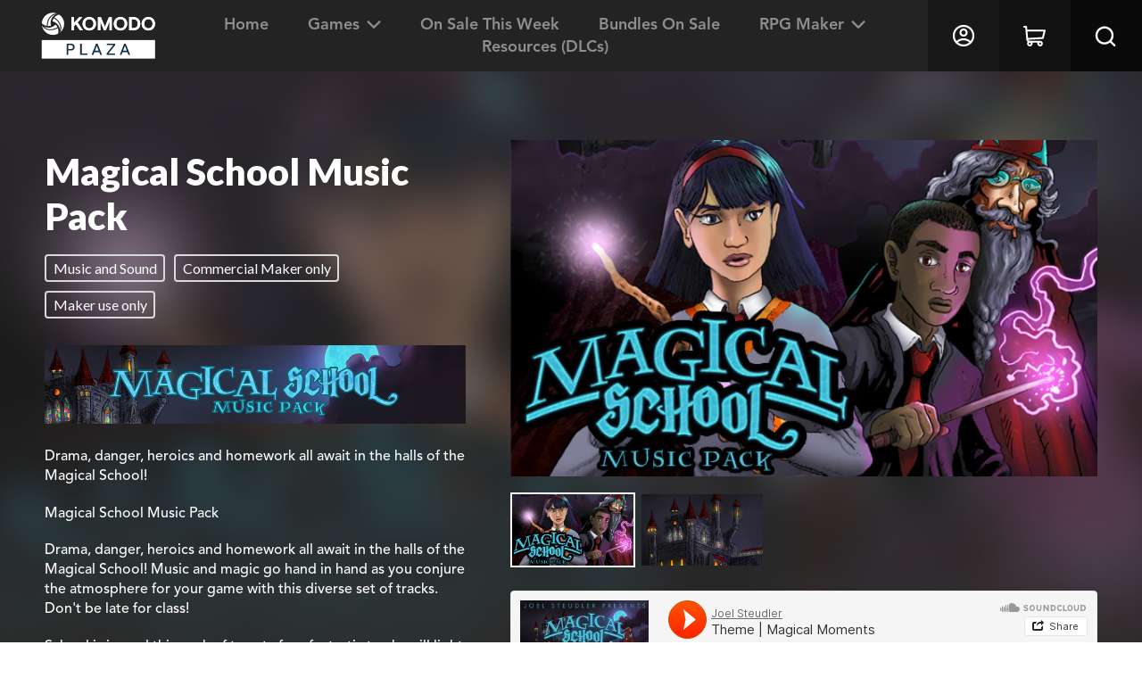

--- FILE ---
content_type: text/html; charset=utf-8
request_url: https://plaza-us.komodo.jp/products/magical-school-music-pack
body_size: 33752
content:
<!doctype html>
<html class="no-js" lang="en">
<head>
  
  
  
    <script type="text/javascript">(function(c,l,a,r,i,t,y){c[a]=c[a]||function(){(c[a].q=c[a].q||[]).push(arguments)};t=l.createElement(r);t.async=1;t.src="https://www.clarity.ms/tag/"+i;y=l.getElementsByTagName(r)[0];y.parentNode.insertBefore(t,y);})(window, document, "clarity", "script", "6a3cambj2c");</script>
  
  <script>GSXMLHttpRequest = XMLHttpRequest;</script>
  <meta charset="utf-8">
  <meta http-equiv="X-UA-Compatible" content="IE=edge,chrome=1">
  <meta name="viewport" content="width=device-width,initial-scale=1">
  <meta name="theme-color" content="#3a3a3a">
  
  
  
  <link rel="canonical" href="https://plaza-us.komodo.jp/products/magical-school-music-pack">
  <link rel="stylesheet" href="https://use.typekit.net/ypm3exo.css">
  <link href="https://fonts.googleapis.com/css2?family=Lato:wght@700&display=swap" rel="stylesheet"><link rel="shortcut icon" href="//plaza-us.komodo.jp/cdn/shop/files/Komodo-favicon-32x32_32x32.png?v=1700012695" type="image/png"><title>| RPG Maker | Create Your Own Game!&ndash; KOMODO Plaza (US)</title><meta name="description" content="Grab Magical School Music Pack today!"><!-- /snippets/social-meta-tags.liquid -->




<meta property="og:site_name" content="KOMODO Plaza (US)">
<meta property="og:url" content="https://plaza-us.komodo.jp/products/magical-school-music-pack">
<meta property="og:title" content="Magical School Music Pack">
<meta property="og:type" content="product">
<meta property="og:description" content="Grab Magical School Music Pack today!">

  <meta property="og:price:amount" content="24.99">
  <meta property="og:price:currency" content="USD">

<meta property="og:image" content="http://plaza-us.komodo.jp/cdn/shop/products/MS_MP_Steam_Main_Capsule_616x353_4e9ff802-3ec0-4b97-89b8-a502c5185239_1200x1200.png?v=1608789334"><meta property="og:image" content="http://plaza-us.komodo.jp/cdn/shop/files/magical-school-music-pack-right_1200x1200.png?v=1738900825">
<meta property="og:image:secure_url" content="https://plaza-us.komodo.jp/cdn/shop/products/MS_MP_Steam_Main_Capsule_616x353_4e9ff802-3ec0-4b97-89b8-a502c5185239_1200x1200.png?v=1608789334"><meta property="og:image:secure_url" content="https://plaza-us.komodo.jp/cdn/shop/files/magical-school-music-pack-right_1200x1200.png?v=1738900825">


<meta name="twitter:card" content="summary_large_image">
<meta name="twitter:title" content="Magical School Music Pack">
<meta name="twitter:description" content="Grab Magical School Music Pack today!">


  <link href="//plaza-us.komodo.jp/cdn/shop/t/1/assets/theme.scss.css?v=160180163336878819751759259424" rel="stylesheet" type="text/css" media="all" />
  <link href="//plaza-us.komodo.jp/cdn/shop/t/1/assets/sass-theme.scss.css?v=174016939601774042091693466651" rel="stylesheet" type="text/css" media="all" />
  
  <!-- "snippets/th-bundle-product.liquid" was not rendered, the associated app was uninstalled -->
  
  <script src="//ajax.googleapis.com/ajax/libs/jquery/2.1.3/jquery.min.js"></script>

  <script>
    var theme = {
      breakpoints: {
        medium: 750,
        large: 990,
        widescreen: 1400
      },
      strings: {
        addToCart: "Add to cart",
        soldOut: "Sold out",
        unavailable: "Unavailable",
        regularPrice: "Regular price",
        salePrice: "Sale price",
        discountAmount: "Translation missing: en.products.product.discount_amount",
        sale: "Save",
        fromLowestPrice: "from [price]",
        vendor: "Vendor",
        showMore: "Show More",
        showLess: "Show Less",
        searchFor: "Search for",
        addressError: "Error looking up that address",
        addressNoResults: "No results for that address",
        addressQueryLimit: "You have exceeded the Google API usage limit. Consider upgrading to a \u003ca href=\"https:\/\/developers.google.com\/maps\/premium\/usage-limits\"\u003ePremium Plan\u003c\/a\u003e.",
        authError: "There was a problem authenticating your Google Maps account.",
        newWindow: "Opens in a new window.",
        external: "Opens external website.",
        newWindowExternal: "Opens external website in a new window.",
        removeLabel: "Remove [product]",
        update: "Update",
        quantity: "Quantity",
        discountedTotal: "Discounted total",
        regularTotal: "Regular total",
        priceColumn: "See Price column for discount details.",
        quantityMinimumMessage: "Quantity must be 1 or more",
        cartError: "There was an error while updating your cart. Please try again.",
        removedItemMessage: "Removed \u003cspan class=\"cart__removed-product-details\"\u003e([quantity]) [link]\u003c\/span\u003e from your cart.",
        unitPrice: "Unit price",
        unitPriceSeparator: "per",
        oneCartCount: "1 item",
        otherCartCount: "[count] items",
        quantityLabel: "Quantity: [count]",
        products: "Products",
        loading: "Loading",
        number_of_results: "[result_number] of [results_count]",
        number_of_results_found: "[results_count] results found",
        one_result_found: "1 result found"
      },
      moneyFormat: "${{amount}}",
      moneyFormatWithCurrency: "${{amount}}",
      settings: {
        predictiveSearchEnabled: true,
        predictiveSearchShowPrice: false,
        predictiveSearchShowVendor: false
      }
    }

    document.documentElement.className = document.documentElement.className.replace('no-js', 'js');
  </script><script src="//plaza-us.komodo.jp/cdn/shop/t/1/assets/lazyload.min.js?v=90228009725600503981608257692"></script>
  <script src="//plaza-us.komodo.jp/cdn/shop/t/1/assets/lazysizes.js?v=94224023136283657951588177258" async="async"></script>
  <script src="//plaza-us.komodo.jp/cdn/shop/t/1/assets/vendor.js?v=85833464202832145531588177261" defer="defer"></script>
  <script src="//plaza-us.komodo.jp/cdn/shop/t/1/assets/slick.min.js?v=71779134894361685811597377951" defer="defer"></script>
  <script src="//plaza-us.komodo.jp/cdn/shop/t/1/assets/theme.js?v=172882093354382436451657528106" defer="defer"></script>
  <script src="//plaza-us.komodo.jp/cdn/shop/t/1/assets/custom-scripts.js?v=72597361020654906981608257619" defer="defer"></script>

  <script>window.performance && window.performance.mark && window.performance.mark('shopify.content_for_header.start');</script><meta id="shopify-digital-wallet" name="shopify-digital-wallet" content="/27612676167/digital_wallets/dialog">
<meta name="shopify-checkout-api-token" content="1f760e2b79f45a4e90d112ccbf2aa3a2">
<meta id="in-context-paypal-metadata" data-shop-id="27612676167" data-venmo-supported="false" data-environment="production" data-locale="en_US" data-paypal-v4="true" data-currency="USD">
<link rel="alternate" type="application/json+oembed" href="https://plaza-us.komodo.jp/products/magical-school-music-pack.oembed">
<script async="async" src="/checkouts/internal/preloads.js?locale=en-US"></script>
<script id="shopify-features" type="application/json">{"accessToken":"1f760e2b79f45a4e90d112ccbf2aa3a2","betas":["rich-media-storefront-analytics"],"domain":"plaza-us.komodo.jp","predictiveSearch":true,"shopId":27612676167,"locale":"en"}</script>
<script>var Shopify = Shopify || {};
Shopify.shop = "us-degicastore-com.myshopify.com";
Shopify.locale = "en";
Shopify.currency = {"active":"USD","rate":"1.0"};
Shopify.country = "US";
Shopify.theme = {"name":"Production","id":81572593735,"schema_name":"Debut","schema_version":"16.5.4","theme_store_id":796,"role":"main"};
Shopify.theme.handle = "null";
Shopify.theme.style = {"id":null,"handle":null};
Shopify.cdnHost = "plaza-us.komodo.jp/cdn";
Shopify.routes = Shopify.routes || {};
Shopify.routes.root = "/";</script>
<script type="module">!function(o){(o.Shopify=o.Shopify||{}).modules=!0}(window);</script>
<script>!function(o){function n(){var o=[];function n(){o.push(Array.prototype.slice.apply(arguments))}return n.q=o,n}var t=o.Shopify=o.Shopify||{};t.loadFeatures=n(),t.autoloadFeatures=n()}(window);</script>
<script id="shop-js-analytics" type="application/json">{"pageType":"product"}</script>
<script defer="defer" async type="module" src="//plaza-us.komodo.jp/cdn/shopifycloud/shop-js/modules/v2/client.init-shop-cart-sync_BT-GjEfc.en.esm.js"></script>
<script defer="defer" async type="module" src="//plaza-us.komodo.jp/cdn/shopifycloud/shop-js/modules/v2/chunk.common_D58fp_Oc.esm.js"></script>
<script defer="defer" async type="module" src="//plaza-us.komodo.jp/cdn/shopifycloud/shop-js/modules/v2/chunk.modal_xMitdFEc.esm.js"></script>
<script type="module">
  await import("//plaza-us.komodo.jp/cdn/shopifycloud/shop-js/modules/v2/client.init-shop-cart-sync_BT-GjEfc.en.esm.js");
await import("//plaza-us.komodo.jp/cdn/shopifycloud/shop-js/modules/v2/chunk.common_D58fp_Oc.esm.js");
await import("//plaza-us.komodo.jp/cdn/shopifycloud/shop-js/modules/v2/chunk.modal_xMitdFEc.esm.js");

  window.Shopify.SignInWithShop?.initShopCartSync?.({"fedCMEnabled":true,"windoidEnabled":true});

</script>
<script>(function() {
  var isLoaded = false;
  function asyncLoad() {
    if (isLoaded) return;
    isLoaded = true;
    var urls = ["https:\/\/static.klaviyo.com\/onsite\/js\/klaviyo.js?company_id=SBfjp6\u0026shop=us-degicastore-com.myshopify.com","https:\/\/static.klaviyo.com\/onsite\/js\/klaviyo.js?company_id=SBfjp6\u0026shop=us-degicastore-com.myshopify.com","\/\/cdn.shopify.com\/s\/files\/1\/0257\/0108\/9360\/t\/85\/assets\/usf-license.js?shop=us-degicastore-com.myshopify.com"];
    for (var i = 0; i < urls.length; i++) {
      var s = document.createElement('script');
      s.type = 'text/javascript';
      s.async = true;
      s.src = urls[i];
      var x = document.getElementsByTagName('script')[0];
      x.parentNode.insertBefore(s, x);
    }
  };
  if(window.attachEvent) {
    window.attachEvent('onload', asyncLoad);
  } else {
    window.addEventListener('load', asyncLoad, false);
  }
})();</script>
<script id="__st">var __st={"a":27612676167,"offset":32400,"reqid":"7447a2b3-0599-45da-94a8-f17a83aed8e5-1769436803","pageurl":"plaza-us.komodo.jp\/products\/magical-school-music-pack","u":"e110b5b8e095","p":"product","rtyp":"product","rid":4754745819207};</script>
<script>window.ShopifyPaypalV4VisibilityTracking = true;</script>
<script id="captcha-bootstrap">!function(){'use strict';const t='contact',e='account',n='new_comment',o=[[t,t],['blogs',n],['comments',n],[t,'customer']],c=[[e,'customer_login'],[e,'guest_login'],[e,'recover_customer_password'],[e,'create_customer']],r=t=>t.map((([t,e])=>`form[action*='/${t}']:not([data-nocaptcha='true']) input[name='form_type'][value='${e}']`)).join(','),a=t=>()=>t?[...document.querySelectorAll(t)].map((t=>t.form)):[];function s(){const t=[...o],e=r(t);return a(e)}const i='password',u='form_key',d=['recaptcha-v3-token','g-recaptcha-response','h-captcha-response',i],f=()=>{try{return window.sessionStorage}catch{return}},m='__shopify_v',_=t=>t.elements[u];function p(t,e,n=!1){try{const o=window.sessionStorage,c=JSON.parse(o.getItem(e)),{data:r}=function(t){const{data:e,action:n}=t;return t[m]||n?{data:e,action:n}:{data:t,action:n}}(c);for(const[e,n]of Object.entries(r))t.elements[e]&&(t.elements[e].value=n);n&&o.removeItem(e)}catch(o){console.error('form repopulation failed',{error:o})}}const l='form_type',E='cptcha';function T(t){t.dataset[E]=!0}const w=window,h=w.document,L='Shopify',v='ce_forms',y='captcha';let A=!1;((t,e)=>{const n=(g='f06e6c50-85a8-45c8-87d0-21a2b65856fe',I='https://cdn.shopify.com/shopifycloud/storefront-forms-hcaptcha/ce_storefront_forms_captcha_hcaptcha.v1.5.2.iife.js',D={infoText:'Protected by hCaptcha',privacyText:'Privacy',termsText:'Terms'},(t,e,n)=>{const o=w[L][v],c=o.bindForm;if(c)return c(t,g,e,D).then(n);var r;o.q.push([[t,g,e,D],n]),r=I,A||(h.body.append(Object.assign(h.createElement('script'),{id:'captcha-provider',async:!0,src:r})),A=!0)});var g,I,D;w[L]=w[L]||{},w[L][v]=w[L][v]||{},w[L][v].q=[],w[L][y]=w[L][y]||{},w[L][y].protect=function(t,e){n(t,void 0,e),T(t)},Object.freeze(w[L][y]),function(t,e,n,w,h,L){const[v,y,A,g]=function(t,e,n){const i=e?o:[],u=t?c:[],d=[...i,...u],f=r(d),m=r(i),_=r(d.filter((([t,e])=>n.includes(e))));return[a(f),a(m),a(_),s()]}(w,h,L),I=t=>{const e=t.target;return e instanceof HTMLFormElement?e:e&&e.form},D=t=>v().includes(t);t.addEventListener('submit',(t=>{const e=I(t);if(!e)return;const n=D(e)&&!e.dataset.hcaptchaBound&&!e.dataset.recaptchaBound,o=_(e),c=g().includes(e)&&(!o||!o.value);(n||c)&&t.preventDefault(),c&&!n&&(function(t){try{if(!f())return;!function(t){const e=f();if(!e)return;const n=_(t);if(!n)return;const o=n.value;o&&e.removeItem(o)}(t);const e=Array.from(Array(32),(()=>Math.random().toString(36)[2])).join('');!function(t,e){_(t)||t.append(Object.assign(document.createElement('input'),{type:'hidden',name:u})),t.elements[u].value=e}(t,e),function(t,e){const n=f();if(!n)return;const o=[...t.querySelectorAll(`input[type='${i}']`)].map((({name:t})=>t)),c=[...d,...o],r={};for(const[a,s]of new FormData(t).entries())c.includes(a)||(r[a]=s);n.setItem(e,JSON.stringify({[m]:1,action:t.action,data:r}))}(t,e)}catch(e){console.error('failed to persist form',e)}}(e),e.submit())}));const S=(t,e)=>{t&&!t.dataset[E]&&(n(t,e.some((e=>e===t))),T(t))};for(const o of['focusin','change'])t.addEventListener(o,(t=>{const e=I(t);D(e)&&S(e,y())}));const B=e.get('form_key'),M=e.get(l),P=B&&M;t.addEventListener('DOMContentLoaded',(()=>{const t=y();if(P)for(const e of t)e.elements[l].value===M&&p(e,B);[...new Set([...A(),...v().filter((t=>'true'===t.dataset.shopifyCaptcha))])].forEach((e=>S(e,t)))}))}(h,new URLSearchParams(w.location.search),n,t,e,['guest_login'])})(!0,!0)}();</script>
<script integrity="sha256-4kQ18oKyAcykRKYeNunJcIwy7WH5gtpwJnB7kiuLZ1E=" data-source-attribution="shopify.loadfeatures" defer="defer" src="//plaza-us.komodo.jp/cdn/shopifycloud/storefront/assets/storefront/load_feature-a0a9edcb.js" crossorigin="anonymous"></script>
<script data-source-attribution="shopify.dynamic_checkout.dynamic.init">var Shopify=Shopify||{};Shopify.PaymentButton=Shopify.PaymentButton||{isStorefrontPortableWallets:!0,init:function(){window.Shopify.PaymentButton.init=function(){};var t=document.createElement("script");t.src="https://plaza-us.komodo.jp/cdn/shopifycloud/portable-wallets/latest/portable-wallets.en.js",t.type="module",document.head.appendChild(t)}};
</script>
<script data-source-attribution="shopify.dynamic_checkout.buyer_consent">
  function portableWalletsHideBuyerConsent(e){var t=document.getElementById("shopify-buyer-consent"),n=document.getElementById("shopify-subscription-policy-button");t&&n&&(t.classList.add("hidden"),t.setAttribute("aria-hidden","true"),n.removeEventListener("click",e))}function portableWalletsShowBuyerConsent(e){var t=document.getElementById("shopify-buyer-consent"),n=document.getElementById("shopify-subscription-policy-button");t&&n&&(t.classList.remove("hidden"),t.removeAttribute("aria-hidden"),n.addEventListener("click",e))}window.Shopify?.PaymentButton&&(window.Shopify.PaymentButton.hideBuyerConsent=portableWalletsHideBuyerConsent,window.Shopify.PaymentButton.showBuyerConsent=portableWalletsShowBuyerConsent);
</script>
<script>
  function portableWalletsCleanup(e){e&&e.src&&console.error("Failed to load portable wallets script "+e.src);var t=document.querySelectorAll("shopify-accelerated-checkout .shopify-payment-button__skeleton, shopify-accelerated-checkout-cart .wallet-cart-button__skeleton"),e=document.getElementById("shopify-buyer-consent");for(let e=0;e<t.length;e++)t[e].remove();e&&e.remove()}function portableWalletsNotLoadedAsModule(e){e instanceof ErrorEvent&&"string"==typeof e.message&&e.message.includes("import.meta")&&"string"==typeof e.filename&&e.filename.includes("portable-wallets")&&(window.removeEventListener("error",portableWalletsNotLoadedAsModule),window.Shopify.PaymentButton.failedToLoad=e,"loading"===document.readyState?document.addEventListener("DOMContentLoaded",window.Shopify.PaymentButton.init):window.Shopify.PaymentButton.init())}window.addEventListener("error",portableWalletsNotLoadedAsModule);
</script>

<script type="module" src="https://plaza-us.komodo.jp/cdn/shopifycloud/portable-wallets/latest/portable-wallets.en.js" onError="portableWalletsCleanup(this)" crossorigin="anonymous"></script>
<script nomodule>
  document.addEventListener("DOMContentLoaded", portableWalletsCleanup);
</script>

<link id="shopify-accelerated-checkout-styles" rel="stylesheet" media="screen" href="https://plaza-us.komodo.jp/cdn/shopifycloud/portable-wallets/latest/accelerated-checkout-backwards-compat.css" crossorigin="anonymous">
<style id="shopify-accelerated-checkout-cart">
        #shopify-buyer-consent {
  margin-top: 1em;
  display: inline-block;
  width: 100%;
}

#shopify-buyer-consent.hidden {
  display: none;
}

#shopify-subscription-policy-button {
  background: none;
  border: none;
  padding: 0;
  text-decoration: underline;
  font-size: inherit;
  cursor: pointer;
}

#shopify-subscription-policy-button::before {
  box-shadow: none;
}

      </style>

<script>window.performance && window.performance.mark && window.performance.mark('shopify.content_for_header.end');</script>
<script>window._usfTheme={
    id:81572593735,
    name:"Debut",
    version:"16.5.4",
    vendor:"Shopify",
    applied:1,
    assetUrl:"//plaza-us.komodo.jp/cdn/shop/t/1/assets/usf-boot.js?v=108113825050871235001682389746"
};
window._usfCustomerTags = null;
window._usfCollectionId = null;
window.usf = { settings: {"online":1,"version":"1.0.2.4112","shop":"us-degicastore-com.myshopify.com","siteId":"8533f5f2-2af3-4f8a-b6da-34498418d570","resUrl":"//cdn.shopify.com/s/files/1/0257/0108/9360/t/85/assets/","analyticsApiUrl":"https://svc-0-analytics-usf.hotyon.com/set","searchSvcUrl":"https://svc-0-usf.hotyon.com/","enabledPlugins":[],"showGotoTop":1,"mobileBreakpoint":767,"decimals":2,"useTrailingZeros":1,"decimalDisplay":".","thousandSeparator":",","currency":"USD","priceLongFormat":"${0}","priceFormat":"${0}","plugins":{},"revision":7,"filters":{},"instantSearch":{"online":1,"searchBoxSelector":"input[name=q]","numOfSuggestions":6,"numOfProductMatches":6,"numOfCollections":4,"numOfPages":4},"search":{"online":1,"sortFields":["-date","date","r","title","-title","price","-price","-discount"],"searchResultsUrl":"/pages/search-results","more":"infinite","itemsPerPage":28,"imageSizeType":"fixed","imageSize":"600,350","showSearchInputOnSearchPage":1,"showVendor":1,"showSale":1,"showSoldOut":1,"canChangeUrl":1},"collections":{"online":1,"collectionsPageUrl":"/pages/collections"},"filterNavigation":{"showFilterArea":1,"showSingle":1,"showProductCount":1,"scrollUpOnChange":1},"translation_en":{"search":"Search","latestSearches":"Latest searches","popularSearches":"Popular searches","viewAllResultsFor":"view all results for <span class=\"usf-highlight\">{0}</span>","viewAllResults":"view all results","noMatchesFoundFor":"No matches found for \"<b>{0}</b>\". Please try again with a different term.","productSearchResultWithTermSummary":"<b>{0}</b> results for '<b>{1}</b>'","productSearchResultSummary":"<b>{0}</b> results","productSearchNoResults":"<h2>No matches for '<b>{0}</b>'.</h2><p>But don't give up – check the filters, spelling or try less specific search terms.</p>","productSearchNoResultsEmptyTerm":"<h2>No results found.</h2><p>But don't give up – check the filters or try less specific terms.</p>","clearAll":"Clear all","clear":"Clear","clearAllFilters":"Clear all filters","clearFiltersBy":"Clear filters by {0}","filterBy":"Filter by {0}","sort":"Sort","sortBy_r":"Relevance","sortBy_title":"Title: A-Z","sortBy_-title":"Title: Z-A","sortBy_date":"Date: Old to New","sortBy_-date":"Date: New to Old","sortBy_price":"Price: Low to High","sortBy_-price":"Price: High to Low","sortBy_percentSale":"Percent sales: Low to High","sortBy_-percentSale":"Percent sales: High to Low","sortBy_-discount":"Discount: High to Low","sortBy_bestselling":"Bestselling","sortBy_-available":"Inventory: High to Low","sortBy_producttype":"Product Type: A-Z","sortBy_-producttype":"Product Type: Z-A","filters":"Filters","filterOptions":"Filter options","clearFilterOptions":"Clear all filter options","youHaveViewed":"You've viewed {0} of {1} products","loadMore":"Load more","loadPrev":"Load previous","productMatches":"Product matches","trending":"Trending","didYouMean":"Sorry, nothing found for '<b>{0}</b>'.<br>Did you mean '<b>{1}</b>'?","searchSuggestions":"Search suggestions","popularSearch":"Popular search","quantity":"Quantity","selectedVariantNotAvailable":"The selected variant is not available.","addToCart":"Add to cart","seeFullDetails":"See full details","chooseOptions":"Choose options","quickView":"Quick view","sale":"Sale","save":"Save","soldOut":"Sold out","viewItems":"View items","more":"More","all":"All","prevPage":"Previous page","gotoPage":"Go to page {0}","nextPage":"Next page","from":"From","collections":"Collections","pages":"Pages","sortBy_":"Relevance"}} };</script>
<script src="//plaza-us.komodo.jp/cdn/shop/t/1/assets/usf-boot.js?v=108113825050871235001682389746" async></script>







<script type="text/javascript">if(typeof window.hulkappsWishlist === 'undefined') {
        window.hulkappsWishlist = {};
        }
        window.hulkappsWishlist.baseURL = '/apps/advanced-wishlist/api';
        window.hulkappsWishlist.hasAppBlockSupport = '';

        </script>

<!-- BEGIN app block: shopify://apps/klaviyo-email-marketing-sms/blocks/klaviyo-onsite-embed/2632fe16-c075-4321-a88b-50b567f42507 -->












  <script async src="https://static.klaviyo.com/onsite/js/SBfjp6/klaviyo.js?company_id=SBfjp6"></script>
  <script>!function(){if(!window.klaviyo){window._klOnsite=window._klOnsite||[];try{window.klaviyo=new Proxy({},{get:function(n,i){return"push"===i?function(){var n;(n=window._klOnsite).push.apply(n,arguments)}:function(){for(var n=arguments.length,o=new Array(n),w=0;w<n;w++)o[w]=arguments[w];var t="function"==typeof o[o.length-1]?o.pop():void 0,e=new Promise((function(n){window._klOnsite.push([i].concat(o,[function(i){t&&t(i),n(i)}]))}));return e}}})}catch(n){window.klaviyo=window.klaviyo||[],window.klaviyo.push=function(){var n;(n=window._klOnsite).push.apply(n,arguments)}}}}();</script>

  
    <script id="viewed_product">
      if (item == null) {
        var _learnq = _learnq || [];

        var MetafieldReviews = null
        var MetafieldYotpoRating = null
        var MetafieldYotpoCount = null
        var MetafieldLooxRating = null
        var MetafieldLooxCount = null
        var okendoProduct = null
        var okendoProductReviewCount = null
        var okendoProductReviewAverageValue = null
        try {
          // The following fields are used for Customer Hub recently viewed in order to add reviews.
          // This information is not part of __kla_viewed. Instead, it is part of __kla_viewed_reviewed_items
          MetafieldReviews = {};
          MetafieldYotpoRating = null
          MetafieldYotpoCount = null
          MetafieldLooxRating = null
          MetafieldLooxCount = null

          okendoProduct = null
          // If the okendo metafield is not legacy, it will error, which then requires the new json formatted data
          if (okendoProduct && 'error' in okendoProduct) {
            okendoProduct = null
          }
          okendoProductReviewCount = okendoProduct ? okendoProduct.reviewCount : null
          okendoProductReviewAverageValue = okendoProduct ? okendoProduct.reviewAverageValue : null
        } catch (error) {
          console.error('Error in Klaviyo onsite reviews tracking:', error);
        }

        var item = {
          Name: "Magical School Music Pack",
          ProductID: 4754745819207,
          Categories: ["DLCs","Music and Sound"],
          ImageURL: "https://plaza-us.komodo.jp/cdn/shop/products/MS_MP_Steam_Main_Capsule_616x353_4e9ff802-3ec0-4b97-89b8-a502c5185239_grande.png?v=1608789334",
          URL: "https://plaza-us.komodo.jp/products/magical-school-music-pack",
          Brand: "Joel Steudler",
          Price: "$24.99",
          Value: "24.99",
          CompareAtPrice: "$0.00"
        };
        _learnq.push(['track', 'Viewed Product', item]);
        _learnq.push(['trackViewedItem', {
          Title: item.Name,
          ItemId: item.ProductID,
          Categories: item.Categories,
          ImageUrl: item.ImageURL,
          Url: item.URL,
          Metadata: {
            Brand: item.Brand,
            Price: item.Price,
            Value: item.Value,
            CompareAtPrice: item.CompareAtPrice
          },
          metafields:{
            reviews: MetafieldReviews,
            yotpo:{
              rating: MetafieldYotpoRating,
              count: MetafieldYotpoCount,
            },
            loox:{
              rating: MetafieldLooxRating,
              count: MetafieldLooxCount,
            },
            okendo: {
              rating: okendoProductReviewAverageValue,
              count: okendoProductReviewCount,
            }
          }
        }]);
      }
    </script>
  




  <script>
    window.klaviyoReviewsProductDesignMode = false
  </script>







<!-- END app block --><link href="https://monorail-edge.shopifysvc.com" rel="dns-prefetch">
<script>(function(){if ("sendBeacon" in navigator && "performance" in window) {try {var session_token_from_headers = performance.getEntriesByType('navigation')[0].serverTiming.find(x => x.name == '_s').description;} catch {var session_token_from_headers = undefined;}var session_cookie_matches = document.cookie.match(/_shopify_s=([^;]*)/);var session_token_from_cookie = session_cookie_matches && session_cookie_matches.length === 2 ? session_cookie_matches[1] : "";var session_token = session_token_from_headers || session_token_from_cookie || "";function handle_abandonment_event(e) {var entries = performance.getEntries().filter(function(entry) {return /monorail-edge.shopifysvc.com/.test(entry.name);});if (!window.abandonment_tracked && entries.length === 0) {window.abandonment_tracked = true;var currentMs = Date.now();var navigation_start = performance.timing.navigationStart;var payload = {shop_id: 27612676167,url: window.location.href,navigation_start,duration: currentMs - navigation_start,session_token,page_type: "product"};window.navigator.sendBeacon("https://monorail-edge.shopifysvc.com/v1/produce", JSON.stringify({schema_id: "online_store_buyer_site_abandonment/1.1",payload: payload,metadata: {event_created_at_ms: currentMs,event_sent_at_ms: currentMs}}));}}window.addEventListener('pagehide', handle_abandonment_event);}}());</script>
<script id="web-pixels-manager-setup">(function e(e,d,r,n,o){if(void 0===o&&(o={}),!Boolean(null===(a=null===(i=window.Shopify)||void 0===i?void 0:i.analytics)||void 0===a?void 0:a.replayQueue)){var i,a;window.Shopify=window.Shopify||{};var t=window.Shopify;t.analytics=t.analytics||{};var s=t.analytics;s.replayQueue=[],s.publish=function(e,d,r){return s.replayQueue.push([e,d,r]),!0};try{self.performance.mark("wpm:start")}catch(e){}var l=function(){var e={modern:/Edge?\/(1{2}[4-9]|1[2-9]\d|[2-9]\d{2}|\d{4,})\.\d+(\.\d+|)|Firefox\/(1{2}[4-9]|1[2-9]\d|[2-9]\d{2}|\d{4,})\.\d+(\.\d+|)|Chrom(ium|e)\/(9{2}|\d{3,})\.\d+(\.\d+|)|(Maci|X1{2}).+ Version\/(15\.\d+|(1[6-9]|[2-9]\d|\d{3,})\.\d+)([,.]\d+|)( \(\w+\)|)( Mobile\/\w+|) Safari\/|Chrome.+OPR\/(9{2}|\d{3,})\.\d+\.\d+|(CPU[ +]OS|iPhone[ +]OS|CPU[ +]iPhone|CPU IPhone OS|CPU iPad OS)[ +]+(15[._]\d+|(1[6-9]|[2-9]\d|\d{3,})[._]\d+)([._]\d+|)|Android:?[ /-](13[3-9]|1[4-9]\d|[2-9]\d{2}|\d{4,})(\.\d+|)(\.\d+|)|Android.+Firefox\/(13[5-9]|1[4-9]\d|[2-9]\d{2}|\d{4,})\.\d+(\.\d+|)|Android.+Chrom(ium|e)\/(13[3-9]|1[4-9]\d|[2-9]\d{2}|\d{4,})\.\d+(\.\d+|)|SamsungBrowser\/([2-9]\d|\d{3,})\.\d+/,legacy:/Edge?\/(1[6-9]|[2-9]\d|\d{3,})\.\d+(\.\d+|)|Firefox\/(5[4-9]|[6-9]\d|\d{3,})\.\d+(\.\d+|)|Chrom(ium|e)\/(5[1-9]|[6-9]\d|\d{3,})\.\d+(\.\d+|)([\d.]+$|.*Safari\/(?![\d.]+ Edge\/[\d.]+$))|(Maci|X1{2}).+ Version\/(10\.\d+|(1[1-9]|[2-9]\d|\d{3,})\.\d+)([,.]\d+|)( \(\w+\)|)( Mobile\/\w+|) Safari\/|Chrome.+OPR\/(3[89]|[4-9]\d|\d{3,})\.\d+\.\d+|(CPU[ +]OS|iPhone[ +]OS|CPU[ +]iPhone|CPU IPhone OS|CPU iPad OS)[ +]+(10[._]\d+|(1[1-9]|[2-9]\d|\d{3,})[._]\d+)([._]\d+|)|Android:?[ /-](13[3-9]|1[4-9]\d|[2-9]\d{2}|\d{4,})(\.\d+|)(\.\d+|)|Mobile Safari.+OPR\/([89]\d|\d{3,})\.\d+\.\d+|Android.+Firefox\/(13[5-9]|1[4-9]\d|[2-9]\d{2}|\d{4,})\.\d+(\.\d+|)|Android.+Chrom(ium|e)\/(13[3-9]|1[4-9]\d|[2-9]\d{2}|\d{4,})\.\d+(\.\d+|)|Android.+(UC? ?Browser|UCWEB|U3)[ /]?(15\.([5-9]|\d{2,})|(1[6-9]|[2-9]\d|\d{3,})\.\d+)\.\d+|SamsungBrowser\/(5\.\d+|([6-9]|\d{2,})\.\d+)|Android.+MQ{2}Browser\/(14(\.(9|\d{2,})|)|(1[5-9]|[2-9]\d|\d{3,})(\.\d+|))(\.\d+|)|K[Aa][Ii]OS\/(3\.\d+|([4-9]|\d{2,})\.\d+)(\.\d+|)/},d=e.modern,r=e.legacy,n=navigator.userAgent;return n.match(d)?"modern":n.match(r)?"legacy":"unknown"}(),u="modern"===l?"modern":"legacy",c=(null!=n?n:{modern:"",legacy:""})[u],f=function(e){return[e.baseUrl,"/wpm","/b",e.hashVersion,"modern"===e.buildTarget?"m":"l",".js"].join("")}({baseUrl:d,hashVersion:r,buildTarget:u}),m=function(e){var d=e.version,r=e.bundleTarget,n=e.surface,o=e.pageUrl,i=e.monorailEndpoint;return{emit:function(e){var a=e.status,t=e.errorMsg,s=(new Date).getTime(),l=JSON.stringify({metadata:{event_sent_at_ms:s},events:[{schema_id:"web_pixels_manager_load/3.1",payload:{version:d,bundle_target:r,page_url:o,status:a,surface:n,error_msg:t},metadata:{event_created_at_ms:s}}]});if(!i)return console&&console.warn&&console.warn("[Web Pixels Manager] No Monorail endpoint provided, skipping logging."),!1;try{return self.navigator.sendBeacon.bind(self.navigator)(i,l)}catch(e){}var u=new XMLHttpRequest;try{return u.open("POST",i,!0),u.setRequestHeader("Content-Type","text/plain"),u.send(l),!0}catch(e){return console&&console.warn&&console.warn("[Web Pixels Manager] Got an unhandled error while logging to Monorail."),!1}}}}({version:r,bundleTarget:l,surface:e.surface,pageUrl:self.location.href,monorailEndpoint:e.monorailEndpoint});try{o.browserTarget=l,function(e){var d=e.src,r=e.async,n=void 0===r||r,o=e.onload,i=e.onerror,a=e.sri,t=e.scriptDataAttributes,s=void 0===t?{}:t,l=document.createElement("script"),u=document.querySelector("head"),c=document.querySelector("body");if(l.async=n,l.src=d,a&&(l.integrity=a,l.crossOrigin="anonymous"),s)for(var f in s)if(Object.prototype.hasOwnProperty.call(s,f))try{l.dataset[f]=s[f]}catch(e){}if(o&&l.addEventListener("load",o),i&&l.addEventListener("error",i),u)u.appendChild(l);else{if(!c)throw new Error("Did not find a head or body element to append the script");c.appendChild(l)}}({src:f,async:!0,onload:function(){if(!function(){var e,d;return Boolean(null===(d=null===(e=window.Shopify)||void 0===e?void 0:e.analytics)||void 0===d?void 0:d.initialized)}()){var d=window.webPixelsManager.init(e)||void 0;if(d){var r=window.Shopify.analytics;r.replayQueue.forEach((function(e){var r=e[0],n=e[1],o=e[2];d.publishCustomEvent(r,n,o)})),r.replayQueue=[],r.publish=d.publishCustomEvent,r.visitor=d.visitor,r.initialized=!0}}},onerror:function(){return m.emit({status:"failed",errorMsg:"".concat(f," has failed to load")})},sri:function(e){var d=/^sha384-[A-Za-z0-9+/=]+$/;return"string"==typeof e&&d.test(e)}(c)?c:"",scriptDataAttributes:o}),m.emit({status:"loading"})}catch(e){m.emit({status:"failed",errorMsg:(null==e?void 0:e.message)||"Unknown error"})}}})({shopId: 27612676167,storefrontBaseUrl: "https://plaza-us.komodo.jp",extensionsBaseUrl: "https://extensions.shopifycdn.com/cdn/shopifycloud/web-pixels-manager",monorailEndpoint: "https://monorail-edge.shopifysvc.com/unstable/produce_batch",surface: "storefront-renderer",enabledBetaFlags: ["2dca8a86"],webPixelsConfigList: [{"id":"1862271340","configuration":"{\"accountID\":\"SBfjp6\",\"webPixelConfig\":\"eyJlbmFibGVBZGRlZFRvQ2FydEV2ZW50cyI6IHRydWV9\"}","eventPayloadVersion":"v1","runtimeContext":"STRICT","scriptVersion":"524f6c1ee37bacdca7657a665bdca589","type":"APP","apiClientId":123074,"privacyPurposes":["ANALYTICS","MARKETING"],"dataSharingAdjustments":{"protectedCustomerApprovalScopes":["read_customer_address","read_customer_email","read_customer_name","read_customer_personal_data","read_customer_phone"]}},{"id":"750125420","configuration":"{\"config\":\"{\\\"pixel_id\\\":\\\"G-7P91DTYF56\\\",\\\"gtag_events\\\":[{\\\"type\\\":\\\"purchase\\\",\\\"action_label\\\":\\\"G-7P91DTYF56\\\"},{\\\"type\\\":\\\"page_view\\\",\\\"action_label\\\":\\\"G-7P91DTYF56\\\"},{\\\"type\\\":\\\"view_item\\\",\\\"action_label\\\":\\\"G-7P91DTYF56\\\"},{\\\"type\\\":\\\"search\\\",\\\"action_label\\\":\\\"G-7P91DTYF56\\\"},{\\\"type\\\":\\\"add_to_cart\\\",\\\"action_label\\\":\\\"G-7P91DTYF56\\\"},{\\\"type\\\":\\\"begin_checkout\\\",\\\"action_label\\\":\\\"G-7P91DTYF56\\\"},{\\\"type\\\":\\\"add_payment_info\\\",\\\"action_label\\\":\\\"G-7P91DTYF56\\\"}],\\\"enable_monitoring_mode\\\":false}\"}","eventPayloadVersion":"v1","runtimeContext":"OPEN","scriptVersion":"b2a88bafab3e21179ed38636efcd8a93","type":"APP","apiClientId":1780363,"privacyPurposes":[],"dataSharingAdjustments":{"protectedCustomerApprovalScopes":["read_customer_address","read_customer_email","read_customer_name","read_customer_personal_data","read_customer_phone"]}},{"id":"209027255","configuration":"{\"pixel_id\":\"1005279943343203\",\"pixel_type\":\"facebook_pixel\",\"metaapp_system_user_token\":\"-\"}","eventPayloadVersion":"v1","runtimeContext":"OPEN","scriptVersion":"ca16bc87fe92b6042fbaa3acc2fbdaa6","type":"APP","apiClientId":2329312,"privacyPurposes":["ANALYTICS","MARKETING","SALE_OF_DATA"],"dataSharingAdjustments":{"protectedCustomerApprovalScopes":["read_customer_address","read_customer_email","read_customer_name","read_customer_personal_data","read_customer_phone"]}},{"id":"shopify-app-pixel","configuration":"{}","eventPayloadVersion":"v1","runtimeContext":"STRICT","scriptVersion":"0450","apiClientId":"shopify-pixel","type":"APP","privacyPurposes":["ANALYTICS","MARKETING"]},{"id":"shopify-custom-pixel","eventPayloadVersion":"v1","runtimeContext":"LAX","scriptVersion":"0450","apiClientId":"shopify-pixel","type":"CUSTOM","privacyPurposes":["ANALYTICS","MARKETING"]}],isMerchantRequest: false,initData: {"shop":{"name":"KOMODO Plaza (US)","paymentSettings":{"currencyCode":"USD"},"myshopifyDomain":"us-degicastore-com.myshopify.com","countryCode":"JP","storefrontUrl":"https:\/\/plaza-us.komodo.jp"},"customer":null,"cart":null,"checkout":null,"productVariants":[{"price":{"amount":24.99,"currencyCode":"USD"},"product":{"title":"Magical School Music Pack","vendor":"Joel Steudler","id":"4754745819207","untranslatedTitle":"Magical School Music Pack","url":"\/products\/magical-school-music-pack","type":""},"id":"32457236480071","image":{"src":"\/\/plaza-us.komodo.jp\/cdn\/shop\/products\/MS_MP_Steam_Main_Capsule_616x353_4e9ff802-3ec0-4b97-89b8-a502c5185239.png?v=1608789334"},"sku":"magical-school-music-pack","title":"Default Title","untranslatedTitle":"Default Title"}],"purchasingCompany":null},},"https://plaza-us.komodo.jp/cdn","fcfee988w5aeb613cpc8e4bc33m6693e112",{"modern":"","legacy":""},{"shopId":"27612676167","storefrontBaseUrl":"https:\/\/plaza-us.komodo.jp","extensionBaseUrl":"https:\/\/extensions.shopifycdn.com\/cdn\/shopifycloud\/web-pixels-manager","surface":"storefront-renderer","enabledBetaFlags":"[\"2dca8a86\"]","isMerchantRequest":"false","hashVersion":"fcfee988w5aeb613cpc8e4bc33m6693e112","publish":"custom","events":"[[\"page_viewed\",{}],[\"product_viewed\",{\"productVariant\":{\"price\":{\"amount\":24.99,\"currencyCode\":\"USD\"},\"product\":{\"title\":\"Magical School Music Pack\",\"vendor\":\"Joel Steudler\",\"id\":\"4754745819207\",\"untranslatedTitle\":\"Magical School Music Pack\",\"url\":\"\/products\/magical-school-music-pack\",\"type\":\"\"},\"id\":\"32457236480071\",\"image\":{\"src\":\"\/\/plaza-us.komodo.jp\/cdn\/shop\/products\/MS_MP_Steam_Main_Capsule_616x353_4e9ff802-3ec0-4b97-89b8-a502c5185239.png?v=1608789334\"},\"sku\":\"magical-school-music-pack\",\"title\":\"Default Title\",\"untranslatedTitle\":\"Default Title\"}}]]"});</script><script>
  window.ShopifyAnalytics = window.ShopifyAnalytics || {};
  window.ShopifyAnalytics.meta = window.ShopifyAnalytics.meta || {};
  window.ShopifyAnalytics.meta.currency = 'USD';
  var meta = {"product":{"id":4754745819207,"gid":"gid:\/\/shopify\/Product\/4754745819207","vendor":"Joel Steudler","type":"","handle":"magical-school-music-pack","variants":[{"id":32457236480071,"price":2499,"name":"Magical School Music Pack","public_title":null,"sku":"magical-school-music-pack"}],"remote":false},"page":{"pageType":"product","resourceType":"product","resourceId":4754745819207,"requestId":"7447a2b3-0599-45da-94a8-f17a83aed8e5-1769436803"}};
  for (var attr in meta) {
    window.ShopifyAnalytics.meta[attr] = meta[attr];
  }
</script>
<script class="analytics">
  (function () {
    var customDocumentWrite = function(content) {
      var jquery = null;

      if (window.jQuery) {
        jquery = window.jQuery;
      } else if (window.Checkout && window.Checkout.$) {
        jquery = window.Checkout.$;
      }

      if (jquery) {
        jquery('body').append(content);
      }
    };

    var hasLoggedConversion = function(token) {
      if (token) {
        return document.cookie.indexOf('loggedConversion=' + token) !== -1;
      }
      return false;
    }

    var setCookieIfConversion = function(token) {
      if (token) {
        var twoMonthsFromNow = new Date(Date.now());
        twoMonthsFromNow.setMonth(twoMonthsFromNow.getMonth() + 2);

        document.cookie = 'loggedConversion=' + token + '; expires=' + twoMonthsFromNow;
      }
    }

    var trekkie = window.ShopifyAnalytics.lib = window.trekkie = window.trekkie || [];
    if (trekkie.integrations) {
      return;
    }
    trekkie.methods = [
      'identify',
      'page',
      'ready',
      'track',
      'trackForm',
      'trackLink'
    ];
    trekkie.factory = function(method) {
      return function() {
        var args = Array.prototype.slice.call(arguments);
        args.unshift(method);
        trekkie.push(args);
        return trekkie;
      };
    };
    for (var i = 0; i < trekkie.methods.length; i++) {
      var key = trekkie.methods[i];
      trekkie[key] = trekkie.factory(key);
    }
    trekkie.load = function(config) {
      trekkie.config = config || {};
      trekkie.config.initialDocumentCookie = document.cookie;
      var first = document.getElementsByTagName('script')[0];
      var script = document.createElement('script');
      script.type = 'text/javascript';
      script.onerror = function(e) {
        var scriptFallback = document.createElement('script');
        scriptFallback.type = 'text/javascript';
        scriptFallback.onerror = function(error) {
                var Monorail = {
      produce: function produce(monorailDomain, schemaId, payload) {
        var currentMs = new Date().getTime();
        var event = {
          schema_id: schemaId,
          payload: payload,
          metadata: {
            event_created_at_ms: currentMs,
            event_sent_at_ms: currentMs
          }
        };
        return Monorail.sendRequest("https://" + monorailDomain + "/v1/produce", JSON.stringify(event));
      },
      sendRequest: function sendRequest(endpointUrl, payload) {
        // Try the sendBeacon API
        if (window && window.navigator && typeof window.navigator.sendBeacon === 'function' && typeof window.Blob === 'function' && !Monorail.isIos12()) {
          var blobData = new window.Blob([payload], {
            type: 'text/plain'
          });

          if (window.navigator.sendBeacon(endpointUrl, blobData)) {
            return true;
          } // sendBeacon was not successful

        } // XHR beacon

        var xhr = new XMLHttpRequest();

        try {
          xhr.open('POST', endpointUrl);
          xhr.setRequestHeader('Content-Type', 'text/plain');
          xhr.send(payload);
        } catch (e) {
          console.log(e);
        }

        return false;
      },
      isIos12: function isIos12() {
        return window.navigator.userAgent.lastIndexOf('iPhone; CPU iPhone OS 12_') !== -1 || window.navigator.userAgent.lastIndexOf('iPad; CPU OS 12_') !== -1;
      }
    };
    Monorail.produce('monorail-edge.shopifysvc.com',
      'trekkie_storefront_load_errors/1.1',
      {shop_id: 27612676167,
      theme_id: 81572593735,
      app_name: "storefront",
      context_url: window.location.href,
      source_url: "//plaza-us.komodo.jp/cdn/s/trekkie.storefront.8d95595f799fbf7e1d32231b9a28fd43b70c67d3.min.js"});

        };
        scriptFallback.async = true;
        scriptFallback.src = '//plaza-us.komodo.jp/cdn/s/trekkie.storefront.8d95595f799fbf7e1d32231b9a28fd43b70c67d3.min.js';
        first.parentNode.insertBefore(scriptFallback, first);
      };
      script.async = true;
      script.src = '//plaza-us.komodo.jp/cdn/s/trekkie.storefront.8d95595f799fbf7e1d32231b9a28fd43b70c67d3.min.js';
      first.parentNode.insertBefore(script, first);
    };
    trekkie.load(
      {"Trekkie":{"appName":"storefront","development":false,"defaultAttributes":{"shopId":27612676167,"isMerchantRequest":null,"themeId":81572593735,"themeCityHash":"11185165537093468283","contentLanguage":"en","currency":"USD"},"isServerSideCookieWritingEnabled":true,"monorailRegion":"shop_domain","enabledBetaFlags":["65f19447"]},"Session Attribution":{},"S2S":{"facebookCapiEnabled":true,"source":"trekkie-storefront-renderer","apiClientId":580111}}
    );

    var loaded = false;
    trekkie.ready(function() {
      if (loaded) return;
      loaded = true;

      window.ShopifyAnalytics.lib = window.trekkie;

      var originalDocumentWrite = document.write;
      document.write = customDocumentWrite;
      try { window.ShopifyAnalytics.merchantGoogleAnalytics.call(this); } catch(error) {};
      document.write = originalDocumentWrite;

      window.ShopifyAnalytics.lib.page(null,{"pageType":"product","resourceType":"product","resourceId":4754745819207,"requestId":"7447a2b3-0599-45da-94a8-f17a83aed8e5-1769436803","shopifyEmitted":true});

      var match = window.location.pathname.match(/checkouts\/(.+)\/(thank_you|post_purchase)/)
      var token = match? match[1]: undefined;
      if (!hasLoggedConversion(token)) {
        setCookieIfConversion(token);
        window.ShopifyAnalytics.lib.track("Viewed Product",{"currency":"USD","variantId":32457236480071,"productId":4754745819207,"productGid":"gid:\/\/shopify\/Product\/4754745819207","name":"Magical School Music Pack","price":"24.99","sku":"magical-school-music-pack","brand":"Joel Steudler","variant":null,"category":"","nonInteraction":true,"remote":false},undefined,undefined,{"shopifyEmitted":true});
      window.ShopifyAnalytics.lib.track("monorail:\/\/trekkie_storefront_viewed_product\/1.1",{"currency":"USD","variantId":32457236480071,"productId":4754745819207,"productGid":"gid:\/\/shopify\/Product\/4754745819207","name":"Magical School Music Pack","price":"24.99","sku":"magical-school-music-pack","brand":"Joel Steudler","variant":null,"category":"","nonInteraction":true,"remote":false,"referer":"https:\/\/plaza-us.komodo.jp\/products\/magical-school-music-pack"});
      }
    });


        var eventsListenerScript = document.createElement('script');
        eventsListenerScript.async = true;
        eventsListenerScript.src = "//plaza-us.komodo.jp/cdn/shopifycloud/storefront/assets/shop_events_listener-3da45d37.js";
        document.getElementsByTagName('head')[0].appendChild(eventsListenerScript);

})();</script>
  <script>
  if (!window.ga || (window.ga && typeof window.ga !== 'function')) {
    window.ga = function ga() {
      (window.ga.q = window.ga.q || []).push(arguments);
      if (window.Shopify && window.Shopify.analytics && typeof window.Shopify.analytics.publish === 'function') {
        window.Shopify.analytics.publish("ga_stub_called", {}, {sendTo: "google_osp_migration"});
      }
      console.error("Shopify's Google Analytics stub called with:", Array.from(arguments), "\nSee https://help.shopify.com/manual/promoting-marketing/pixels/pixel-migration#google for more information.");
    };
    if (window.Shopify && window.Shopify.analytics && typeof window.Shopify.analytics.publish === 'function') {
      window.Shopify.analytics.publish("ga_stub_initialized", {}, {sendTo: "google_osp_migration"});
    }
  }
</script>
<script
  defer
  src="https://plaza-us.komodo.jp/cdn/shopifycloud/perf-kit/shopify-perf-kit-3.0.4.min.js"
  data-application="storefront-renderer"
  data-shop-id="27612676167"
  data-render-region="gcp-us-east1"
  data-page-type="product"
  data-theme-instance-id="81572593735"
  data-theme-name="Debut"
  data-theme-version="16.5.4"
  data-monorail-region="shop_domain"
  data-resource-timing-sampling-rate="10"
  data-shs="true"
  data-shs-beacon="true"
  data-shs-export-with-fetch="true"
  data-shs-logs-sample-rate="1"
  data-shs-beacon-endpoint="https://plaza-us.komodo.jp/api/collect"
></script>
</head>

<body class="template-product komodo-plaza-us product-template">
  

  <a class="in-page-link visually-hidden skip-link" href="#MainContent">Skip to content</a><div class="cart-popup-wrapper cart-popup-wrapper--hidden" role="dialog" aria-modal="true" aria-labelledby="CartPopupHeading" data-cart-popup-wrapper>
  <div class="cart-popup" data-cart-popup tabindex="-1">
    <div class="cart-popup__header">
      <h2 id="CartPopupHeading" class="cart-popup__heading">Just added to your cart</h2>
      <button class="cart-popup__close" aria-label="Close" data-cart-popup-close><svg aria-hidden="true" focusable="false" role="presentation" class="icon icon-close" viewBox="0 0 40 40"><path d="M23.868 20.015L39.117 4.78c1.11-1.108 1.11-2.77 0-3.877-1.109-1.108-2.773-1.108-3.882 0L19.986 16.137 4.737.904C3.628-.204 1.965-.204.856.904c-1.11 1.108-1.11 2.77 0 3.877l15.249 15.234L.855 35.248c-1.108 1.108-1.108 2.77 0 3.877.555.554 1.248.831 1.942.831s1.386-.277 1.94-.83l15.25-15.234 15.248 15.233c.555.554 1.248.831 1.941.831s1.387-.277 1.941-.83c1.11-1.109 1.11-2.77 0-3.878L23.868 20.015z" class="layer"/></svg></button>
    </div>
    <div class="cart-popup-item">
      <div class="cart-popup-item__image-wrapper hide" data-cart-popup-image-wrapper>
        <div class="cart-popup-item__image cart-popup-item__image--placeholder" data-cart-popup-image-placeholder>
          <div data-placeholder-size></div>
          <div class="placeholder-background placeholder-background--animation"></div>
        </div>
      </div>
      <div class="cart-popup-item__description">
        <div>
          <div class="cart-popup-item__title" data-cart-popup-title></div>
          <ul class="product-details" aria-label="Product details" data-cart-popup-product-details></ul>
        </div>
        <div class="cart-popup-item__quantity">
          <span class="visually-hidden" data-cart-popup-quantity-label></span>
          <span aria-hidden="true">Qty:</span>
          <span aria-hidden="true" data-cart-popup-quantity></span>
        </div>
      </div>
    </div>

    <a href="/cart" class="cart-popup__cta-link btn btn--secondary-accent">
      View cart (<span data-cart-popup-cart-quantity></span>)
    </a>

    <div class="cart-popup__dismiss">
      <button class="cart-popup__dismiss-button text-link text-link--accent" data-cart-popup-dismiss>
        Continue shopping
      </button>
    </div>
  </div>
</div>
<div id="shopify-section-header" class="shopify-section">

<div id="SearchDrawer" class="search-bar drawer drawer--top" role="dialog" aria-modal="true" aria-label="Search" data-predictive-search-drawer>
  <div class="search-bar__interior">
    <div class="search-form__container" data-search-form-container>
      <form class="search-form search-bar__form" action="/search" method="get" role="search">
        <div class="search-form__input-wrapper">
          <input
            type="text"
            name="q"
            placeholder="Search"
            role="combobox"
            aria-autocomplete="list"
            aria-owns="predictive-search-results"
            aria-expanded="false"
            aria-label="Search"
            aria-haspopup="listbox"
            class="search-form__input search-bar__input"
            data-predictive-search-drawer-input
          />
          <input type="hidden" name="options[prefix]" value="last" aria-hidden="true" />



        </div>

        <button class="search-bar__submit search-form__submit"
          type="submit"
          data-search-form-submit>
          <img src='//plaza-us.komodo.jp/cdn/shop/t/1/assets/icon-search.svg?v=127414951607765942451596420872' alt="Search icon">
          <span class="icon__fallback-text">Submit</span>
        </button>
      </form>

      <div class="search-bar__actions">
        <button type="button" class="btn--link search-bar__close js-drawer-close">
          <img src='//plaza-us.komodo.jp/cdn/shop/t/1/assets/icon-close.svg?v=146092850077113201431596420865' alt="Close icon">
          <span class="icon__fallback-text">Close search</span>
        </button>
      </div>
    </div>
  </div>
</div>


<div class="header-wrapper" data-section-id="header" data-section-type="header-section" data-header-section>
  <header class="site-header border-bottom logo--left" role="banner">
    <div class="site-header__mobile-nav">
      

      <div class="logo-align--left">
        
        
          <div class="h2 site-header__logo">
        
        <a href="/" class="site-header__logo-image">
        <img class="lazyload js"
                src="//plaza-us.komodo.jp/cdn/shop/t/1/assets/komodo-plaza-logo-w.svg?v=5601318665388979391657528117"
                alt="KOMODO Plaza">
        </a>
        
          </div>
        
      </div>

      <div class="header-right-side flex-direction-row">
        
          <nav class="top-navigation-menu-desktop" id="AccessibleNav" role="navigation">
            
<ul class="site-nav list--inline" id="SiteNav">
  



    

      
        <li >
          <a href="/"
            class="site-nav__link site-nav__link--main"
            
          >
            <span class="site-nav__label">Home</span>
          </a>
        </li>
      
    
  



    
      <li class="site-nav--has-dropdown" data-has-dropdowns>
        <button class="site-nav__link site-nav__link--main site-nav__link--button" type="button" aria-expanded="false" aria-controls="SiteNavLabel-games">
          <span class="site-nav__label">Games</span><svg aria-hidden="true" focusable="false" role="presentation" class="icon icon-chevron-down" viewBox="0 0 9 9"><path d="M8.542 2.558a.625.625 0 0 1 0 .884l-3.6 3.6a.626.626 0 0 1-.884 0l-3.6-3.6a.625.625 0 1 1 .884-.884L4.5 5.716l3.158-3.158a.625.625 0 0 1 .884 0z" fill="#fff"/></svg>
        </button>

        <div class="site-nav__dropdown" id="SiteNavLabel-games">
          
            <ul>
              

                
                  <li>
                    <a href="/products/oneshot-world-machine-edition"
                    class="site-nav__link site-nav__child-link"
                    
                  >
                      <span class="site-nav__label">OneShot: World Machine Edition</span>
                    </a>
                  </li>
                
              

                
                  <li>
                    <a href="/products/oneshot"
                    class="site-nav__link site-nav__child-link"
                    
                  >
                      <span class="site-nav__label">OneShot</span>
                    </a>
                  </li>
                
              

                
                  <li>
                    <a href="/products/pocket-mirror-goldenertraum"
                    class="site-nav__link site-nav__child-link site-nav__link--last"
                    
                  >
                      <span class="site-nav__label">Pocket Mirror GoldenerTraum</span>
                    </a>
                  </li>
                
              
            </ul>
          
        </div>
      </li>
    
  



    

      
        <li >
          <a href="/collections/on-sale"
            class="site-nav__link site-nav__link--main"
            
          >
            <span class="site-nav__label">On Sale This Week</span>
          </a>
        </li>
      
    
  



    

      
        <li >
          <a href="/pages/bundles-on-sale"
            class="site-nav__link site-nav__link--main"
            
          >
            <span class="site-nav__label">Bundles On Sale</span>
          </a>
        </li>
      
    
  



    
      <li class="site-nav--has-dropdown site-nav--has-centered-dropdown" data-has-dropdowns>
        <button class="site-nav__link site-nav__link--main site-nav__link--button" type="button" aria-expanded="false" aria-controls="SiteNavLabel-rpg-maker">
          <span class="site-nav__label">RPG Maker</span><svg aria-hidden="true" focusable="false" role="presentation" class="icon icon-chevron-down" viewBox="0 0 9 9"><path d="M8.542 2.558a.625.625 0 0 1 0 .884l-3.6 3.6a.626.626 0 0 1-.884 0l-3.6-3.6a.625.625 0 1 1 .884-.884L4.5 5.716l3.158-3.158a.625.625 0 0 1 .884 0z" fill="#fff"/></svg>
        </button>

        <div class="site-nav__dropdown site-nav__dropdown--centered" id="SiteNavLabel-rpg-maker">
          
            <div class="site-nav__childlist">
              <ul class="site-nav__childlist-grid">
                
                  

                    
                      <li class="site-nav__childlist-item">
                        <a href="/collections/rpg-maker"
                          class="site-nav__link site-nav__child-link site-nav__child-link--parent"
                          
                        >
                          <span class="site-nav__label">RPG Maker</span>
                        </a>

                        
                          <ul>
                          

                            
                              <li>
                                <a href="/products/rpg-maker-mz"
                                class="site-nav__link site-nav__child-link"
                                
                              >
                                  <span class="site-nav__label">RPG Maker MZ</span>
                                </a>
                              </li>
                            
                          

                            
                              <li>
                                <a href="/products/rpg-maker-mv"
                                class="site-nav__link site-nav__child-link"
                                
                              >
                                  <span class="site-nav__label">RPG Maker MV</span>
                                </a>
                              </li>
                            
                          

                            
                              <li>
                                <a href="/products/rpg-maker-vx-ace"
                                class="site-nav__link site-nav__child-link"
                                
                              >
                                  <span class="site-nav__label">RPG Maker VX Ace</span>
                                </a>
                              </li>
                            
                          

                            
                              <li>
                                <a href="/products/rpg-maker-vx"
                                class="site-nav__link site-nav__child-link"
                                
                              >
                                  <span class="site-nav__label">RPG Maker VX</span>
                                </a>
                              </li>
                            
                          

                            
                              <li>
                                <a href="/products/rpg-maker-xp"
                                class="site-nav__link site-nav__child-link"
                                
                              >
                                  <span class="site-nav__label">RPG Maker XP</span>
                                </a>
                              </li>
                            
                          

                            
                              <li>
                                <a href="/products/rpg-maker-2003"
                                class="site-nav__link site-nav__child-link"
                                
                              >
                                  <span class="site-nav__label">RPG Maker 2003</span>
                                </a>
                              </li>
                            
                          

                            
                              <li>
                                <a href="/products/visual-novel-maker"
                                class="site-nav__link site-nav__child-link"
                                
                              >
                                  <span class="site-nav__label">Visual Novel Maker</span>
                                </a>
                              </li>
                            
                          

                            
                              <li>
                                <a href="/products/manga-maker-comipo"
                                class="site-nav__link site-nav__child-link"
                                
                              >
                                  <span class="site-nav__label">Manga Maker ComiPo</span>
                                </a>
                              </li>
                            
                          
                          </ul>
                        
                      </li>
                    
                  

                    
                      <li class="site-nav__childlist-item">
                        <a href="/collections/dlcs"
                          class="site-nav__link site-nav__child-link site-nav__child-link--parent"
                          
                        >
                          <span class="site-nav__label">DLCs</span>
                        </a>

                        
                      </li>
                    
                  
                
              </ul>
            </div>

          
        </div>
      </li>
    
  



    

      
        <li >
          <a href="/collections/dlcs?_usf_sort=-date"
            class="site-nav__link site-nav__link--main"
            
          >
            <span class="site-nav__label">Resources (DLCs)</span>
          </a>
        </li>
      
    
  
</ul>

          </nav>
        

        <div class=" text-right site-header__icons site-header__icons--plus">
          <div class="site-header__icons-wrapper">

            
              
                <a href="https://shopify.com/27612676167/account?locale=en&region_country=US" class="site-header__icon site-header__account">
                  <img src='//plaza-us.komodo.jp/cdn/shop/t/1/assets/icon-account.svg?v=77514105160388464911608257681' alt="account-icon">
                  <span class="icon__fallback-text">Log in</span>
                </a>
              
            

            <a href="/cart" class="site-header__icon site-header__cart">
              <img src='//plaza-us.komodo.jp/cdn/shop/t/1/assets/icon-cart.svg?v=86953137556821685621596607053' alt="cart-icon">
              <span class="icon__fallback-text">Cart</span>
              <div id="CartCount" class="site-header__cart-count hide" data-cart-count-bubble>
                <span data-cart-count>0</span>
                <span class="icon__fallback-text medium-up--hide">items</span>
              </div>
            </a>

            <button type="button" class="btn--link site-header__icon site-header__search-toggle js-drawer-open-top">
              <img src='//plaza-us.komodo.jp/cdn/shop/t/1/assets/icon-search.svg?v=127414951607765942451596420872' alt="Search icon">
              <span class="icon__fallback-text">Search</span>
            </button>


            
              <button type="button" class="btn--link site-header__icon site-header__menu js-mobile-nav-toggle mobile-nav--open" aria-controls="MobileNav"  aria-expanded="false" aria-label="Menu">
                <img src="//plaza-us.komodo.jp/cdn/shop/t/1/assets/icon-hamburger-menu.svg?v=23030857938223023111596420862" alt="icon-hamburger-menu" class="icon-hamburger">
                <img src="//plaza-us.komodo.jp/cdn/shop/t/1/assets/icon-hamburger-close.svg?v=23218199926219410411596607044" alt="icon-hamburger-close" class="icon-close">
              </button>
            
          </div>
        </div>
      </div>
    </div>

    <nav class="mobile-nav-wrapper" role="navigation">
      <ul class="mobile-nav">
          <nav class="top-navigation-menu-mobile" id="AccessibleNavMobile" role="navigation">
            
<ul class="site-nav list--inline" id="SiteNav">
  



    

      
        <li >
          <a href="/"
            class="site-nav__link site-nav__link--main"
            
          >
            <span class="site-nav__label">Home</span>
          </a>
        </li>
      
    
  



    
      <li class="site-nav--has-dropdown" data-has-dropdowns>
        <button class="site-nav__link site-nav__link--main site-nav__link--button" type="button" aria-expanded="false" aria-controls="SiteNavLabel-games">
          <span class="site-nav__label">Games</span><svg aria-hidden="true" focusable="false" role="presentation" class="icon icon-chevron-down" viewBox="0 0 9 9"><path d="M8.542 2.558a.625.625 0 0 1 0 .884l-3.6 3.6a.626.626 0 0 1-.884 0l-3.6-3.6a.625.625 0 1 1 .884-.884L4.5 5.716l3.158-3.158a.625.625 0 0 1 .884 0z" fill="#fff"/></svg>
        </button>

        <div class="site-nav__dropdown" id="SiteNavLabel-games">
          
            <ul>
              

                
                  <li>
                    <a href="/products/oneshot-world-machine-edition"
                    class="site-nav__link site-nav__child-link"
                    
                  >
                      <span class="site-nav__label">OneShot: World Machine Edition</span>
                    </a>
                  </li>
                
              

                
                  <li>
                    <a href="/products/oneshot"
                    class="site-nav__link site-nav__child-link"
                    
                  >
                      <span class="site-nav__label">OneShot</span>
                    </a>
                  </li>
                
              

                
                  <li>
                    <a href="/products/pocket-mirror-goldenertraum"
                    class="site-nav__link site-nav__child-link site-nav__link--last"
                    
                  >
                      <span class="site-nav__label">Pocket Mirror GoldenerTraum</span>
                    </a>
                  </li>
                
              
            </ul>
          
        </div>
      </li>
    
  



    

      
        <li >
          <a href="/collections/on-sale"
            class="site-nav__link site-nav__link--main"
            
          >
            <span class="site-nav__label">On Sale This Week</span>
          </a>
        </li>
      
    
  



    

      
        <li >
          <a href="/pages/bundles-on-sale"
            class="site-nav__link site-nav__link--main"
            
          >
            <span class="site-nav__label">Bundles On Sale</span>
          </a>
        </li>
      
    
  



    
      <li class="site-nav--has-dropdown site-nav--has-centered-dropdown" data-has-dropdowns>
        <button class="site-nav__link site-nav__link--main site-nav__link--button" type="button" aria-expanded="false" aria-controls="SiteNavLabel-rpg-maker">
          <span class="site-nav__label">RPG Maker</span><svg aria-hidden="true" focusable="false" role="presentation" class="icon icon-chevron-down" viewBox="0 0 9 9"><path d="M8.542 2.558a.625.625 0 0 1 0 .884l-3.6 3.6a.626.626 0 0 1-.884 0l-3.6-3.6a.625.625 0 1 1 .884-.884L4.5 5.716l3.158-3.158a.625.625 0 0 1 .884 0z" fill="#fff"/></svg>
        </button>

        <div class="site-nav__dropdown site-nav__dropdown--centered" id="SiteNavLabel-rpg-maker">
          
            <div class="site-nav__childlist">
              <ul class="site-nav__childlist-grid">
                
                  

                    
                      <li class="site-nav__childlist-item">
                        <a href="/collections/rpg-maker"
                          class="site-nav__link site-nav__child-link site-nav__child-link--parent"
                          
                        >
                          <span class="site-nav__label">RPG Maker</span>
                        </a>

                        
                          <ul>
                          

                            
                              <li>
                                <a href="/products/rpg-maker-mz"
                                class="site-nav__link site-nav__child-link"
                                
                              >
                                  <span class="site-nav__label">RPG Maker MZ</span>
                                </a>
                              </li>
                            
                          

                            
                              <li>
                                <a href="/products/rpg-maker-mv"
                                class="site-nav__link site-nav__child-link"
                                
                              >
                                  <span class="site-nav__label">RPG Maker MV</span>
                                </a>
                              </li>
                            
                          

                            
                              <li>
                                <a href="/products/rpg-maker-vx-ace"
                                class="site-nav__link site-nav__child-link"
                                
                              >
                                  <span class="site-nav__label">RPG Maker VX Ace</span>
                                </a>
                              </li>
                            
                          

                            
                              <li>
                                <a href="/products/rpg-maker-vx"
                                class="site-nav__link site-nav__child-link"
                                
                              >
                                  <span class="site-nav__label">RPG Maker VX</span>
                                </a>
                              </li>
                            
                          

                            
                              <li>
                                <a href="/products/rpg-maker-xp"
                                class="site-nav__link site-nav__child-link"
                                
                              >
                                  <span class="site-nav__label">RPG Maker XP</span>
                                </a>
                              </li>
                            
                          

                            
                              <li>
                                <a href="/products/rpg-maker-2003"
                                class="site-nav__link site-nav__child-link"
                                
                              >
                                  <span class="site-nav__label">RPG Maker 2003</span>
                                </a>
                              </li>
                            
                          

                            
                              <li>
                                <a href="/products/visual-novel-maker"
                                class="site-nav__link site-nav__child-link"
                                
                              >
                                  <span class="site-nav__label">Visual Novel Maker</span>
                                </a>
                              </li>
                            
                          

                            
                              <li>
                                <a href="/products/manga-maker-comipo"
                                class="site-nav__link site-nav__child-link"
                                
                              >
                                  <span class="site-nav__label">Manga Maker ComiPo</span>
                                </a>
                              </li>
                            
                          
                          </ul>
                        
                      </li>
                    
                  

                    
                      <li class="site-nav__childlist-item">
                        <a href="/collections/dlcs"
                          class="site-nav__link site-nav__child-link site-nav__child-link--parent"
                          
                        >
                          <span class="site-nav__label">DLCs</span>
                        </a>

                        
                      </li>
                    
                  
                
              </ul>
            </div>

          
        </div>
      </li>
    
  



    

      
        <li >
          <a href="/collections/dlcs?_usf_sort=-date"
            class="site-nav__link site-nav__link--main"
            
          >
            <span class="site-nav__label">Resources (DLCs)</span>
          </a>
        </li>
      
    
  
</ul>

          </nav>
      </ul>
    </nav>
  </header>

  

</div>



<script>
// get announcement bar height
var announcementMessageHeight = $('.announcement-bar').outerHeight();
$(window).on('load resize', function(e) {
  if ($('.announcement-bar')[0]) {
    $('.announcement-message-space').css("height", announcementMessageHeight )
  }
});
</script>


<script type="application/ld+json">
{
  "@context": "http://schema.org",
  "@type": "Organization",
  "name": "KOMODO Plaza (US)",
  
    
    "logo": "https:\/\/plaza-us.komodo.jp\/cdn\/shop\/files\/Komodo-Checkout-Logo_233x.png?v=1657528766",
  
  "sameAs": [
    "",
    "",
    "",
    "",
    "",
    "",
    "",
    ""
  ],
  "url": "https:\/\/plaza-us.komodo.jp"
}
</script>




</div><div class="page-container drawer-page-content" id="PageContainer">

    <main class="main-content js-focus-hidden" id="MainContent" role="main" tabindex="-1">
    
	





<div id="shopify-section-product-template" class="shopify-section"><div class="blurry-background" style='background-image: url("//plaza-us.komodo.jp/cdn/shop/products/MS_MP_Steam_Main_Capsule_616x353_4e9ff802-3ec0-4b97-89b8-a502c5185239_small.png?v=1608789334");'><div class="gradient-bottom-to-top"></div></div>
<div class="product-template__container page-width"
  id="ProductSection-product-template"
  data-section-id="product-template"
  data-section-type="product"
  data-enable-history-state="true"
  data-ajax-enabled="true"
>
  

  <div class="grid product-content product-single product-single--medium-media">

    <div class="left-side">
      <div class="product-single__meta"><h1 class="product-single__title">Magical School Music Pack</h1><div class="product-type"> Music and Sound</div><div class="product-type">  Commercial Maker only</div><div class="product-type"> Maker use only</div><div class="product-single__description rte">
          <p><img src="https://d289qh4hsbjjw7.cloudfront.net/rpgmaker-20130522223546811/files/banner-magical-school-music-pack.png" class="product-banner" alt="Magical School Music Pack"></p>
<p>Drama, danger, heroics and homework all await in the halls of the Magical School!</p>
<p class="product-page-title">Magical School Music Pack</p>
<p>Drama, danger, heroics and homework all await in the halls of the Magical School! Music and magic go hand in hand as you conjure the atmosphere for your game with this diverse set of tracks. Don't be late for class!</p>
<p>School is in, and this pack of twenty four fantastic tracks will light the halls with luminous sound! Magic is more marvelous with moving music to enchant your players and conjure an appropriate atmosphere. Set the stage for drama, romance, and pop quizzes and ensure your story comes to life with the Magical School Music Pack!</p>
        </div>
          <form method="post" action="/cart/add" id="product_form_4754745819207" accept-charset="UTF-8" enctype="multipart/form-data" novalidate="novalidate" data-product-form=""><input type="hidden" name="form_type" value="product" /><input type="hidden" name="utf8" value="✓" />
            <div class="price-and-purchase-buttons-container flex-direction-row">
              <div class="flex-item left">
                <div class="price-container flex-direction-column flex-justify-center">
                  <div class="product__price">
                    <dl class="price
  
  
  "
  data-price
>

  <div class="price__pricing-group">
    <div class="price__regular">
      <dt>
        <span class="visually-hidden visually-hidden--inline">Regular price</span>
      </dt>
      <dd>
        <span class="price-item price-item--regular" data-regular-price>
          $24.99
        </span>
        <span class="price-item__label" aria-hidden="true">   
            
        </span>
      </dd>
    </div>
    <div class="price__sale">
      <dt>
        <span class="visually-hidden visually-hidden--inline">Sale price</span>
      </dt>
      <dd>
        <span class="price-item price-item--sale" data-sale-price>
          $24.99
        </span>
        <span class="price-item__label" aria-hidden="true">                                       
            
        </span>
      </dd>
      <dt>
        <span class="visually-hidden visually-hidden--inline">Regular price</span>
      </dt>
      <dd>
        <s class="price-item price-item--regular" data-regular-price>
          
        </s>
      </dd>
    </div>
    <div class="price__badges">
      <span class="price__badge price__badge--sale" aria-hidden="true">
        <span>Save</span>
      </span>
      <span class="price__badge price__badge--sold-out">
        <span>Sold out</span>
      </span>
    </div>
  </div>
  <div class="price__unit">
    <dt>
      <span class="visually-hidden visually-hidden--inline">Unit price</span>
    </dt>
    <dd class="price-unit-price"><span data-unit-price></span><span aria-hidden="true">/</span><span class="visually-hidden">per&nbsp;</span><span data-unit-price-base-unit></span></dd>
  </div>
</dl>


                  </div><div class="product__policies rte" data-product-policies></div>
                </div>
              </div>
              <div class="flex-item right">
                
                <select name="id" id="ProductSelect-product-template" class="product-form__variants no-js">
                  
                    <option value="32457236480071" selected="selected">
                      Default Title 
                    </option>
                  
                </select>
                <div class="product-form__error-message-wrapper product-form__error-message-wrapper--hidden product-form__error-message-wrapper--has-payment-button"
                  data-error-message-wrapper
                  role="alert"
                >
                  <span class="visually-hidden">Error </span>
                  <svg aria-hidden="true" focusable="false" role="presentation" class="icon icon-error" viewBox="0 0 14 14"><g fill="none" fill-rule="evenodd"><path d="M7 0a7 7 0 0 1 7 7 7 7 0 1 1-7-7z"/><path class="icon-error__symbol" d="M6.328 8.396l-.252-5.4h1.836l-.24 5.4H6.328zM6.04 10.16c0-.528.432-.972.96-.972s.972.444.972.972c0 .516-.444.96-.972.96a.97.97 0 0 1-.96-.96z"/></g></svg>
                  <span class="product-form__error-message" data-error-message>Quantity must be 1 or more</span>
                </div>
                <div class="product-form__controls-group product-form__controls-group--submit">
                  <div class="product-form__item product-form__item--submit product-form__item--payment-button product-form__item--no-variants"
                  >
                    
                      <div data-shopify="payment-button" class="shopify-payment-button"> <shopify-accelerated-checkout recommended="{&quot;supports_subs&quot;:false,&quot;supports_def_opts&quot;:false,&quot;name&quot;:&quot;paypal&quot;,&quot;wallet_params&quot;:{&quot;shopId&quot;:27612676167,&quot;countryCode&quot;:&quot;JP&quot;,&quot;merchantName&quot;:&quot;KOMODO Plaza (US)&quot;,&quot;phoneRequired&quot;:false,&quot;companyRequired&quot;:false,&quot;shippingType&quot;:&quot;shipping&quot;,&quot;shopifyPaymentsEnabled&quot;:false,&quot;hasManagedSellingPlanState&quot;:null,&quot;requiresBillingAgreement&quot;:false,&quot;merchantId&quot;:&quot;3FKACQUY8PCJE&quot;,&quot;sdkUrl&quot;:&quot;https://www.paypal.com/sdk/js?components=buttons\u0026commit=false\u0026currency=USD\u0026locale=en_US\u0026client-id=AfUEYT7nO4BwZQERn9Vym5TbHAG08ptiKa9gm8OARBYgoqiAJIjllRjeIMI4g294KAH1JdTnkzubt1fr\u0026merchant-id=3FKACQUY8PCJE\u0026intent=authorize&quot;}}" fallback="{&quot;supports_subs&quot;:true,&quot;supports_def_opts&quot;:true,&quot;name&quot;:&quot;buy_it_now&quot;,&quot;wallet_params&quot;:{}}" access-token="1f760e2b79f45a4e90d112ccbf2aa3a2" buyer-country="US" buyer-locale="en" buyer-currency="USD" variant-params="[{&quot;id&quot;:32457236480071,&quot;requiresShipping&quot;:false}]" shop-id="27612676167" enabled-flags="[&quot;ae0f5bf6&quot;]" > <div class="shopify-payment-button__button" role="button" disabled aria-hidden="true" style="background-color: transparent; border: none"> <div class="shopify-payment-button__skeleton">&nbsp;</div> </div> <div class="shopify-payment-button__more-options shopify-payment-button__skeleton" role="button" disabled aria-hidden="true">&nbsp;</div> </shopify-accelerated-checkout> <small id="shopify-buyer-consent" class="hidden" aria-hidden="true" data-consent-type="subscription"> This item is a recurring or deferred purchase. By continuing, I agree to the <span id="shopify-subscription-policy-button">cancellation policy</span> and authorize you to charge my payment method at the prices, frequency and dates listed on this page until my order is fulfilled or I cancel, if permitted. </small> </div>
                    

                    <button type="submit" name="add"
                      
                      aria-label="Add to cart"
                      class="btn product-form__cart-submit"
                      data-add-to-cart style="background-color:">
                      <span data-add-to-cart-text>
                        
                          Add to cart
                        
                      </span>
                      <span class="hide" data-loader>
                        <svg aria-hidden="true" focusable="false" role="presentation" class="icon icon-spinner" viewBox="0 0 20 20"><path d="M7.229 1.173a9.25 9.25 0 1 0 11.655 11.412 1.25 1.25 0 1 0-2.4-.698 6.75 6.75 0 1 1-8.506-8.329 1.25 1.25 0 1 0-.75-2.385z" fill="#919EAB"/></svg>
                      </span>
                    </button>
                    


<a href="#" class="icon-wishlist-heart-empty wishlist-btn grid-wishlist-btn heart-wishlist-animation" data-wishList data-added="false" data-proID="4754745819207" data-varID="32457236480071" data-button-layout="simple_button" style="display:none">
    <div class="hulk_wl_icon-text" hulk-wl-custom-style data-count="">
        <div class="hulk_wl_icon">
            <i class="heart-hulk-animation"><i class="icon-wishlist-heart-empty"></i></i>
            <span>Add to wishlist</span>
        </div>
    </div>
    
        <span class="count" hulk-wl-custom-style>(0)</span>
    

</a>

                  </div>
                </div>
              </div>
            </div>
          <input type="hidden" name="product-id" value="4754745819207" /><input type="hidden" name="section-id" value="product-template" /></form>
        <div class="compatibility-container">
            <h5>Compatible with</h5>
            <div class="flex-direction-row flex-justify-center"><div class="icon-and-text-container flex-direction-column flex-align-center">
                  <img src='//plaza-us.komodo.jp/cdn/shop/t/1/assets/icon-rpg-maker-mz.png?v=176073706717784366161596017767' alt="Icon for RPG Maker MZ">
                  <p class="font-size-p-small-responsive">RPG Maker MZ</p>
                </div><div class="icon-and-text-container flex-direction-column flex-align-center">
                  <img src='//plaza-us.komodo.jp/cdn/shop/t/1/assets/icon-rpg-maker-mv.png?v=158987113667042713211596017770' alt="Icon for RPG Maker MV">
                  <p class="font-size-p-small-responsive">RPG Maker MV</p>
                </div><div class="icon-and-text-container flex-direction-column flex-align-center">
                  <img src='//plaza-us.komodo.jp/cdn/shop/t/1/assets/icon-rpg-maker-vx-ace.png?v=35917881178027137301596017806' alt="Icon for RPG Maker VX Ace">
                  <p class="font-size-p-small-responsive">RPG Maker VX Ace</p>
                </div><div class="icon-and-text-container flex-direction-column flex-align-center">
                  <img src='//plaza-us.komodo.jp/cdn/shop/t/1/assets/icon-visual-novel-maker.png?v=82186728760159675991596017799' alt="Icon for Visual Novel Maker">
                  <p class="font-size-p-small-responsive">Visual Novel Maker</p>
                </div></div>
          </div><div class="features-container">
            <h3>Features</h3>
            <div><p>Features:</p>
<!-- x-tinymce/html -->

<ul>
	<li>24 total tracks for battles, classes, dramatic moments, dungeons, romance and bold themes!</li>
	<li>Composed with high quality instruments.</li>
	<li>MP3, .M4A and .OGG format included.</li>
	<li>Royalty free music to use in RPG Maker or the engine of your choice</li>
</ul>
</div>
          </div></div><p class="visually-hidden" data-product-status
        aria-live="polite"
        role="status"
      ></p><p class="visually-hidden" data-loader-status
        aria-live="assertive"
        role="alert"
        aria-hidden="true"
      >Adding product to your cart</p>

    </div>

    <div class="right-side product-single__media-group" data-product-single-media-group>






<div id="FeaturedMedia-product-template-7443653525575-wrapper"
    class="product-single__media-wrapper js"
    
    
    
    data-product-single-media-wrapper
    data-media-id="product-template-7443653525575"
    tabindex="-1">

  
      
<style>#FeaturedMedia-product-template-7443653525575 {
    max-width: 616.0px;
    max-height: 353px;
  }

  #FeaturedMedia-product-template-7443653525575-wrapper {
    max-width: 616.0px;
  }
</style>

      <div
        id="ImageZoom-product-template-7443653525575"
        
        class="product-single__media product-single__media--has-thumbnails js-zoom-enabled"
         data-image-zoom-wrapper data-zoom="//plaza-us.komodo.jp/cdn/shop/products/MS_MP_Steam_Main_Capsule_616x353_4e9ff802-3ec0-4b97-89b8-a502c5185239_1024x1024@2x.png?v=1608789334">
        <img id="FeaturedMedia-product-template-7443653525575"
          class="feature-row__image product-featured-media lazyload"
          src="//plaza-us.komodo.jp/cdn/shop/products/MS_MP_Steam_Main_Capsule_616x353_4e9ff802-3ec0-4b97-89b8-a502c5185239_300x300.png?v=1608789334"
          data-src="//plaza-us.komodo.jp/cdn/shop/products/MS_MP_Steam_Main_Capsule_616x353_4e9ff802-3ec0-4b97-89b8-a502c5185239_{width}x.png?v=1608789334"
          data-widths="[180, 360, 540, 720, 900, 1080, 1296, 1512, 1728, 2048]"
          data-aspectratio="1.745042492917847"
          data-sizes="auto"
          alt="Magical School Music Pack">
      </div>
    
</div>







<div id="FeaturedMedia-product-template-51604362887532-wrapper"
    class="product-single__media-wrapper js hide"
    
    
    
    data-product-single-media-wrapper
    data-media-id="product-template-51604362887532"
    tabindex="-1">

  
      
<style>#FeaturedMedia-product-template-51604362887532 {
    max-width: 420.0px;
    max-height: 360px;
  }

  #FeaturedMedia-product-template-51604362887532-wrapper {
    max-width: 420.0px;
  }
</style>

      <div
        id="ImageZoom-product-template-51604362887532"
        
        class="product-single__media product-single__media--has-thumbnails js-zoom-enabled"
         data-image-zoom-wrapper data-zoom="//plaza-us.komodo.jp/cdn/shop/files/magical-school-music-pack-right_1024x1024@2x.png?v=1738900825">
        <img id="FeaturedMedia-product-template-51604362887532"
          class="feature-row__image product-featured-media lazyload lazypreload"
          src="//plaza-us.komodo.jp/cdn/shop/files/magical-school-music-pack-right_300x300.png?v=1738900825"
          data-src="//plaza-us.komodo.jp/cdn/shop/files/magical-school-music-pack-right_{width}x.png?v=1738900825"
          data-widths="[180, 360, 540, 720, 900, 1080, 1296, 1512, 1728, 2048]"
          data-aspectratio="1.1666666666666667"
          data-sizes="auto"
          alt="Magical School Music Pack">
      </div>
    
</div>
<noscript>
        
        <img src="//plaza-us.komodo.jp/cdn/shop/products/MS_MP_Steam_Main_Capsule_616x353_4e9ff802-3ec0-4b97-89b8-a502c5185239_530x@2x.png?v=1608789334" alt="Magical School Music Pack" id="FeaturedMedia-product-template" class="product-featured-media" style="max-width: 530px;">
      </noscript>

      
        

        <ul class="product-single__thumbnails ">
          
            <li class="product-single__thumbnails-item js">
              <a href="//plaza-us.komodo.jp/cdn/shop/products/MS_MP_Steam_Main_Capsule_616x353_4e9ff802-3ec0-4b97-89b8-a502c5185239_1024x1024@2x.png?v=1608789334"
                 class="text-link product-single__thumbnail product-single__thumbnail--product-template"
                 data-thumbnail-id="product-template-7443653525575"
                 data-zoom="//plaza-us.komodo.jp/cdn/shop/products/MS_MP_Steam_Main_Capsule_616x353_4e9ff802-3ec0-4b97-89b8-a502c5185239_1024x1024@2x.png?v=1608789334"><img class="product-single__thumbnail-image" src="//plaza-us.komodo.jp/cdn/shop/products/MS_MP_Steam_Main_Capsule_616x353_4e9ff802-3ec0-4b97-89b8-a502c5185239_110x110@2x.png?v=1608789334" alt="Load image into Gallery viewer, Magical School Music Pack"></a> 
            </li>
          
            <li class="product-single__thumbnails-item js">
              <a href="//plaza-us.komodo.jp/cdn/shop/files/magical-school-music-pack-right_1024x1024@2x.png?v=1738900825"
                 class="text-link product-single__thumbnail product-single__thumbnail--product-template"
                 data-thumbnail-id="product-template-51604362887532"
                 data-zoom="//plaza-us.komodo.jp/cdn/shop/files/magical-school-music-pack-right_1024x1024@2x.png?v=1738900825"><img class="product-single__thumbnail-image" src="//plaza-us.komodo.jp/cdn/shop/files/magical-school-music-pack-right_110x110@2x.png?v=1738900825" alt="Load image into Gallery viewer, Magical School Music Pack"></a> 
            </li>
          
        </ul>
      
	  
	  
	  <div class="soundcloud">
	    <iframe allow="autoplay" frameborder="no" height="450" scrolling="no" src="https://w.soundcloud.com/player/?url=https%3A//api.soundcloud.com/playlists/368906345&amp;color=%23ff5500&amp;auto_play=false&amp;hide_related=false&amp;show_comments=true&amp;show_user=true&amp;show_reposts=false&amp;show_teaser=true" width="100%"></iframe>
	  </div>
	  
	  
    </div>
  </div>
</div>

<div class="product-bundle-container">
  <div class="th_pb_section" id="th_product_bundle" data-id="4754745819207"></div>
    <h2 class="dlcs-header">Bundles for Magical School Music Pack</h2>
  </div>
</div>


  <script type="application/json" id="ProductJson-product-template">
    {"id":4754745819207,"title":"Magical School Music Pack","handle":"magical-school-music-pack","description":"\u003cp\u003e\u003cimg src=\"https:\/\/d289qh4hsbjjw7.cloudfront.net\/rpgmaker-20130522223546811\/files\/banner-magical-school-music-pack.png\" class=\"product-banner\" alt=\"Magical School Music Pack\"\u003e\u003c\/p\u003e\n\u003cp\u003eDrama, danger, heroics and homework all await in the halls of the Magical School!\u003c\/p\u003e\n\u003cp class=\"product-page-title\"\u003eMagical School Music Pack\u003c\/p\u003e\n\u003cp\u003eDrama, danger, heroics and homework all await in the halls of the Magical School! Music and magic go hand in hand as you conjure the atmosphere for your game with this diverse set of tracks. Don't be late for class!\u003c\/p\u003e\n\u003cp\u003eSchool is in, and this pack of twenty four fantastic tracks will light the halls with luminous sound! Magic is more marvelous with moving music to enchant your players and conjure an appropriate atmosphere. Set the stage for drama, romance, and pop quizzes and ensure your story comes to life with the Magical School Music Pack!\u003c\/p\u003e","published_at":"2020-07-18T10:44:29+09:00","created_at":"2020-07-18T10:44:31+09:00","vendor":"Joel Steudler","type":"","tags":["creator_Joel Steudler","digital","dlc Music and Sound","eula Adult game OK","eula Commercial use OK","eula Editing OK","eula Gore game use OK","eula_dlc  Commercial Maker only","eula_dlc Maker use only","rpg RPG Maker MV","rpg RPG Maker MZ","rpg RPG Maker VX Ace","rpg Visual Novel Maker"],"price":2499,"price_min":2499,"price_max":2499,"available":true,"price_varies":false,"compare_at_price":null,"compare_at_price_min":0,"compare_at_price_max":0,"compare_at_price_varies":false,"variants":[{"id":32457236480071,"title":"Default Title","option1":"Default Title","option2":null,"option3":null,"sku":"magical-school-music-pack","requires_shipping":false,"taxable":true,"featured_image":null,"available":true,"name":"Magical School Music Pack","public_title":null,"options":["Default Title"],"price":2499,"weight":0,"compare_at_price":null,"inventory_management":null,"barcode":"","requires_selling_plan":false,"selling_plan_allocations":[],"quantity_rule":{"min":1,"max":null,"increment":1}}],"images":["\/\/plaza-us.komodo.jp\/cdn\/shop\/products\/MS_MP_Steam_Main_Capsule_616x353_4e9ff802-3ec0-4b97-89b8-a502c5185239.png?v=1608789334","\/\/plaza-us.komodo.jp\/cdn\/shop\/files\/magical-school-music-pack-right.png?v=1738900825"],"featured_image":"\/\/plaza-us.komodo.jp\/cdn\/shop\/products\/MS_MP_Steam_Main_Capsule_616x353_4e9ff802-3ec0-4b97-89b8-a502c5185239.png?v=1608789334","options":["Title"],"media":[{"alt":null,"id":7443653525575,"position":1,"preview_image":{"aspect_ratio":1.745,"height":353,"width":616,"src":"\/\/plaza-us.komodo.jp\/cdn\/shop\/products\/MS_MP_Steam_Main_Capsule_616x353_4e9ff802-3ec0-4b97-89b8-a502c5185239.png?v=1608789334"},"aspect_ratio":1.745,"height":353,"media_type":"image","src":"\/\/plaza-us.komodo.jp\/cdn\/shop\/products\/MS_MP_Steam_Main_Capsule_616x353_4e9ff802-3ec0-4b97-89b8-a502c5185239.png?v=1608789334","width":616},{"alt":null,"id":51604362887532,"position":2,"preview_image":{"aspect_ratio":1.167,"height":360,"width":420,"src":"\/\/plaza-us.komodo.jp\/cdn\/shop\/files\/magical-school-music-pack-right.png?v=1738900825"},"aspect_ratio":1.167,"height":360,"media_type":"image","src":"\/\/plaza-us.komodo.jp\/cdn\/shop\/files\/magical-school-music-pack-right.png?v=1738900825","width":420}],"requires_selling_plan":false,"selling_plan_groups":[],"content":"\u003cp\u003e\u003cimg src=\"https:\/\/d289qh4hsbjjw7.cloudfront.net\/rpgmaker-20130522223546811\/files\/banner-magical-school-music-pack.png\" class=\"product-banner\" alt=\"Magical School Music Pack\"\u003e\u003c\/p\u003e\n\u003cp\u003eDrama, danger, heroics and homework all await in the halls of the Magical School!\u003c\/p\u003e\n\u003cp class=\"product-page-title\"\u003eMagical School Music Pack\u003c\/p\u003e\n\u003cp\u003eDrama, danger, heroics and homework all await in the halls of the Magical School! Music and magic go hand in hand as you conjure the atmosphere for your game with this diverse set of tracks. Don't be late for class!\u003c\/p\u003e\n\u003cp\u003eSchool is in, and this pack of twenty four fantastic tracks will light the halls with luminous sound! Magic is more marvelous with moving music to enchant your players and conjure an appropriate atmosphere. Set the stage for drama, romance, and pop quizzes and ensure your story comes to life with the Magical School Music Pack!\u003c\/p\u003e"}
  </script>
  <script type="application/json" id="ModelJson-product-template">
    []
  </script>





</div>
<div id="shopify-section-product-recommendations" class="shopify-section">


  
    
      <div class="page-width" data-base-url="/recommendations/products" data-product-id="4754745819207" data-section-id="product-recommendations" data-section-type="product-recommendations"></div>
    
  



</div>

  <div class="see-more-dlcs dlc-background-image">
    <div class="container content-container">
      <div class="content flex-direction-column">
        <h3 class="margin-bottom-25">Want to see more DLCs?</h3><a class="" href='/collections/dlcs'>Check out other DLCs</a>
      </div>
    </div>
    <div class="gradient-background"></div>
  </div>




<script>
  // Override default values of shop.strings for each template.
  // Alternate product templates can change values of
  // add to cart button, sold out, and unavailable states here.
  theme.productStrings = {
    addToCart: "Add to cart",
    soldOut: "Sold out",
    unavailable: "Unavailable"
  }
</script>



<script type="application/ld+json">
{
  "@context": "http://schema.org/",
  "@type": "Product",
  "name": "Magical School Music Pack",
  "url": "https:\/\/plaza-us.komodo.jp\/products\/magical-school-music-pack","image": [
      "https:\/\/plaza-us.komodo.jp\/cdn\/shop\/products\/MS_MP_Steam_Main_Capsule_616x353_4e9ff802-3ec0-4b97-89b8-a502c5185239_616x.png?v=1608789334"
    ],"description": "\nDrama, danger, heroics and homework all await in the halls of the Magical School!\nMagical School Music Pack\nDrama, danger, heroics and homework all await in the halls of the Magical School! Music and magic go hand in hand as you conjure the atmosphere for your game with this diverse set of tracks. Don't be late for class!\nSchool is in, and this pack of twenty four fantastic tracks will light the halls with luminous sound! Magic is more marvelous with moving music to enchant your players and conjure an appropriate atmosphere. Set the stage for drama, romance, and pop quizzes and ensure your story comes to life with the Magical School Music Pack!","sku": "magical-school-music-pack","brand": {
    "@type": "Thing",
    "name": "Joel Steudler"
  },
  "offers": [{
        "@type" : "Offer","sku": "magical-school-music-pack","availability" : "http://schema.org/InStock",
        "price" : 24.99,
        "priceCurrency" : "USD",
        "url" : "https:\/\/plaza-us.komodo.jp\/products\/magical-school-music-pack?variant=32457236480071"
      }]
}
</script>

     
    </main><div id="shopify-section-klaviyo-form" class="shopify-section">
  
  
<script async type="text/javascript" src="https://static.klaviyo.com/onsite/js/klaviyo.js?company_id=SBfjp6"></script>
  

<section class="klaviyo-embed-form">
  <img class="degica-icon" src="//plaza-us.komodo.jp/cdn/shop/t/1/assets/Komodo_logo.png?v=118911696333305632361693466647" alt="KOMODO logo" />
  <ul class="klaviyo-form-container container">
    <li class="left-side">
      <div class="gradient-shadow"></div>
      <img class="lazyload" data-src="//plaza-us.komodo.jp/cdn/shop/t/1/assets/klaviyo-signup-form-main-image_808x.jpg?v=132041325922910914131599801610" alt="klaviyo-signup-form-main-image" />
    </li>
    <li class="right-side">
      <div class="klaviyo-embed-form-content klaviyo-form-U8fLDG"></div>
    </li>
  </ul>
</section>


</div>

    <div id="shopify-section-footer" class="shopify-section">
<style>
  .site-footer__hr {
    border-bottom: 1px solid #dddddd;
  }

  .site-footer p,
  .site-footer__linklist-item a,
  .site-footer__rte a,
  .site-footer h4,
  .site-footer small,
  .site-footer__copyright-content a,
  .site-footer__newsletter-error,
  .site-footer__social-icons .social-icons__link {
    color: #333232;
  }

  .site-footer {
    color: #333232;
    background-color: #f6f6f6;
  }

  .site-footer__rte a {
    border-bottom: 1px solid #333232;
  }

  .site-footer__rte a:hover,
  .site-footer__linklist-item a:hover,
  .site-footer__copyright-content a:hover {
    color: #5a5858;
    border-bottom: 1px solid #5a5858;
  }

  .site-footer__social-icons .social-icons__link:hover {
    color: #5a5858;
  }
</style><footer class="site-footer" role="contentinfo" data-section-id="footer" data-section-type="footer-section">
  <div class="page-width">
    <div class="site-footer__content"><div class="site-footer__item
                     site-footer__item--center
                    site-footer__item--full-width
                    "
             >
          <div class="site-footer__item-inner site-footer__item-inner--link_list"><p class="h4"></p><ul class="site-footer__linklist
                            list--inline"><li class="site-footer__linklist-item">
                        <a href="/pages/about-komodo-plaza"
                          
                        >
                          About KOMODO Plaza
                        </a>
                      </li><li class="site-footer__linklist-item">
                        <a href="/pages/faq"
                          
                        >
                          FAQ
                        </a>
                      </li><li class="site-footer__linklist-item">
                        <a href="/pages/contact-us"
                          
                        >
                          Contact Us
                        </a>
                      </li><li class="site-footer__linklist-item">
                        <a href="https://plaza-us.komodo.jp/pages/terms-and-conditions"
                          
                        >
                          Terms and Conditions
                        </a>
                      </li><li class="site-footer__linklist-item">
                        <a href="/policies/privacy-policy"
                          
                        >
                          Privacy Policy
                        </a>
                      </li><li class="site-footer__linklist-item">
                        <a href="/policies/refund-policy"
                          
                        >
                          Refund policy
                        </a>
                      </li></ul></div>
        </div></div>
  </div><div class="page-width"><div class="payment-icons"><div class="site-footer__payment-icons">
      <span class="visually-hidden">Payment methods</span>
      <ul class="payment-icons list--inline site-footer__icon-list">

        
<li class="payment-icon"><svg class="icon icon--full-color" viewBox="0 0 38 24" xmlns="http://www.w3.org/2000/svg" role="img" width="38" height="24" aria-labelledby="pi-visa"><title id="pi-visa">Visa</title><path opacity=".07" d="M35 0H3C1.3 0 0 1.3 0 3v18c0 1.7 1.4 3 3 3h32c1.7 0 3-1.3 3-3V3c0-1.7-1.4-3-3-3z"/><path fill="#fff" d="M35 1c1.1 0 2 .9 2 2v18c0 1.1-.9 2-2 2H3c-1.1 0-2-.9-2-2V3c0-1.1.9-2 2-2h32"/><path d="M28.3 10.1H28c-.4 1-.7 1.5-1 3h1.9c-.3-1.5-.3-2.2-.6-3zm2.9 5.9h-1.7c-.1 0-.1 0-.2-.1l-.2-.9-.1-.2h-2.4c-.1 0-.2 0-.2.2l-.3.9c0 .1-.1.1-.1.1h-2.1l.2-.5L27 8.7c0-.5.3-.7.8-.7h1.5c.1 0 .2 0 .2.2l1.4 6.5c.1.4.2.7.2 1.1.1.1.1.1.1.2zm-13.4-.3l.4-1.8c.1 0 .2.1.2.1.7.3 1.4.5 2.1.4.2 0 .5-.1.7-.2.5-.2.5-.7.1-1.1-.2-.2-.5-.3-.8-.5-.4-.2-.8-.4-1.1-.7-1.2-1-.8-2.4-.1-3.1.6-.4.9-.8 1.7-.8 1.2 0 2.5 0 3.1.2h.1c-.1.6-.2 1.1-.4 1.7-.5-.2-1-.4-1.5-.4-.3 0-.6 0-.9.1-.2 0-.3.1-.4.2-.2.2-.2.5 0 .7l.5.4c.4.2.8.4 1.1.6.5.3 1 .8 1.1 1.4.2.9-.1 1.7-.9 2.3-.5.4-.7.6-1.4.6-1.4 0-2.5.1-3.4-.2-.1.2-.1.2-.2.1zm-3.5.3c.1-.7.1-.7.2-1 .5-2.2 1-4.5 1.4-6.7.1-.2.1-.3.3-.3H18c-.2 1.2-.4 2.1-.7 3.2-.3 1.5-.6 3-1 4.5 0 .2-.1.2-.3.2M5 8.2c0-.1.2-.2.3-.2h3.4c.5 0 .9.3 1 .8l.9 4.4c0 .1 0 .1.1.2 0-.1.1-.1.1-.1l2.1-5.1c-.1-.1 0-.2.1-.2h2.1c0 .1 0 .1-.1.2l-3.1 7.3c-.1.2-.1.3-.2.4-.1.1-.3 0-.5 0H9.7c-.1 0-.2 0-.2-.2L7.9 9.5c-.2-.2-.5-.5-.9-.6-.6-.3-1.7-.5-1.9-.5L5 8.2z" fill="#142688"/></svg>
            </li><li class="payment-icon"><svg class="icon icon--full-color" viewBox="0 0 38 24" xmlns="http://www.w3.org/2000/svg" role="img" width="38" height="24" aria-labelledby="pi-master"><title id="pi-master">Mastercard</title><path opacity=".07" d="M35 0H3C1.3 0 0 1.3 0 3v18c0 1.7 1.4 3 3 3h32c1.7 0 3-1.3 3-3V3c0-1.7-1.4-3-3-3z"/><path fill="#fff" d="M35 1c1.1 0 2 .9 2 2v18c0 1.1-.9 2-2 2H3c-1.1 0-2-.9-2-2V3c0-1.1.9-2 2-2h32"/><circle fill="#EB001B" cx="15" cy="12" r="7"/><circle fill="#F79E1B" cx="23" cy="12" r="7"/><path fill="#FF5F00" d="M22 12c0-2.4-1.2-4.5-3-5.7-1.8 1.3-3 3.4-3 5.7s1.2 4.5 3 5.7c1.8-1.2 3-3.3 3-5.7z"/></svg>
            </li><li class="payment-icon"><svg class="icon icon--full-color" viewBox="0 0 38 24" xmlns="http://www.w3.org/2000/svg" width="38" height="24" role="img" aria-labelledby="pi-paypal"><title id="pi-paypal">PayPal</title><path opacity=".07" d="M35 0H3C1.3 0 0 1.3 0 3v18c0 1.7 1.4 3 3 3h32c1.7 0 3-1.3 3-3V3c0-1.7-1.4-3-3-3z"/><path fill="#fff" d="M35 1c1.1 0 2 .9 2 2v18c0 1.1-.9 2-2 2H3c-1.1 0-2-.9-2-2V3c0-1.1.9-2 2-2h32"/><path fill="#003087" d="M23.9 8.3c.2-1 0-1.7-.6-2.3-.6-.7-1.7-1-3.1-1h-4.1c-.3 0-.5.2-.6.5L14 15.6c0 .2.1.4.3.4H17l.4-3.4 1.8-2.2 4.7-2.1z"/><path fill="#3086C8" d="M23.9 8.3l-.2.2c-.5 2.8-2.2 3.8-4.6 3.8H18c-.3 0-.5.2-.6.5l-.6 3.9-.2 1c0 .2.1.4.3.4H19c.3 0 .5-.2.5-.4v-.1l.4-2.4v-.1c0-.2.3-.4.5-.4h.3c2.1 0 3.7-.8 4.1-3.2.2-1 .1-1.8-.4-2.4-.1-.5-.3-.7-.5-.8z"/><path fill="#012169" d="M23.3 8.1c-.1-.1-.2-.1-.3-.1-.1 0-.2 0-.3-.1-.3-.1-.7-.1-1.1-.1h-3c-.1 0-.2 0-.2.1-.2.1-.3.2-.3.4l-.7 4.4v.1c0-.3.3-.5.6-.5h1.3c2.5 0 4.1-1 4.6-3.8v-.2c-.1-.1-.3-.2-.5-.2h-.1z"/></svg>
            </li><li class="payment-icon"><svg class="icon icon--full-color" width="38" height="24" viewBox="0 0 38 24" fill="none" xmlns="http://www.w3.org/2000/svg" role="img" aria-labelledby="pi-alipay"><title id="pi-alipay">AliPay</title><path opacity=".07" fill-rule="evenodd" clip-rule="evenodd" d="M35 0H3a3 3 0 00-3 3v18a3 3 0 003 3h32a3 3 0 003-3V3a3 3 0 00-3-3z" fill="#000"/><path fill-rule="evenodd" clip-rule="evenodd" d="M35 1a2 2 0 012 2v18a2 2 0 01-2 2H3a2 2 0 01-2-2V3a2 2 0 012-2h32z" fill="#fff"/><mask id="pi-alipay-mask0" mask-type="alpha" maskUnits="userSpaceOnUse" x="4" y="8" width="9" height="9"><path d="M4 8h8.867v8.842H4V8z" fill="#fff"/></mask><g mask="url(#pi-alipay-mask0)"><path fill-rule="evenodd" clip-rule="evenodd" d="M11.447 8H5.42C4.636 8 4 8.634 4 9.416v6.01c0 .782.636 1.416 1.42 1.416h6.027c.785 0 1.42-.634 1.42-1.416v-6.01c0-.782-.635-1.416-1.42-1.416" fill="#1677FF"/></g><path fill-rule="evenodd" clip-rule="evenodd" d="M6.435 14.628c-1.374 0-1.781-1.059-1.102-1.638.227-.196.64-.291.862-.313.816-.08 1.572.226 2.464.65-.627.802-1.425 1.301-2.224 1.301zm4.886-1.22c-.353-.116-.828-.293-1.356-.48.317-.54.57-1.154.737-1.822h-1.74v-.613h2.133v-.343H8.962V9.128H8.09c-.154 0-.154.148-.154.148v.875H5.78v.343h2.157v.613h-1.78v.343H9.61c-.122.413-.29.812-.498 1.189-1.12-.362-2.317-.655-3.068-.475-.48.116-.79.323-.972.54-.835.993-.236 2.501 1.526 2.501 1.043 0 2.047-.568 2.825-1.505 1.16.546 3.458 1.483 3.458 1.483v-1.335s-.289-.023-1.56-.439" fill="#fff"/><path fill-rule="evenodd" clip-rule="evenodd" d="M29.057 10.137h3.41v.627h1.216v-.747a.313.313 0 00-.314-.305h-1.97v-.584h-1.275v.584h-2.283v1.052h1.216v-.627zm-7.253-1.009l-1.209 2.882h.927v3.428h1.015V10.89h-.368l.763-1.762-1.128.001z" fill="#3E3A39"/><mask id="pi-alipay-mask1" mask-type="alpha" maskUnits="userSpaceOnUse" x="28" y="11" width="6" height="5"><path d="M28.077 11.236h5.806v4.177h-5.806v-4.177z" fill="#fff"/></mask><g mask="url(#pi-alipay-mask1)"><path fill-rule="evenodd" clip-rule="evenodd" d="M33.883 15.397l-.37-1.285a.194.194 0 00-.184-.141h-.984l.286.987h-1.157v-1.912h2.27v-.455h-2.27v-.9h2.27v-.456h-5.666v.455h2.27v.899h-2.27v.456h2.27v1.914h-2.27v.454h5.805l-.005-.015h.005z" fill="#3E3A39"/></g><path fill-rule="evenodd" clip-rule="evenodd" d="M24.58 11.596a.258.258 0 00-.227-.13H23.4l.742 2.103h1.128l-.69-1.973z" fill="#3E3A39"/><path fill-rule="evenodd" clip-rule="evenodd" d="M26.932 9.128h-1.087v1.134h-2.679v.457h2.679v4.077a.188.188 0 01-.176.171h-.551v.471h1.408a.429.429 0 00.406-.422v-4.298h.441v-.456h-.441V9.128zm-6.964 2.145h-2.037v-.742h2.361v-.462h-2.36v-.94h-1.053a.214.214 0 00-.209.22v.72h-2.345v.462h2.345v.742h-1.979v.463h3.942s-.219.867-1.3 1.799c-.968-.745-1.293-1.34-1.293-1.34h-1.057c.429.754 1.037 1.358 1.69 1.837-.6.397-1.38.781-2.389 1.088v.553s1.556-.299 3.059-1.2c.94.55 1.958.954 3.018 1.2v-.524a12.48 12.48 0 01-2.337-1.133c.872-.657 1.636-1.55 1.942-2.743" fill="#3E3A39"/></svg>

            </li></ul>
    </div></div><div class="small--one-whole site-footer-item-tall"><div class="align--center site-footer-item-center-vertically">
          <small class="site-footer__copyright-content">Copyright &copy; 2026 <a href="/" title="">KOMODO Plaza (US)</a></small>
        </div></div></div>
</footer>




</div>

    <div id="slideshow-info" class="visually-hidden" aria-hidden="true">Use left/right arrows to navigate the slideshow or swipe left/right if using a mobile device</div>

  </div>

  <ul hidden>
    <li id="a11y-refresh-page-message">Choosing a selection results in a full page refresh.</li>
    <li id="a11y-selection-message">Press the space key then arrow keys to make a selection.</li>
  </ul>
  <div id="modal-background" class="hide">
    <img src="//plaza-us.komodo.jp/cdn/shop/t/1/assets/icon-close.svg?v=146092850077113201431596420865" alt="Button to close modal" id="close-button">
  </div>


<script src="https://a.klaviyo.com/media/js/onsite/onsite.js"></script>
<script>
    var klaviyo = klaviyo || [];
    klaviyo.init({
      account: "SJttFz",
      platform: "shopify"
    });
    klaviyo.enable("backinstock",{ 
    trigger: {
      product_page_text: "Notify Me When Available",
      product_page_class: "btn",
      product_page_text_align: "center",
      product_page_margin: "0px",
      replace_anchor: false
    },
    modal: {
     headline: "{product_name}",
     body_content: "Register to receive a notification when this item comes back in stock.",
     email_field_label: "Email",
     button_label: "Notify me when available",
     subscription_success_label: "You&#39;re in! We&#39;ll let you know when it&#39;s back.",
     additional_styles: "background-color: #151515;",
     drop_background_color: "#000",
     background_color: "#232323",
     text_color: "#ffffff",
     button_text_color: "#ffffff",
     button_background_color: "#267dc1",
     close_button_color: "#ffffff",
     error_background_color: "#2c2c2c",
     error_text_color: "#2eff00",
     success_background_color: "#2c2c2c",
     success_text_color: "#2eff00"
    }
  });
</script>
<script src="//plaza-us.komodo.jp/cdn/shop/t/1/assets/custom-scripts-buttom.js?v=111603181540343972631608257718" defer="defer"></script>
  
<div class="msg-tooltip wishlistError"></div>

<div class="hulk__wishlist-wrap" style="display:none">
    <div class="wishlist-popup" data-hulkappsMyWishlistPopup>
        <div class="wishlist-modal modal-medium">
            <div class="wishlist-modal__content">
                <div class="wishlist-modal__header" style="padding-top: 15px;">
                    <h2 data-sidebarWidgetwishlisttitle>Your wishlist</h2>
                    <button class="close-popup" data-closeMyWishlistPopup2><span class="icon-wishlist-cross"></span></button>
                </div>
                <div class="wishlist-modal__body">
                    <select class="hulk-wishlists" data-sidebarWidgetHulkWishlists style="display: none;"></select>
                    <div class="wishlist-empty" data-hulkemptywishlist="" style="display: none;">
                        <div class="empty_content">
                            <span>Please add product to your wishlist to see them here.</span>
                        </div>
                    </div>
                    <div class="wishlist-login" data-hulkloginmsg="" style="display: none;">
                        <div class="empty_content">
                            <span>Login to see your wishlist!</span>
                        </div>
                    </div>
                    <ul class="bulk_action">
                        <li data-selectallwishlist="" style="display: inline-block;"><input type="checkbox" id="hulk_select_all" name="select_all" value="select_all" data-com.bitwarden.browser.user-edited="yes"><span>Select All</span></li>
                        <li data-hulkmoveallitmes="" style="display: none;"><a href="javascript:void(0)" aria-describedby="a11y-external-message">Move to cart</a></li>
                        <li data-hulkdeleteallitmes="" style="display: none;"><a href="javascript:void(0)" aria-describedby="a11y-external-message">Delete</a></li>
                    </ul>
                    <div class="wishlist-grid-view" data-hulkMyWishlistItems="" style="display: flex;">
                    </div>
                </div>
                <div class="wishlist-modal__footer">
                    <a href="/account/login" class="hulkBtnStyle" data-loginBtn style="display: none;">Login</a>
                    <a href="//" class="wishlist-btn hulkBtnStyle" data-viewMore style="display: none;">Explore more products</a>
                    <a href="/collections" class="wishlist-btn hulkBtnStyle" data-addProductBtn style="display: none;">Add products</a>
                    <button class="wishlist-btn hulkBtnStyle close-btn" data-closeMyWishlistPopup style="display: none; margin-left: 15px;">Close</button>
                </div>
            </div>
        </div>
    </div>
    <div class="wishlist-popup" data-hulkappsWishlistPopup>
        <div class="wishlist-modal modal-small">
            <div class="wishlist-modal__content">
                <div class="wishlist-modal__header">
                    <h2 data-hulkWishlistHeading>Add to wishlist</h2>
                    <button class="close-popup" data-closeWishlistPopup><span class="icon-wishlist-cross"></span></button>
                </div>
                <div class="wishlist-modal__body">
                    <form action="/search" method="get" class="input-group search__bar" role="search" data-searchWishlist onsubmit="return false;">
                        <input type="search" name="q" value="" placeholder="" class="input-group-field" aria-label="Search our store" data-wishlistSearch tabindex="5">
                    </form>
                    <p data-chooseWishlistText>Choose your wishlist to be added</p>
                    <form>
                        <ul class="choose-wishlist-option" data-userWishlists>

                        </ul>
                        <ul class="choose-wishlist-option" >
                            <li data-openCreateSection>
                                <a href="#" class="creat_link">
                                    <span class="icon-wishlist-plus hulkThemeColor"></span><span data-createWishlistText class="hulkThemeColor">Create New wishlist</span>
                                </a>
                            </li>
                            <li data-addNewWishlist style="display: none">
                                <div class="input-group">
                                    <button class="close-new-wishlist-input" data-closenewwishlistinput="" style="font-size: 10px;float: right;padding: 6px; color: #aaa;">
                                        <span class="icon-wishlist-cross"></span>
                                    </button>
                                    <label for="newWishlist" class="wishlist-checkbox"><span></span><input data-newWishlist type="text" placeholder="Ex. Watch" value=""></label>
                                    <button class="wishlist-btn hulkBtnStyle" data-saveNewWishlist>Save</button>
                                </div>
                            </li>
                        </ul>
                    </form>
                </div>
                <div class="wishlist-modal__footer">
                    <a data-myWishlistText href="/apps/advanced-wishlist" class="modal-footer-link hulkThemeColor">
                        My Wishlist
                    </a>
                    <button class="wishlist-btn hulkBtnStyle" disabled data-AddToWishlist>Save</button>
                </div>
            </div>
        </div>
    </div>

    <div class="wishlist-popup wishlist-share-popup" data-HulkappsShare>
        <div class="wishlist-modal modal-small">
            <div class="wishlist-modal__content">
                <button class="close-popup" data-closewishlistpopup><span class="icon-wishlist-cross" data-closeWishlistPopup></span></button>
                <div class="wishlist-modal__body">
                    <div class="wishlist-custom-email-popup">
                        <h5 data-emailPopupTitle style="font-size: 20px;">Share List Via Email</h5>
                        <form action="/share-wishlist" method="post" class="floating-form" role="share-wishlist" data-HulkEmailForm>
                            <div class="floating-label">
                                <input type="text" class="floating-input" placeholder=" " name="name" value="" aria-label="Search our store">
                                <span class="highlight"></span>
                                <label id="from_name_label">Sender Name*</label>
                            </div>
                            <div class="floating-label">
                                <input type="email" class="floating-input" placeholder=" " name="email" value="" aria-label="Search our store">
                                <span class="highlight"></span>
                                <label id="email_label">Recipients Email*</label>
                            </div>
                            <div class="floating-label">
                                <input type="text" class="floating-input" placeholder=" " name="subject" value="" aria-label="Search our store">
                                <span class="highlight"></span>
                                <label id="subject_label">Subject*</label>
                            </div>
                            <div class="floating-label">
                                <textarea id="body" class="floating-input" placeholder=" " name="body" rows="4" style="width: 100%"></textarea>
                                <span class="highlight"></span>
                                <label for="body" id="email_body_label">Message*</label>
                            </div>
                            <div class="floating-label" style="margin-bottom: 20px;">
                                <button type="submit" class="wishlist-btn hulkBtnStyle" data-HulkSendEmailButton>SHARE WISHLIST</button>
                            </div>
                        </form>

                    </div>
                    <hr>
                    <div class="wishlist-modal__header" style="margin-bottom: 1rem;">
                        
                            <h5 style="font-size: 18px;">Or Share Via</h5>
                        
                    </div>
                    
                        <ul class="social-list-icon">
                            <li><a href="#" data-shareFacebook target="_blank"><img src="https://hulkapps-wishlist.nyc3.digitaloceanspaces.com/assets/images/ic_facebook_1.svg" alt="Facebook Share" /></a></li>
                            <li><a href="#" data-sharePintrest target="_blank"><img src="https://hulkapps-wishlist.nyc3.digitaloceanspaces.com/assets/images/ic_pinterest_1.svg" alt="Pinterest Share" /></a></li>
                            <li><a href="#" data-shareTwitter target="_blank"><img src="https://hulkapps-wishlist.nyc3.digitaloceanspaces.com/assets/images/ic_pinterest_1.svg" alt="Twitter Share" /></a></li>
                            <li><a href="#" data-copyshareURLButton target="_blank"><img src="https://hulkapps-wishlist.nyc3.digitaloceanspaces.com/assets/images/ic_email_1.svg" alt="Email Share" title="Copy wishlist link"/></a></li>
                        </ul>
                    

                    
                        <p style="display: none">Copy wishlist link to share</p>
                    
                    <form class="input-group search-bar" style="padding: 0;">
                        <input type="text" id="shareURL" value="" class="input-group-field" data-shareURL readonly />
                        <span class="input-group-btn">
                          <button type="button" class="wishlist-btn hulkBtnStyle" data-copyshareURLButton>
                          
                              <p>Copy</p>
                          
                          </button>
                        </span>
                    </form>
                </div>
            </div>
        </div>
    </div>

    <div class="wishlist-popup wishlist-share-popup" data-HulkappsSubscribe>
        <div class="wishlist-modal modal-small">
            <div class="wishlist-modal__content">
                <button class="close-popup" data-closewishlistpopup><span class="icon-wishlist-cross" data-closeWishlistPopup></span></button>
                <div class="wishlist-modal__body">
                    <div class="Subscribe-content">
                        <h5 data-popupTitle>Subscribe and get alerts about your Wishlist</h5>
                        <p data-popupSubTitle>We will notify you on events like Low stock, Restock, Price drop or general reminders so that you don’t miss the deal</p>
                    </div>
                    <form action="/subscribe" method="post" class="input-group search-bar" role="subscribe" data-HulkSubscribeForm>
                        <input type="email" name="email" value="" placeholder="user@gmail.com" class="input-group-field" aria-label="Search our store">
                        <span class="input-group-btn">
              <button type="submit" class="wishlist-btn hulkBtnStyle" data-HulkSubscribeButton>Subscribe</button>
            </span>
                    </form>
                </div>
            </div>
        </div>
    </div>

    <div class="wishlist-popup wishlist-card" data-hulkQuickView >
        <div class="wishlist-modal modal-medium">
            <div class="wishlist-modal__content">
                <div class="wishlist-modal__body product-view-popup">

                    <button class="close-popup" data-closewishlistpopup><span class="icon-wishlist-cross" data-closeWishlistPopup></span></button>
                    <div class="wrapper_grid">
                        <div class="grid_5">
                            <div class="wishlist-carousel-main carousel" data-mainCarousal>
                                <div class="carousel-inner">
                                </div>
                                <ol class="carousel-indicators" data-navCarousel>

                                </ol>
                                <div class="slider-arrows">
                                    <div class="carousel-control left">
                                        <div class="arrow left">
                                            <svg version="1.1" id="Capa_1" xmlns="http://www.w3.org/2000/svg" xmlns:xlink="http://www.w3.org/1999/xlink" x="0px" y="0px" viewBox="0 0 256 256" style="enable-background:new 0 0 256 256;" xml:space="preserve"> <g> <g> <polygon points="48.9,128 176.9,256 207.1,225.8 109.3,128 207.1,30.2 176.9,0 "/> </g> </g> </svg>
                                        </div>
                                    </div>
                                    <div class="carousel-control right">
                                        <div class="arrow right">
                                            <svg version="1.1" id="Capa_1" xmlns="http://www.w3.org/2000/svg" xmlns:xlink="http://www.w3.org/1999/xlink" x="0px" y="0px" viewBox="0 0 256 256" style="enable-background:new 0 0 256 256;" xml:space="preserve"> <g> <g> <polygon points="79.093,0 48.907,30.187 146.72,128 48.907,225.813 79.093,256 207.093,128 "/> </g> </g> <g> </g> <g> </g> <g> </g> <g> </g> <g> </g> <g> </g> <g> </g> <g> </g> <g> </g> <g> </g> <g> </g> <g> </g> <g> </g> <g> </g> <g> </g> </svg>
                                        </div>
                                    </div>
                                </div>
                            </div>
                        </div>
                        <div class="grid_7">
                            <div class="popup-details">
                                <div class="popup-product-info">
                                    <p class="vendor" data-vendor></p>
                                    <p class="title" data-title></p>
                                    <p class="price" data-price></p>
                                </div>
                                <div class="popup-product-offer" data-shortDscription>
                                    <p></p>
                                    <p></p>
                                    <p></p>
                                </div>
                                <button class="wishlist-btn hulkBtnStyle" data-addprotocart>Move to cart</button>
                                <p class="products-details-link hulkThemeColor"><a data-goToProduct class="hulkThemeColor">See Product Details</a></p>
                            </div>
                        </div>
                    </div>
                </div>
            </div>
        </div>
    </div>

    <!-- Wish list delete popup design -->
    <div class="wishlist-popup wishlist-delete-popup" data-hulkappsDeletePrompt>
        <div class="wishlist-modal modal-small">
            <div class="wishlist-modal__content">
                <div class="wishlist-modal__body">
                    <button class="close-popup" data-closewishlistpopup><span class="icon-wishlist-cross"></span></button>
                    <h4>Are you sure you want to delete this wishlist?</h4>
                    <div class="btn-wrap">
                        <button class="wishlist-btn hulkBtnStyle" data-deleteHulkWishlist >Yes</button>
                        <button class="wishlist-btn hulkBtnStyle" data-closewishlistpopup>No</button>
                    </div>
                </div>
            </div>
        </div>
    </div>

    <!-- Wish list delete wishlist items popup design -->
    <div class="wishlist-popup wishlist-delete-popup" data-hulkappsDeleteItemsPrompt>
        <div class="wishlist-modal modal-small">
            <div class="wishlist-modal__content">
                <div class="wishlist-modal__body">
                    <button class="close-popup" data-closeWishlistItemsPopup2><span class="icon-wishlist-cross"></span></button>
                    <h4 data-hulkDeleteItemsPopupTitle>Are you sure you want to delete selected wishlist products?</h4>
                    <div class="btn-wrap">
                        <button class="wishlist-btn hulkBtnStyle" data-deleteHulkWishlistItems >Yes</button>
                        <button class="wishlist-btn hulkBtnStyle" data-closeWishlistItemsPopup>No</button>
                    </div>
                </div>
            </div>
        </div>
    </div>

    <!-- Wish list move wishlist items popup design -->
    <div class="wishlist-popup wishlist-delete-popup" data-hulkappsMoveItemsPrompt>
        <div class="wishlist-modal modal-small">
            <div class="wishlist-modal__content">
                <div class="wishlist-modal__body">
                    <button class="close-popup" data-hulkappsMoveItemsCancel><span class="icon-wishlist-cross"></span></button>
                    <h4 data-hulkMoveItemsPopupTitle>Out of stock products will be not move. Are you want to move selected wishlist products?</h4>
                    <div class="btn-wrap">
                        <button class="wishlist-btn hulkBtnStyle" data-hulkappsMoveItemsOk >Yes</button>
                        <button class="wishlist-btn hulkBtnStyle" data-hulkappsMoveItemsCancel >Cancel</button>
                    </div>
                </div>
            </div>
        </div>
    </div>

    <div class="wishlist-popup wishlist-help-popup" data-hulkappsHelpTextPrompt>
        <div class="wishlist-modal modal-small">
            <div class="wishlist-modal__content">
                <div class="wishlist-modal__body">
                    <button class="close-popup" data-closeWishlistPopup><span class="icon-wishlist-cross"></span></button>
                    <div data-helpTextContent>
                        <h3 style="text-align: center">Wishlist management page</h3>
                        <ul>
                            <li>This page allows you to manage and add wishlist items directly to the cart.</li>
                            <li>Share your public wishlist on social media, through links, and via custom email.</li>
                            <li>You can subscribe to get update about your wishlist items</li>
                        </ul>
                    </div>
                </div>
            </div>
        </div>
    </div>

    <div class="wishlist-popup wishlist-unsubscribe-popup" data-hulkappsUnsbuscribePrompt>
        <div class="wishlist-modal modal-small">
            <div class="wishlist-modal__content">
                <div class="wishlist-modal__body">
                    <button class="close-popup" data-closeWishlistPopup><span class="icon-wishlist-cross"></span></button>
                    <div style="text-align: center">
                        <h3 style="text-align: center" data-unsubscribeTitle>You have been unsubscribed</h3>
                        <h4 data-unsubscribeContent>You will no longer receive emails about wishlist activities from this store.</h4>
                        <div class="btn-wrap">
                            <button class="wishlist-btn hulkBtnStyle" data-unsubscribeCloseBtn style="margin-bottom: -3rem;">Close</button>
                        </div>
                    </div>
                </div>
            </div>
        </div>
    </div>
</div>
  
<div id="shopify-block-AK0VwcTNmVFJLSC9DZ__2369874457889669609" class="shopify-block shopify-app-block">
<script src="https://cdn.shopify.com/extensions/019bf9d0-99b2-7ab5-a636-2ae69e4ad66a/bundle-products-by-thimatic-482/assets/th-cart-settings.js" type="text/javascript" defer></script>

<div id="th-bundle-embed-code" style="display:none;"></div>
<div id="th_shop_default_currency" data-val="USD" style="display:none !important"></div>
<meta id="th_shop_url" content="us-degicastore-com.myshopify.com">
<meta id="th_shop_money" data-page-type="product" data-product-id="4754745819207" content="${{amount}}">
<!-- BEGIN app snippet: quantity_bundle --><div class="wc_quantity_bundle_display_none">
  
  
  
  
  
  </div>
<!-- END app snippet -->
<!-- BEGIN app snippet: product_bundle --><div class="wc_product_bundle_display_none">
  
  
  
  
  
  
    
  </div>
<!-- END app snippet -->
<div class="wc_total_product_ids" data-current-product="4754745819207" data-product-ids='{"product_id"=>"4754742411335"}{"product_id"=>"4754759417927"}{"product_id"=>"4754762498119"}{"product_id"=>"4754771279943"}{"product_id"=>"4713746399303"}{"product_id"=>"4713746694215"}{"product_id"=>"4798190551111"}{"product_id"=>"4798196940871"}{"product_id"=>"4798202511431"}{"product_id"=>"4796473409607"}{"product_id"=>"4796523577415"}{"product_id"=>"4754757550151"}{"product_id"=>"4754757648455"}{"product_id"=>"4754757713991"}{"product_id"=>"4754757812295"}{"product_id"=>"6124319604919"}{"product_id"=>"6227431981239"}{"product_id"=>"6079038292151"}{"product_id"=>"4754778193991"}{"product_id"=>"7029254979767"}{"product_id"=>"4754778226759"}{"product_id"=>"4754778161223"}{"product_id"=>"4754778292295"}{"product_id"=>"4754778259527"}{"product_id"=>"4754776260679"}{"product_id"=>"4754735661127"}{"product_id"=>"4754740805703"}{"product_id"=>"4754749128775"}{"product_id"=>"6580747042999"}{"product_id"=>"4754776424519"}{"product_id"=>"6291181338807"}{"product_id"=>"4829446996039"}{"product_id"=>"6538353246391"}{"product_id"=>"4754771017799"}{"product_id"=>"7173394268343"}{"product_id"=>"4754743951431"}{"product_id"=>"7069683122359"}{"product_id"=>"4805424349255"}{"product_id"=>"4754767872071"}{"product_id"=>"4754732613703"}{"product_id"=>"7088442114231"}{"product_id"=>"6751180619959"}{"product_id"=>"7548207988919"}{"product_id"=>"7187369885879"}{"product_id"=>"4754734415943"}{"product_id"=>"7157878718647"}{"product_id"=>"7157878096055"}{"product_id"=>"4754720325703"}{"product_id"=>"4754751979591"}{"product_id"=>"4754753585223"}{"product_id"=>"4754730942535"}{"product_id"=>"4754777276487"}{"product_id"=>"4754734186567"}{"product_id"=>"4705561411655"}{"product_id"=>"4754724520007"}{"product_id"=>"4796438806599"}{"product_id"=>"7362495905975"}{"product_id"=>"6135366615223"}{"product_id"=>"4754777735239"}{"product_id"=>"6711889985719"}{"product_id"=>"4754772754503"}{"product_id"=>"4754764857415"}{"product_id"=>"4754739265607"}{"product_id"=>"4754744541255"}{"product_id"=>"7210435772599"}{"product_id"=>"7210439311543"}{"product_id"=>"7098543308983"}{"product_id"=>"7334160105655"}{"product_id"=>"7224901304503"}{"product_id"=>"7153875910839"}{"product_id"=>"7153878597815"}{"product_id"=>"7100788342967"}{"product_id"=>"4754730745927"}{"product_id"=>"4754733793351"}{"product_id"=>"7054303330487"}{"product_id"=>"7226057097399"}{"product_id"=>"7226058670263"}{"product_id"=>"4800288718919"}{"product_id"=>"7267252764855"}{"product_id"=>"4754737528903"}{"product_id"=>"7277854687415"}{"product_id"=>"7277851508919"}{"product_id"=>"4754775769159"}{"product_id"=>"4754725011527"}{"product_id"=>"4754719146055"}{"product_id"=>"6619184758967"}{"product_id"=>"6227390890167"}{"product_id"=>"4754726584391"}{"product_id"=>"4754730778695"}{"product_id"=>"6124356239543"}{"product_id"=>"4754726322247"}{"product_id"=>"7163458781367"}{"product_id"=>"6801112694967"}{"product_id"=>"6930913034423"}{"product_id"=>"7243966218423"}{"product_id"=>"4804311449671"}{"product_id"=>"6113569276087"}{"product_id"=>"6272764248247"}{"product_id"=>"6010208288951"}{"product_id"=>"6786137424055"}{"product_id"=>"7149723287735"}{"product_id"=>"7182538735799"}{"product_id"=>"7150715076791"}{"product_id"=>"7193616777399"}{"product_id"=>"7243965890743"}{"product_id"=>"7243967135927"}{"product_id"=>"7226055557303"}{"product_id"=>"7234115338423"}{"product_id"=>"7193610453175"}{"product_id"=>"7096314724535"}{"product_id"=>"7252365836471"}{"product_id"=>"6658108391607"}{"product_id"=>"4754748604487"}{"product_id"=>"4754754633799"}{"product_id"=>"4754759680071"}{"product_id"=>"4754763382855"}{"product_id"=>"4754773180487"}{"product_id"=>"4754774392903"}{"product_id"=>"6083587899575"}{"product_id"=>"6176955203767"}{"product_id"=>"6988532580535"}{"product_id"=>"7068333277367"}{"product_id"=>"7103411978423"}{"product_id"=>"7113456943287"}{"product_id"=>"7128050598071"}{"product_id"=>"6253617840311"}{"product_id"=>"7144306966711"}{"product_id"=>"6805129887927"}{"product_id"=>"4754747523143"}{"product_id"=>"4754753880135"}{"product_id"=>"4754767708231"}{"product_id"=>"4804367646791"}{"product_id"=>"4857453838407"}{"product_id"=>"7234161934519"}{"product_id"=>"7256120197303"}{"product_id"=>"7256082645175"}{"product_id"=>"7256087560375"}{"product_id"=>"7256076910775"}{"product_id"=>"7238177882295"}{"product_id"=>"7243547082935"}{"product_id"=>"7187408814263"}{"product_id"=>"7172531945655"}{"product_id"=>"4754745589831"}{"product_id"=>"4754745131079"}{"product_id"=>"7573028274359"}{"product_id"=>"7269937578167"}{"product_id"=>"14631853883756"}{"product_id"=>"14626021015916"}{"product_id"=>"7573021982903"}{"product_id"=>"7269942558903"}{"product_id"=>"7269939118263"}{"product_id"=>"7269934629047"}{"product_id"=>"7271611924663"}{"product_id"=>"4754742870087"}{"product_id"=>"7150718812343"}{"product_id"=>"7295366889655"}{"product_id"=>"7295366529207"}{"product_id"=>"4867787292743"}{"product_id"=>"6253605912759"}{"product_id"=>"6712034492599"}{"product_id"=>"6833667899575"}{"product_id"=>"7303327318199"}{"product_id"=>"7287058432183"}{"product_id"=>"4754750505031"}{"product_id"=>"4754755289159"}{"product_id"=>"4754738085959"}{"product_id"=>"4754778128455"}{"product_id"=>"4754744213575"}{"product_id"=>"4754730188871"}{"product_id"=>"4754720817223"}{"product_id"=>"4754736644167"}{"product_id"=>"4754727501895"}{"product_id"=>"14689582612844"}{"product_id"=>"7356302655671"}{"product_id"=>"7354446151863"}{"product_id"=>"7342200127671"}{"product_id"=>"7234121498807"}{"product_id"=>"7146310697143"}{"product_id"=>"7108601938103"}{"product_id"=>"7144305131703"}{"product_id"=>"7141750309047"}{"product_id"=>"7137147617463"}{"product_id"=>"7131029209271"}{"product_id"=>"7082788585655"}{"product_id"=>"7118856290487"}{"product_id"=>"7128051253431"}{"product_id"=>"7314265571511"}{"product_id"=>"7314264785079"}{"product_id"=>"14654122328428"}{"product_id"=>"14714755580268"}{"product_id"=>"7314264424631"}{"product_id"=>"7314264162487"}{"product_id"=>"14701109051756"}{"product_id"=>"7507629277367"}{"product_id"=>"7340742639799"}{"product_id"=>"7243966709943"}{"product_id"=>"7340742443191"}{"product_id"=>"7173386928311"}{"product_id"=>"6847311773879"}{"product_id"=>"7059409895607"}{"product_id"=>"7480665145527"}{"product_id"=>"7538127700151"}{"product_id"=>"7347985318071"}{"product_id"=>"7150708555959"}{"product_id"=>"7349290107063"}{"product_id"=>"7267254796471"}{"product_id"=>"7356302491831"}{"product_id"=>"4754733629511"}{"product_id"=>"4754733695047"}{"product_id"=>"4754744934471"}{"product_id"=>"7389272670391"}{"product_id"=>"7389283123383"}{"product_id"=>"7437953728695"}{"product_id"=>"7226058932407"}{"product_id"=>"7446464856247"}{"product_id"=>"7447001989303"}{"product_id"=>"7446986326199"}{"product_id"=>"4754763546695"}{"product_id"=>"6645290008759"}{"product_id"=>"7525762367671"}{"product_id"=>"7525758402743"}{"product_id"=>"4754754207815"}{"product_id"=>"7243966087351"}{"product_id"=>"7525764563127"}{"product_id"=>"14727224263020"}{"product_id"=>"7085438140599"}{"product_id"=>"7639587356855"}{"product_id"=>"6619180892343"}{"product_id"=>"7371681464503"}{"product_id"=>"7370832117943"}{"product_id"=>"7370836967607"}{"product_id"=>"7270564724919"}{"product_id"=>"7853973799095"}{"product_id"=>"7835659501751"}{"product_id"=>"7790616871095"}{"product_id"=>"7709134323895"}{"product_id"=>"7682792685751"}{"product_id"=>"7712656949431"}{"product_id"=>"7760017916087"}{"product_id"=>"7682808414391"}{"product_id"=>"14625394524524"}{"product_id"=>"14718714216812"}{"product_id"=>"14722900230508"}{"product_id"=>"14705586372972"}{"product_id"=>"14642020876652"}{"product_id"=>"14696407368044"}{"product_id"=>"14675935658348"}{"product_id"=>"14686077190508"}{"product_id"=>"14654122656108"}{"product_id"=>"14626148188524"}{"product_id"=>"14642262376812"}{"product_id"=>"14675938279788"}"'></div>
<link href="https://cdn.shopify.com/extensions/019bf9d0-99b2-7ab5-a636-2ae69e4ad66a/bundle-products-by-thimatic-482/assets/th-pb-style.css" rel="stylesheet" type="text/css" media="all"/>
<script src="https://cdn.shopify.com/extensions/019bf9d0-99b2-7ab5-a636-2ae69e4ad66a/bundle-products-by-thimatic-482/assets/wc_bundle_shopify_local.min.js" type="text/javascript" defer></script>
<script src="https://cdn.shopify.com/extensions/019bf9d0-99b2-7ab5-a636-2ae69e4ad66a/bundle-products-by-thimatic-482/assets/wc-shopify-bundle.js" type="text/javascript" defer></script>
<!-- BEGIN app snippet: external_css -->

  <style type="text/css">
  .wc_quantity_bundle_display_none, .wc_product_bundle_display_none {display: none;}
  .th_pb_qty_bundle_cls .th_pb_title h4{font-size: 20px !important; color:#20 !important;}
  .th_pb_qty_bundle_cls .th_pb_qty_bundle_l2_content_inner .th_pb_qty_bundle_l2_cta_btn_div .th_pb_qty_layout_grid_btn_cls{background:#267DC1 !important; background-color:#267DC1 !important; color:#FFFFFF !important; font-size:16px !important;}
  .th_pb_qty_bundle_cls .th_pb_qty_layout .th_pb_qty_layout_qty_btns .th_pb_qty_single_btn_cls{background:#267DC1 !important; background-color:#267DC1 !important; color:#FFFFFF !important; font-size:16px !important;}
  .th_pb_qty_bundle_cls .th_pb_qty_layout_grid .th_pb_qty_layout_grid_addtocart_btn .th_pb_qty_layout_grid_btn_cls{background:#267DC1 !important; background-color:#267DC1 !important; color:#FFFFFF !important; font-size:16px !important;}
  .th_pb_qty_bundle_l2_grid_inner .th_pb_qty_bundle_l2_title_text h6 em{background-color:#0C0C0C !important; color:#ffffff !important; font-size:ffffffpx !important;}
  .th_pb_qty_bundle_cls .th_pb_qty_layout_grid .th_pb_qty_grid_column .th_pb_qty_grid_content::after{color:#DDDDDD !important; font-size:20px !important;}
  .th_pb_qty_bundle_cls .th_pb_qty_layout_detail .th_pb_qty_layout_title_price p, .th_pb_qty_bundle_cls .th_pb_qty_layout_detail .th_pb_qty_layout_title_price p .th_pb_qty_layout_main_price{font-size:14px !important; color:#0C0C0C !important;}
  .th_pb_qty_bundle_cls .th_pb_qty_layout_grid .th_pb_qty_grid_titprice p{font-size:14px !important; color:#0C0C0C !important;}
  .th_pb_qty_bundle_cls .th_pb_qty_layout_grid .th_pb_qty_grid_titprice .th_pb_qty_grid_sale_price, .th_pb_qty_bundle_cls .th_pb_qty_layout_grid .th_pb_qty_grid_titprice .th_pb_qty_grid_old_price{font-size:14px !important; color:#0C0C0C !important;}
  .th_pb_qty_bundle_cls .th_pb_qty_bundle_l2_grid_inner .th_pb_qty_bundle_l2_title_text p{font-size:14px !important; color:#0C0C0C !important;}
  .th_pb_qty_bundle_cls .th_pb_qty_bundle_l2_grid_inner .th_pb_qty_bundle_l2_total_sale_price .money, .th_pb_qty_bundle_cls .th_pb_qty_bundle_l2_grid_inner .th_pb_qty_bundle_l2_total_old_price .money{font-size:14px !important; color:#0C0C0C !important;}
  .th_pb_qty_bundle_cls .th_pb_qty_bundle_l2_grid_inner .th_pb_qty_bundle_l2_title_text h6 span{font-size:16px !important; color:#000000 !important;}
  .th_pb_qty_bundle_cls .th_pb_qty_layout_detail .th_pb_qty_layout_title_price h6{font-size:14px !important; color:#0C0C0C !important;}
  .th_pb_qty_bundle_cls .th_pb_qty_layout_grid .th_pb_qty_grid_titprice h6{font-size:14px !important; color:#0C0C0C !important;}
  .th_pb_qty_bundle_cls .th_pb_qty_bundle_l2_grid_inner .th_pb_qty_bundle_l2_single_variant label.th_pb_qty_grid_label_cls{font-size:12px !important; color:#000000 !important;}
  .th_pb_qty_bundle_cls .th_pb_qty_layout_grid .th_pb_qty_grid_single_variant .th_pb_qty_variant_option_title{font-size:12px !important; color:#000000 !important;}
  .th_pb_qty_bundle_l2_content_inner .th_pb_qty_bundle_l2_grid_inner{border:1px solid #DDDDDD !important;}
  .th_pb_qty_bundle_l2_grid_inner .th_pb_qty_bundle_l2_grid_discount_section{background-color:#000000 !important; color:#ffffff !important; font-size:12px !important; border:1px solid #DDDDDD !important;}
  .th_pb_qty_bundle_l2_grid_inner .th_pb_qty_bundle_l2_grid_discount_section .th_pb_qty_bundle_l2_grid_discount_val{color:#ffffff !important;}
  .th_pb_qty_bundle_l2_grid_inner .th_pb_qty_bundle_l2_variants_loop{border-bottom:1px solid #DDDDDD !important;}
  .th_pb_qty_bundle_l2_content_inner .th_pb_qty_bundle_l2_grid_inner.th_pb_qty_bundle_l2_selected{background-color:#dedede !important; border-bottom:1px solid #DDDDDD !important;}
  .th_pb_qty_bundle_l2_grid_inner .th_pb_qty_bundle_l2_variants_loop:last-child{border-bottom:none !important;}
  
    .th_pb_qty_bundle_cls .th_pb_qty_layout_grid .th_pb_qty_grid_column .th_pb_qty_grid_content::after{content:"" !important; display:none !important;}
  
  
  .th_qty_ajax_error {
    margin-top: 15px;
  }
  .th_qty_ajax_error .th_qty_ajax_error_cls { margin: 0 !important; }
  .wc_add_to_cart_button.th_pb_add_to_cart_disabled { opacity: 0.5; pointer-events: none; }
  .li_product_list {list-style: none;}
  .wc_pb_innercode.wc_pb_wf {background: #fff;border: 1px solid #ddd;max-width: 470px;border-radius: 8px;padding: 16px;}
  .wc_pb_list_content .wc_product_img a {display: inline-block;vertical-align: middle;width: 100%;position: relative;padding-bottom: 115%;}
  .wc_pb_list_content .wc_product_img a img {position: absolute;top: 0;bottom: 0;left: 0;right: 0;height: 100%;width: 100%;object-fit: cover;border-radius: 8px;}
  .wc_pb_list_content .wc_product_img {margin: 0;max-width: 100px;flex: 0 0 100px;}
  .wc_pb_list_content {display: flex;flex-wrap: wrap;gap: 20px;align-items: flex-start;}
  .wc_pb_list_pro_detail {max-width: calc(100% - 120px);flex: 0 0 calc(100% - 120px);}
  ul.wc_pb_list_ul {margin: 0;padding: 0;}
  .wc_pb_list_content.th_pb_list_content.wc_pb_wf {border: unset !important;}
  .wc_pb_pro_title {margin: 0 0 8px;font-weight: normal;font-size: 18px;line-height: 20px;}
  .wc_pb_list_price {margin: 0 0 10px;font-size: 16px;}
  .wc_pb_addtocart_section {text-align: center;padding: 10px 0 0;}
  .wc_pb_addtocart_section .wc_pb_total_price {font-size: 15px;line-height: normal;margin: 0;padding: 0;padding-bottom: 15px;}
  .wc_pb_addtocart_section .wc_pb_total_save_label {padding-left: 10px;font-weight: 700;}
  .wc_pb_addtocart_section .wc_pb_total_save_label .wc_pb_total_save_price {padding-left: 5px;}
  .wc_pb_addtocart_section .wc_pb_total_price span.wc_pb_line_through {text-decoration: line-through !important;margin-left: 5px;}
  .wc_pb_addtocart_section .wc_pb_add_to_cart {position: relative;}
  .wc_pb_addtocart_section .wc_pb_add_to_cart {width: 100%;display: inline-block;cursor: pointer;padding: 14px 20px;font-size: 18px;line-height: normal;box-sizing: border-box;height: inherit;border: 0;min-width: inherit;max-width: inherit;text-align: center;}
  .wc_pb_addtocart_section .wc_pb_add_to_cart span {width: 100%;display: inline-block;background: none;word-break: break-word;}
  .wc_pb_addtocart_section .wc_pb_add_to_cart {background: #7796A8;background-color: #7796A8;color: #fff;font-size: 14px;}
  .wc_pb_variant-option-details input {height: 0;width: 0;margin: 0;}
  .wc_pb_select-option label.wc_pb_variant_swatch_label {width: 25px;float: left;min-width: 25px;height: 25px;line-height: 25px;margin: 0;padding: 0;border: 1px solid #eee;font-size: 14px;text-align: center;background-repeat: no-repeat;background-position: center;background-size: cover;white-space: nowrap;position: relative;}
  .wc_pb_variant-option-details {display: flex;flex-wrap: wrap;gap: 5px;max-width: calc(100% - 65px);flex: 0 0 calc(100% - 65px);}
  .wc_pb_pro_variants {display: flex;flex-direction: column;gap: 5px;}
  .wc_pb_wf.wc_pb_variant_option_title {margin-bottom: 5px;display: inline-block;vertical-align: middle;font-size: 16px;line-height: 18px;max-width: 65px;flex: 0 0 65px;}
  .wc_pb_select-option input:checked+label.wc_pb_variant_swatch_label.wc_pb_variant_swatch_color::before {content: '';width: 4px;height: 8px;display: inline-block;background: 0;border: solid #fff;border-width: 0 3px 3px 0;opacity: 1;z-index: 9;position: absolute;top: 50%;left: 50%;transform: rotate(35deg) translate(-100%, -25%);-webkit-transform: rotate(35deg) translate(-100%, -25%);-moz-transform: rotate(35deg) translate(-100%, -25%);-o-transform: rotate(35deg) translate(-100%, -25%);-ms-transform: rotate(35deg) translate(-100%, -25%);}
  .wc_pb_select-option label.wc_pb_variant_swatch_label.th_pb_variant_swatch_label_other {font-size: 14px;line-height: 15px;color: #000;font-weight: 500;position: relative;padding: 7px 14px;margin: 0;background: #e8e8e8;display: flex;align-items: center;justify-content: center;width: auto;height: auto;}
  .wc_pb_select-option input:checked+label.wc_pb_variant_swatch_label.th_pb_variant_swatch_label_other {background-color: #000;color: #fff;}
  .wc_pb_list_layout_1 .th_pb_wf.th_pb_variant_option_title {width: 60px;}
  .wc_pb_list_layout_1 .th_pb_wf.th_pb_variants_swatches_div_cls.th_pb_variants_swatches_div_layout_1 {display: flex;align-items: center;}
  .wc_pb_list_layout_1 .th_pb_list_content .th_pb_variants_swatches_div_cls .th_pb_variant_swatch_field {margin: 5px 5px 5px 0;}
  .wc_pb_list_layout_1 .th_pb_wf.th_pb_variants_select_div_cls.th_pb_variants_select_div.th_pb_variants_select_div_layout_1.wc_variant__single_options_row {padding: 0 10px 0 0;}
  .wc_pb_list_layout_1 .th_pb_option_select_cls.wc_pb_option_select_cls {border-radius: 8px;padding: 8px 24px 8px 8px;border-color: #ddd;position: relative;background-repeat: no-repeat;background-position: right 14px center;}
  .wc_pb_swatches_section.wc_variant_options_row {display: flex;align-items: center;justify-content: center;width: 100%;}
  p.th_pb_list_price.th_pb_wf {margin-bottom: 10px;}
  .wc_pb_pro_title.wc_pb_wf {margin: 0;}
  .th_pb_list_price.th_pb_wf {margin-bottom: 10px;}
  .th_pb_option_label_cls.wc_smaller_design_class {font-size: 13px;}

  .thpb_combo_inner_start .thpb_combo_title h4{font-size: 20px !important; color:#20 !important;}
  .th_pb_section .th_pb_title h4, .th_pb_custom_bundle .th_pb_title h4{font-size: 20px !important; color:#20 !important;}
  .th_pb_custom_bundle .th_pb_cb_main_title h2{font-size: 20px !important; color:#20 !important;}
  .th_pb_fbt_section .th_pb_title h4{font-size: 20px !important; color:#20 !important;}
  .thpb_combo_inner_start .thpb_combo_atc_cta_btn{background:#267DC1 !important; background-color:#267DC1 !important; color:#FFFFFF !important; font-size: 16px !important;}
  .th_pb_section .th_pb_addtocart_section .th_pb_add_to_cart, .th_pb_custom_bundle .th_pb_addtocart_section .th_pb_add_to_cart{background:#267DC1 !important; background-color:#267DC1 !important; color:#FFFFFF !important; font-size: 16px !important;}
  .th_pb_all_bundles_list_loadmore_div #th_pb_all_bundles_list_loadmore_btn{background:#267DC1 !important; background-color:#267DC1 !important; color:#FFFFFF !important; font-size: 16px !important;}
  .th_pb_custom_bundle .th_pb_cb_button .th_pb_cb_button_cls{background:#267DC1 !important; background-color:#267DC1 !important; color:#FFFFFF !important; font-size: 16px !important;}
  .th_pb_fbt_content .th_pb_fbt_product_atc_btn .th_pb_fbt_product_atc_btn_click{background:#267DC1 !important; background-color:#267DC1 !important; color:#FFFFFF !important; font-size: 16px !important;}
  .th_pb_section ul.th_pb_list_ul li:after, .th_pb_custom_bundle ul.th_pb_list_ul li:after{background:#0C0C0C !important; color:#DDDDDD !important; font-size: 20px !important;}
  .th_pb_section .th_pb_grid_layout_2 .th_pb_list_ul_layout_2 .li_product_list_layout_2::after, .th_pb_custom_bundle .th_pb_grid_layout_2 .th_pb_list_ul_layout_2 .li_product_list_layout_2::after{color:#DDDDDD !important; font-size: 20px !important;}
  .th_pb_section .th_pb_grid_layout_3 .th_pb_list_ul_layout_3 .li_product_list_layout_3::after, .th_pb_custom_bundle .th_pb_grid_layout_3 .th_pb_list_ul_layout_3 .li_product_list_layout_3::after{color:#DDDDDD !important; font-size: 20px !important;}
  .th_pb_fbt_section .th_pb_fbt_content .th_pb_fbt_product_images_li::after{color:#DDDDDD !important; font-size: 20px !important;}
  .th_pb_section .th_pb_list_content, .th_pb_custom_bundle .th_pb_list_content{border: 1px  solid #DDDDDD !important;}
  .th_pb_section .li_product_list_layout_2 .th_pb_list_content_layout_2 figure.th_product_img_layout_2, .th_pb_custom_bundle .li_product_list_layout_2 .th_pb_list_content_layout_2 figure.th_product_img_layout_2{border-bottom: 1px  solid #DDDDDD !important;}
  .th_pb_section .th_pb_grid_layout_3 .th_pb_list_ul_layout_3, .th_pb_custom_bundle .th_pb_grid_layout_3 .th_pb_list_ul_layout_3{border: 1px  solid #DDDDDD !important;}
  .th_pb_section .th_pb_bundle_layout_3 .th_pb_grid_layout_3 .th_pb_list_content_layout_3 .th_pb_addtocart_section_layout_3, .th_pb_custom_bundle .th_pb_bundle_layout_3 .th_pb_grid_layout_3 .th_pb_list_content_layout_3 .th_pb_addtocart_section_layout_3{border: 1px  solid #DDDDDD !important; border-top:none !important;}
  .th_pb_custom_bundle ul.th_pb_cb_ul li.th_pb_cb_li{border-bottom: 1px  solid #DDDDDD !important;}
  .th_pb_custom_bundle ul.th_pb_cb_ul li.th_pb_cb_li:first-child{border-top: 1px  solid #DDDDDD !important;}
  .thpb_combo_inner_start .thpb_combo_p_grid_list{border-bottom: 1px  solid #DDDDDD !important;}
  .thpb_combo_inner_start .thpb_combo_p_grid_list:last-child{border-bottom:none !important;}
  .thpb_combo_inner_start .thpb_combo_p_grid_pprice .thpb_combo_p_grid_main_price, .thpb_combo_inner_start .thpb_combo_p_grid_pprice .thpb_combo_p_grid_old_price{font-size: 14px !important; color:#0C0C0C !important;}
  .th_pb_section .th_pb_list_content .th_pb_list_price span.th_pb_main_price, .th_pb_custom_bundle .th_pb_list_content .th_pb_list_price span.th_pb_main_price{font-size: 14px !important; color:#0C0C0C !important;}
  .th_pb_section .th_pb_list_content .th_pb_list_price .th_pb_old_price, .th_pb_custom_bundle .th_pb_list_content .th_pb_list_price .th_pb_old_price{font-size: 14px !important; color:#0C0C0C !important;}
  .th_pb_fbt_content .th_pb_fbt_product_single_detail .th_pb_fbt_product_price .th_pb_fbt_product_sale_price, ul.th_pb_cb_ul li.th_pb_cb_li .th_pb_cb_price .th_pb_cb_main_price{font-size: 14px !important; color:#0C0C0C !important;}
  .th_pb_fbt_content .th_pb_fbt_product_single_detail .th_pb_fbt_product_price .th_pb_fbt_product_old_price{font-size: 14px !important; color:#0C0C0C !important;}
  .thpb_combo_inner_start .thpb_combo_p_grid_ptitle h6{font-size: 14px !important; color:#0C0C0C !important;}
  .thpb_combo_inner_start .thpb_combo_p_grid_ptitle h6 a{font-size: 14px !important; color:#0C0C0C !important; text-decoration:none; line-height:normal;}
  .th_pb_section .wc_pb_list_content .wc_pb_pro_title a, .th_pb_section .th_pb_list_content .th_pb_pro_title a, .th_pb_custom_bundle .th_pb_list_content .th_pb_pro_title a{font-size: 14px !important; color:#0C0C0C !important;}
  .th_pb_custom_bundle ul.th_pb_cb_ul li.th_pb_cb_li .th_pb_cb_title h6{font-size: 14px !important; color:#0C0C0C !important;}
  .th_pb_fbt_content .th_pb_fbt_product_single_detail .th_pb_fbt_product_title{font-size: 14px !important; color:#0C0C0C !important;}
  
    .th_pb_section .th_pb_list_content .th_pb_bd_qty, .th_pb_custom_bundle .th_pb_list_content .th_pb_bd_qty{display:none !important;}
    .th_pb_section .li_product_list_layout_2 .th_pb_list_content_layout_2 .th_pb_list_pro_detail_layout_2 .th_pb_bd_qty_layout_2, .th_pb_custom_bundle .li_product_list_layout_2 .th_pb_list_content_layout_2 .th_pb_list_pro_detail_layout_2 .th_pb_bd_qty_layout_2{display:none !important;}
    .th_pb_section .li_product_list_layout_3 .th_pb_list_content_layout_3 .th_pb_list_pro_detail_layout_3 .th_pb_bd_qty_layout_3, .th_pb_custom_bundle .li_product_list_layout_3 .th_pb_list_content_layout_3 .th_pb_list_pro_detail_layout_3 .th_pb_bd_qty_layout_3{display:none !important;}
  
  
    .th_pb_section ul.th_pb_list_ul li:after, .th_pb_custom_bundle ul.th_pb_list_ul li:after{content:"" !important; display:none !important;}
    .th_pb_section .th_pb_grid_layout_3 .th_pb_list_ul_layout_3 .li_product_list_layout_3::after, .th_pb_custom_bundle .th_pb_grid_layout_3 .th_pb_list_ul_layout_3 .li_product_list_layout_3::after{content:"" !important; display:none !important;}
    .th_pb_fbt_content .th_pb_fbt_product_images_li::after{content:"" !important; display:none !important;}
  
  
    .th_pb_section .th_pb_list_content .th_pb_list_price .th_pb_old_price, .th_pb_custom_bundle .th_pb_list_content .th_pb_list_price .th_pb_old_price{display:none !important;}
    .th_pb_custom_bundle ul.th_pb_cb_ul li.th_pb_cb_li .th_pb_cb_price .th_pb_cb_old_price{display:none !important;}
    .th_pb_fbt_content .th_pb_fbt_product_single_detail .th_pb_fbt_product_price .th_pb_fbt_product_old_price{display:none !important;}
  
  
  .thpb_combo_inner_start .thpb_combo_total_price_inner .thpb_combo_total_price_sale, .thpb_combo_inner_start .thpb_combo_total_price_inner .thpb_combo_total_price_old{font-size: 15px !important; color:#0C0C0C !important}
  .thpb_combo_inner_start .thpb_combo_total_price_inner .thpb_combo_total_price_save_label, .thpb_combo_inner_start .thpb_combo_total_price_inner .thpb_combo_total_price_save_val{font-size: 15px !important; color:#0C0C0C !important}
  .th_pb_section .th_pb_addtocart_section .th_pb_total_price, .th_pb_section .th_pb_addtocart_section .th_pb_total_price span.th_pb_total_sale_price, .th_pb_custom_bundle .th_pb_addtocart_section .th_pb_total_price, .th_pb_custom_bundle .th_pb_addtocart_section .th_pb_total_price span.th_pb_total_sale_price{font-size: 15px !important; color:#0C0C0C !important}
  .th_pb_section .li_product_list_addtocart_layout_2 .th_pb_addtocart_section_layout_2 .th_pb_total_price_text, .th_pb_custom_bundle .li_product_list_addtocart_layout_2 .th_pb_addtocart_section_layout_2 .th_pb_total_price_text{font-size: 15px !important; color:#0C0C0C !important}
  .th_pb_section .th_pb_addtocart_section_layout_3 .th_pb_total_price_layout_3 .th_pb_total_original_price_inner_layout_3 p, .th_pb_custom_bundle .th_pb_addtocart_section_layout_3 .th_pb_total_price_layout_3 .th_pb_total_original_price_inner_layout_3 p{font-size: 15px !important; color:#0C0C0C !important}
  .th_pb_section .th_pb_list_content_layout_3 .th_pb_addtocart_section_layout_3 .th_pb_total_price_layout_3 p, .th_pb_custom_bundle .th_pb_list_content_layout_3 .th_pb_addtocart_section_layout_3 .th_pb_total_price_layout_3 p{font-size: 15px !important; color:#0C0C0C !important}
  .th_pb_custom_bundle .th_pb_cb_inner .th_pb_cb_total_price{font-size: 15px !important; color:#0C0C0C !important}
  .th_pb_fbt_content .th_pb_fbt_product_total{font-size: 15px !important; color:#0C0C0C !important}
  .thpb_combo_inner_start .thpb_combo_p_grid_variant_swatch_op_title{font-size: 12px !important; color:#000000 !important}
  .th_pb_section .th_pb_list_content .th_pb_variants_swatches_div_cls .th_pb_variant_option_title, .th_pb_custom_bundle .th_pb_list_content .th_pb_variants_swatches_div_cls .th_pb_variant_option_title{font-size: 12px !important; color:#000000 !important}
  .th_pb_qty_bundle_cls.wc_main_comman_class, .th_pb_section.wc_main_comman_class { display: none; }

  
  .th_pb_title h4, .wcpb_ao_title h4 {
	font-size: 20px !important;
	color: #20 !important;
  }

.th_pb_list_content .th_pb_pro_title, .th_pb_list_content .th_pb_pro_title a, .th_pb_qty_layout_detail .th_pb_qty_layout_title_price h6, .th_pb_qty_layout_grid .th_pb_qty_grid_titprice h6 {font-size:14px !important; color:#0C0C0C !important;}

.th_pb_list_content .th_pb_list_price span.th_pb_main_price,
.th_pb_list_content .th_pb_list_price del.th_pb_old_price,
.th_pb_qty_layout_detail .th_pb_qty_layout_title_price p,
.th_pb_qty_layout_detail .th_pb_qty_layout_title_price p .th_pb_qty_layout_main_price,
.th_pb_qty_layout_grid .th_pb_qty_grid_titprice .th_pb_qty_grid_sale_price,
.th_pb_qty_layout_grid .th_pb_qty_grid_titprice .th_pb_qty_grid_old_price {font-size:14px !important;}

.th_pb_list_content .th_pb_list_price span.th_pb_main_price,
.th_pb_addtocart_section .th_pb_total_price span.th_pb_total_sale_price,
.th_pb_qty_layout_detail .th_pb_qty_layout_title_price p .th_pb_qty_layout_main_price,
.th_pb_qty_layout_grid .th_pb_qty_grid_titprice .th_pb_qty_grid_sale_price,
.th_pb_qty_layout_grid .th_pb_qty_grid_titprice .th_pb_qty_grid_old_price {
	color:#0C0C0C !important;
}

.th_pb_addtocart_section .th_pb_total_price,
.th_pb_list_content_layout_3 .th_pb_addtocart_section_layout_3 .th_pb_total_price_inner_layout_3 p,
.th_pb_addtocart_section_layout_3 .th_pb_total_price_layout_3 .th_pb_total_price_inner_layout_3 .th_pb_total_sale_price,
.li_product_list_addtocart_layout_2 .th_pb_addtocart_section_layout_2 .th_pb_total_price_layout_2 .th_pb_total_sale_price,
.li_product_list_addtocart_layout_2 .th_pb_addtocart_section_layout_2 .th_pb_total_price_text {font-size: 15px !important; color:#0C0C0C !important}

ul.th_pb_list_ul li:after,
.th_pb_grid_layout_3 .th_pb_list_ul_layout_3 .li_product_list_layout_3::after {color:#DDDDDD !important; font-size: 20px !important;}

.th_pb_addtocart_section .th_pb_add_to_cart,
.th_pb_qty_layout .th_pb_qty_layout_qty_btns .th_pb_qty_single_btn_cls,
.th_pb_qty_layout_grid .th_pb_qty_layout_grid_addtocart_btn .th_pb_qty_layout_grid_btn_cls {background:#267DC1 !important; background-color:#267DC1 !important; color:#FFFFFF !important; font-size:16px !important;}

.th_pb_addtocart_section .th_pb_all_bdn_add_to_cart, #th_pb_all_bundles_list_loadmore_btn, #th_pb_qty_all_bundles_list_loadmore_btn {background:#267DC1 !important; background-color:#267DC1 !important; color:#FFFFFF !important; font-size: 16px !important;}

.th_pb_custom_bundle .th_pb_cb_button .th_pb_cb_button_cls, .th_pb_cb_p_grid_details .th_pb_cb_p_grid_add .th_pb_cb_p_grid_add_btn, .th_pb_cb_p_grid_details .th_pb_cb_p_grid_add.th_pb_cb_added_grid .th_pb_cb_p_grid_add_qty, .th_pb_fbt_content .th_pb_fbt_product_atc_btn .th_pb_fbt_product_atc_btn_click, .th_pb_cb_sidecart_content .th_pb_cb_sidecart_button .th_pb_cb_sidecart_btn_cls {background:#267DC1 !important; background-color:#267DC1 !important; color:#FFFFFF !important; font-size: 16px !important;}

.th_pb_cb_p_grid_add .th_pb_cb_p_grid_add_qty .th_pb_cb_p_grid_add_qty_btn svg,
.th_pb_cb_p_grid_add .th_pb_cb_p_grid_add_qty .th_pb_cb_p_grid_add_qty_btn svg path {
	fill: #FFFFFF !important;
}

.th_pb_list_content,
.th_pb_qty_bundle_cls .th_pb_qty_innercode {
	border: 1px solid #DDDDDD !important;
}
 
    
      ul.th_pb_list_ul li:after{display: none !important;}
    
 
    
    .th_pb_list_content .th_pb_list_price .th_pb_old_price {
      display: none !important;
    }
    
    
    
      .th_pb_list_content .th_pb_bd_qty{display: none !important;}
    
  </style>
  <script type="text/javascript">
    window.wc_external_script_layout = {"language":{"total_price":"Total Price","quantity":"QTY","not_available":"{{title}} are not available.","separate_price":"Separate Price","save":"Save","free_price":"Free","quantity_offer_text":"You are saving [[discount]]","parameter_missing":"Parameter Missing or Invalid","discount_requirement":"You have to buy min 1 QTY of all products to get {{discount}} discount.","combo_max_qtn_message":"You can add max [[quantity]] quantities.","free_shipping":"Free Shipping","btn_load_more":"Load More","fbt_this_item":"This item:"},"wc_ch_status":1,"wc_bd_number":0,"show_rivyo_widget":"0","show_quickview_widget":"0","bundle_layout":"1","direct_checkout":"1","automatic_show_bundle":"1","discount_mode":"0","btn_load_more":"0","variant_layout":"0","combo_bundle_class":"","combo_bundle_price_class":"","combo_bundle_compare_price_class":"","additional_css":{"product_layout":{"button_font_size":"16","button_font_color":"FFFFFF","button_background_color":"267DC1","plus_sign_font_size":"20","plus_sign_font_color":"DDDDDD","plus_sign_background_color":"0C0C0C","bundle_title_font_size":"20","bundle_title_font_color":"20","total_amount_font_size":"15","total_amount_font_color":"0C0C0C","product_box_border_type":"solid","product_box_border_color":"DDDDDD","product_box_border_width":"1","product_price_font_size":"14","product_price_font_color":"0C0C0C","product_title_font_size":"14","product_title_font_color":"0C0C0C","show_plus_sign":false,"show_total_price":true,"show_regular_price":false,"show_bundle_quantity":false,"variant_label_font_size":"12","variant_label_font_color":"000000"},"quantity_layout":{"button_font_size":"16","button_font_color":"FFFFFF","button_background_color":"267DC1","plus_sign_font_size":"20","plus_sign_font_color":"DDDDDD","plus_sign_background_color":"0C0C0C","offer_title_font_size":"16","offer_title_font_color":"000000","bundle_title_font_size":"20","bundle_title_font_color":"20","product_title_font_size":"14","product_title_font_color":"0C0C0C","product_box_border_type":"solid","product_box_border_color":"DDDDDD","product_box_border_width":"1","product_price_font_size":"14","product_price_font_color":"0C0C0C","offer_box_background_color":"dedede","offer_tag_font_size":"ffffff","offer_tag_font_color":"ffffff","offer_tag_background_color":"0C0C0C","discount_bar_font_size":"12","discount_bar_font_color":"ffffff","discount_bar_background_color":"000000","show_plus_sign":false,"show_regular_price":false,"variant_label_font_size":"12","variant_label_font_color":"000000"}}};
    window.$th_cart_json = {"note":null,"attributes":{},"original_total_price":0,"total_price":0,"total_discount":0,"total_weight":0.0,"item_count":0,"items":[],"requires_shipping":false,"currency":"USD","items_subtotal_price":0,"cart_level_discount_applications":[],"checkout_charge_amount":0};
  //  console.log('wc_external_script_layout', wc_external_script_layout);
  </script>

<!-- END app snippet -->


</div></body>
</html>





--- FILE ---
content_type: text/css
request_url: https://plaza-us.komodo.jp/cdn/shop/t/1/assets/sass-theme.scss.css?v=174016939601774042091693466651
body_size: 62668
content:
@charset "UTF-8";@import"https://fonts.googleapis.com/css2?family=Lato:wght@400;700;900&display=swap";@import"//hello.myfonts.net/count/3bdf01";@import"https://fonts.googleapis.com/css2?family=Noto+Sans+JP:wght@100;400;500;700;900&display=swap";@import"https://fonts.googleapis.com/css2?family=Roboto:wght@300;400;500;700&display=swap";@font-face{font-family:LoRes12;src:url(LoRes12OT-BoldAltOakland.woff2) format("woff2"),url(LoRes12OT-BoldAltOakland.woff) format("woff")}@font-face{font-family:AvenirLT;src:url(AvenirLTPro-Black.woff2) format("woff2"),url(AvenirLTPro-Black.woff) format("woff");font-weight:800}@font-face{font-family:AvenirLT;src:url(AvenirLTPro-Heavy.woff2) format("woff2"),url(AvenirLTPro-Heavy.woff) format("woff");font-weight:700}@font-face{font-family:AvenirLT;src:url(AvenirLTPro-Medium.woff2) format("woff2"),url(AvenirLTPro-Medium.woff) format("woff");font-weight:500}@font-face{font-family:AvenirLT;src:url(AvenirLTPro-Roman.woff2) format("woff2"),url(AvenirLTPro-Roman.woff) format("woff");font-weight:400}@font-face{font-family:Aileron;src:url(Aileron-Regular-webfont.woff) format("woff"),url(Aileron-Regular-webfont.ttf) format("ttf"),url(Aileron-Regular-webfont.eot) format("eot")}@font-face{font-family:Razer Icons;src:url(razer-icons.woff) format("woff"),url(razer-icons.ttf) format("ttf"),url(razer-icons.eot) format("eot"),url(razer-icons.svg) format("svg")}@font-face{font-family:RazerF5;src:url(RazerF5.eot);src:url(RazerF5.eot?#iefix) format("embedded-opentype"),url(RazerF5.woff2) format("woff2"),url(RazerF5.woff) format("woff"),url(RazerF5.ttf) format("truetype");font-weight:400}@font-face{font-family:RazerF5;src:url(RazerF5Thin.eot);src:url(RazerF5Thin.eot?#iefix) format("embedded-opentype"),url(RazerF5Thin.woff2) format("woff2"),url(RazerF5Thin.woff) format("woff"),url(RazerF5Thin.ttf) format("truetype");font-weight:200}@font-face{font-family:RazerF5;src:url(RazerF5Bold.eot);src:url(RazerF5Bold.eot?#iefix) format("embedded-opentype"),url(RazerF5Bold.woff2) format("woff2"),url(RazerF5Bold.woff) format("woff"),url(RazerF5Bold.ttf) format("truetype");font-weight:600}@font-face{font-family:RazerF5;src:url(RazerF5Light.eot);src:url(RazerF5Light.eot?#iefix) format("embedded-opentype"),url(RazerF5Light.woff2) format("woff2"),url(RazerF5Light.woff) format("woff"),url(RazerF5Light.ttf) format("truetype");font-weight:300;font-style:normal}@font-face{font-family:Font Awesome;src:url(fa-solid-900.woff) format("woff"),url(fa-solid-900.ttf) format("ttf"),url(fa-solid-900.eot) format("eot"),url(fa-solid-900.svg) format("svg")}.line-height-1{line-height:1}.line-height-12{line-height:1.2}.line-height-13{line-height:1.3}.line-height-14{line-height:1.4}.line-height-15{line-height:1.5}.line-height-16{line-height:1.6}.line-height-18{line-height:1.8}.font-weight-black{font-weight:900}.font-weight-extra-bold{font-weight:700}.font-weight-bold{font-weight:600}.font-weight-semi-bold{font-weight:500}.font-weight-regular{font-weight:400}.font-weight-light{font-weight:300}.max-width-1500{max-width:1500px}.max-width-990{max-width:990px}.max-width-600{max-width:600px}.text-color-primary{color:#267dc1}.text-color-secondary{color:#01b27b}.text-color-black{color:#000}.text-color-black-medium{color:#232323}.text-color-black-light{color:#2c2c2c}.text-color-grey-darkest{color:#333}.text-color-grey-dark{color:#8f8f8f}.text-color-grey{color:#d9d9d9}.text-color-grey-light{color:#e7e7e7}.text-color-grey-pale{color:#f8f8f8}.text-color-white{color:#fff}.text-color-rpg-maker-mz{color:#027db5}.text-color-rpg-maker-mv{color:#00b380}.text-color-rpg-maker-vx-ace{color:#df9957}.text-color-rpg-maker-vx{color:#9c1434}.text-color-rpg-maker-xp{color:#3f9186}.text-color-rpg-maker-2003{color:#cd8858}.text-color-visual-novel-maker{color:#f5ecdb}.text-color-manga-maker-comipo{color:#ff9c44}.text-color-game-character-hub{color:#375dd4}.background-color-primary{background-color:#267dc1}.background-color-secondary{background-color:#01b27b}.background-color-black{background-color:#000}.background-color-black-medium{background-color:#232323}.background-color-black-light{background-color:#2c2c2c}.background-color-grey-darkest{background-color:#333}.background-color-grey-dark{background-color:#8f8f8f}.background-color-grey{background-color:#d9d9d9}.background-color-grey-light{background-color:#e7e7e7}.background-color-grey-pale{background-color:#f8f8f8}.background-color-white{background-color:#fff}.background-color-rpg-maker-mz{background-color:#027db5}.background-color-rpg-maker-mv{background-color:#00b380}.background-color-rpg-maker-vx-ace{background-color:#df9957}.background-color-rpg-maker-vx{background-color:#9c1434}.background-color-rpg-maker-xp{background-color:#3f9186}.background-color-rpg-maker-2003{background-color:#cd8858}.background-color-visual-novel-maker{background-color:#f5ecdb}.background-color-manga-maker-comipo{background-color:#ff9c44}.background-color-game-character-hub{background-color:#375dd4}ul.remove-list-style{padding:0;margin:0}ul.remove-list-style>li{text-decoration:none;list-style:none}body{background-color:#0e0e0e}body{font-size:initial}.main-content{padding:0;margin:0 auto}.rte ul,.rte ol{margin:0 0 17.5px 20px}@media (max-width: 767px){.rte ul,.rte ol{margin:0 0 17.5px 15px}}.page-container{transform:initial}section{-webkit-transform:translate3d(0,0,0);-moz-transform:translate3d(0,0,0);-ms-transform:translate3d(0,0,0);transform:translateZ(0)}img,div{transition:all .13s ease-in-out;-webkit-transition:all .13s ease-in-out;-moz-transition:all .13s ease-in-out;-ms-transition:all .13s ease-in-out;-o-transition:all .13s ease-in-out}img.lazyloading,img.lazyload,div.lazyloading,div.lazyload{opacity:0}img.lazyloaded,div.lazyloaded{animation-name:image-fade-in;animation-duration:.2s}@keyframes image-fade-in{0%{opacity:0}to{opacity:1}}hr{border-bottom:1px solid rgba(255,255,255,.15)}.shopify-challenge__container p{color:#fff!important}:focus{outline:none}.komodo-plaza-jp .shopify-policy__container{max-width:1090px;padding-top:98px;padding-bottom:124px}.th_pb_bundle_popup_section .th_pb_bundle_popup_inner{background:#5e5e5e!important}.font-size-h1{font-size:2.625em}.font-size-h2{font-size:2em}.font-size-h3{font-size:1.5em}.font-size-h4{font-size:1.25em}.font-size-h5{font-size:1em}.font-size-p-extra-large{font-size:1.625em}.font-size-p-large{font-size:1.125em}.font-size-p{font-size:1em}.font-size-p-small{font-size:.875em}.font-size-p-extra-small{font-size:.75em}.font-size-button-jp{font-size:.8125em}@media (max-width: 990px){.font-size-lg-h1{font-size:2.625em}.font-size-lg-h2{font-size:2em}.font-size-lg-h3{font-size:1.5em}.font-size-lg-h4{font-size:1.25em}.font-size-lg-h5{font-size:1em}.font-size-lg-p-extra-large{font-size:1.625em}.font-size-lg-p-large{font-size:1.125em}.font-size-lg-p{font-size:1em}.font-size-lg-p-small{font-size:.875em}.font-size-lg-p-extra-small{font-size:.75em}.font-size-lg-button-jp{font-size:.8125em}}@media (max-width: 767px){.font-size-md-h1{font-size:2.625em}.font-size-md-h2{font-size:2em}.font-size-md-h3{font-size:1.5em}.font-size-md-h4{font-size:1.25em}.font-size-md-h5{font-size:1em}.font-size-md-p-extra-large{font-size:1.625em}.font-size-md-p-large{font-size:1.125em}.font-size-md-p{font-size:1em}.font-size-md-p-small{font-size:.875em}.font-size-md-p-extra-small{font-size:.75em}.font-size-md-button-jp{font-size:.8125em}}@media (max-width: 543px){.font-size-sm-h1{font-size:2.625em}.font-size-sm-h2{font-size:2em}.font-size-sm-h3{font-size:1.5em}.font-size-sm-h4{font-size:1.25em}.font-size-sm-h5{font-size:1em}.font-size-sm-p-extra-large{font-size:1.625em}.font-size-sm-p-large{font-size:1.125em}.font-size-sm-p{font-size:1em}.font-size-sm-p-small{font-size:.875em}.font-size-sm-p-extra-small{font-size:.75em}.font-size-sm-button-jp{font-size:.8125em}}@media (max-width: 360px){.font-size-xs-h1{font-size:2.625em}.font-size-xs-h2{font-size:2em}.font-size-xs-h3{font-size:1.5em}.font-size-xs-h4{font-size:1.25em}.font-size-xs-h5{font-size:1em}.font-size-xs-p-extra-large{font-size:1.625em}.font-size-xs-p-large{font-size:1.125em}.font-size-xs-p{font-size:1em}.font-size-xs-p-small{font-size:.875em}.font-size-xs-p-extra-small{font-size:.75em}.font-size-xs-button-jp{font-size:.8125em}}h1,.font-size-h1-responsive{font-size:2.625em}@media (max-width: 990px){h1,.font-size-h1-responsive{font-size:2em}}@media (max-width: 767px){h1,.font-size-h1-responsive{font-size:1.5em}}h2,.font-size-h2-responsive{font-size:2em}@media (max-width: 767px){h2,.font-size-h2-responsive{font-size:1.5em}}h3,.font-size-h3-responsive{font-size:1.5em}@media (max-width: 767px){h3,.font-size-h3-responsive{font-size:1.25em}}h4,.font-size-h4-responsive{font-size:1.25em}@media (max-width: 767px){h4,.font-size-h4-responsive{font-size:1em}}h5,.font-size-h5-responsive{font-size:1em}.font-size-p-extra-large-responsive{font-size:1.625em}@media (max-width: 990px){.font-size-p-extra-large-responsive{font-size:1.125em}}@media (max-width: 767px){.font-size-p-extra-large-responsive{font-size:1em}}.font-size-p-large-responsive{font-size:1.125em}@media (max-width: 990px){.font-size-p-large-responsive{font-size:1em}}@media (max-width: 767px){.font-size-p-large-responsive{font-size:.875em}}p,.font-size-p-responsive{font-size:1em}@media (max-width: 767px){p,.font-size-p-responsive{font-size:.875em}}.font-size-p-small-responsive{font-size:.875em}@media (max-width: 767px){.font-size-p-small-responsive{font-size:.75em}}a,.experience-title,.experience-title-large,button{line-height:1}h1,h2,h3{line-height:1.2}h4,.p-small,h5,h6,.p-extra-large,.p-large,p{line-height:1.4}h1,h2,h3{font-weight:900}h4,h5,h6,bold{font-weight:700}td,li,p{font-weight:500}.komodo-plaza-jp h1,.komodo-plaza-jp h2,.komodo-plaza-jp h3{font-weight:700}h1,h2,h3,h4,h5,h6,p,input,textarea,span,label,li,th,td{color:#fff}a{color:#267dc1}h1,h2,h3,h4,h5,h6,a,button,label,input,textarea,small,pre,blockquote{font-family:Lato,Noto Sans JP,helvetica,sans-serif;letter-spacing:initial;text-transform:initial}p,th,td,li,figcaption{font-family:AvenirLT,Noto Sans JP,helvetica,sans-serif}.label{font-family:LoRes12,Noto Sans JP,helvetica,sans-serif}.price-item{font-family:Aileron,Noto Sans JP,helvetica,sans-serif}.container{max-width:initial;position:relative;padding:0;width:100%;margin:0 auto;width:calc(100% - 100px)}@media (min-width: 1601px){.container{width:1500px}}@media (max-width: 990px){.container{width:calc(100% - 60px)}}@media (max-width: 767px){.container{width:calc(100% - 40px)}}@media (max-width: 543px){.container{width:calc(100% - 30px)}}.container.full-width{width:100%}@media (min-width: 1091px){.container.width-990{width:990px}}@media (min-width: 640px){.container.width-600{width:600px}}.main-content,.shopify-section{max-width:2200px;margin:0 auto;background-color:#2c2c2c}body.template-page,body.template-,body.template-page .shopify-section,body.template-page .main-content,body.template- .shopify-section,body.template- .main-content{background-color:#f8f8f8}body.template-page .page-width,body.template- .page-width{max-width:1090px}.template-product .main-content{padding:0!important}.width-990{max-width:1090px}.flex-space-between{justify-content:space-between}.flex-align-center{align-items:center}.flex-justify-center{display:flex;justify-content:center}.flex-direction-row{display:flex;flex-direction:row}@media (max-width: 990px){.flex-direction-row-lg{display:flex;flex-direction:row}}@media (max-width: 767px){.flex-direction-row-md{display:flex;flex-direction:row}}@media (max-width: 543px){.flex-direction-row-sm{display:flex;flex-direction:row}}@media (max-width: 360px){.flex-direction-row-xs{display:flex;flex-direction:row}}.flex-direction-column{display:flex;flex-direction:column}@media (max-width: 990px){.flex-direction-column-lg{display:flex;flex-direction:column}}@media (max-width: 767px){.flex-direction-column-md{display:flex;flex-direction:column}}@media (max-width: 543px){.flex-direction-column-sm{display:flex;flex-direction:column}}@media (max-width: 360px){.flex-direction-column-xs{display:flex;flex-direction:column}}.margin-100{margin:100px}.margin-80{margin:80px}.margin-60{margin:60px}.margin-40{margin:40px}.margin-30{margin:30px}.margin-20{margin:20px}.margin-25{margin:25px}.margin-10{margin:10px}.margin-5{margin:5px}.margin-left-100{margin-left:100px}.margin-left-80{margin-left:80px}.margin-left-60{margin-left:60px}.margin-left-40{margin-left:40px}.margin-left-30{margin-left:30px}.margin-left-20{margin-left:20px}.margin-left-25{margin-left:25px}.margin-left-10{margin-left:10px}.margin-left-5{margin-left:5px}.margin-right-100{margin-right:100px}.margin-right-80{margin-right:80px}.margin-right-60{margin-right:60px}.margin-right-40{margin-right:40px}.margin-right-30{margin-right:30px}.margin-right-20{margin-right:20px}.margin-right-25{margin-right:25px}.margin-right-10{margin-right:10px}.margin-right-5{margin-right:5px}.margin-top-100{margin-top:100px}.margin-top-80{margin-top:80px}.margin-top-60{margin-top:60px}.margin-top-40{margin-top:40px}.margin-top-30{margin-top:30px}.margin-top-20{margin-top:20px}.margin-top-25{margin-top:25px}.margin-top-10{margin-top:10px}.margin-top-5{margin-top:5px}.margin-bottom-100{margin-bottom:100px}.margin-bottom-80{margin-bottom:80px}.margin-bottom-60{margin-bottom:60px}.margin-bottom-40{margin-bottom:40px}.margin-bottom-30{margin-bottom:30px}.margin-bottom-20{margin-bottom:20px}.margin-bottom-25{margin-bottom:25px}.margin-bottom-10{margin-bottom:10px}.margin-bottom-5{margin-bottom:5px}.padding-100{padding:100px}.padding-80{padding:80px}.padding-60{padding:60px}.padding-40{padding:40px}.padding-30{padding:30px}.padding-20{padding:20px}.padding-25{padding:25px}.padding-10{padding:10px}.padding-5{padding:5px}.padding-left-100{padding-left:100px}.padding-left-80{padding-left:80px}.padding-left-60{padding-left:60px}.padding-left-40{padding-left:40px}.padding-left-30{padding-left:30px}.padding-left-20{padding-left:20px}.padding-left-25{padding-left:25px}.padding-left-10{padding-left:10px}.padding-left-5{padding-left:5px}.padding-right-100{padding-right:100px}.padding-right-80{padding-right:80px}.padding-right-60{padding-right:60px}.padding-right-40{padding-right:40px}.padding-right-30{padding-right:30px}.padding-right-20{padding-right:20px}.padding-right-25{padding-right:25px}.padding-right-10{padding-right:10px}.padding-right-5{padding-right:5px}.padding-top-100{padding-top:100px}.padding-top-80{padding-top:80px}.padding-top-60{padding-top:60px}.padding-top-40{padding-top:40px}.padding-top-30{padding-top:30px}.padding-top-20{padding-top:20px}.padding-top-25{padding-top:25px}.padding-top-10{padding-top:10px}.padding-top-5{padding-top:5px}.padding-bottom-100{padding-bottom:100px}.padding-bottom-80{padding-bottom:80px}.padding-bottom-60{padding-bottom:60px}.padding-bottom-40{padding-bottom:40px}.padding-bottom-30{padding-bottom:30px}.padding-bottom-20{padding-bottom:20px}.padding-bottom-25{padding-bottom:25px}.padding-bottom-10{padding-bottom:10px}.padding-bottom-5{padding-bottom:5px}button:not(.site-nav__link):not(.site-header__icon):not(.search-bar__submit):not(.search-bar__close):not(.cart-popup__close):not(.cart-popup__dismiss-button):not(.text-link):not(.usf-clear-all),button.btn,input[type=submit].btn{transition:all .13s ease-in-out;-webkit-transition:all .13s ease-in-out;-moz-transition:all .13s ease-in-out;-ms-transition:all .13s ease-in-out;-o-transition:all .13s ease-in-out;border-radius:4px;font-family:Lato,Noto Sans JP,helvetica,sans-serif;line-height:1;font-weight:700;font-size:1em;height:48px;text-transform:initial;letter-spacing:initial;background-color:#267dc1;border:0;position:relative}button:not(.site-nav__link):not(.site-header__icon):not(.search-bar__submit):not(.search-bar__close):not(.cart-popup__close):not(.cart-popup__dismiss-button):not(.text-link):not(.usf-clear-all):after,button.btn:after,input[type=submit].btn:after{content:"";transition:all .13s ease-in-out;-webkit-transition:all .13s ease-in-out;-moz-transition:all .13s ease-in-out;-ms-transition:all .13s ease-in-out;-o-transition:all .13s ease-in-out;border-radius:4px;background-repeat:no-repeat;background-position:50% 50%;background-size:cover;position:relative;position:absolute;z-index:0;margin:0 auto;left:0;right:0;width:100%;height:100%;top:0;background-color:#000;opacity:0}button:not(.site-nav__link):not(.site-header__icon):not(.search-bar__submit):not(.search-bar__close):not(.cart-popup__close):not(.cart-popup__dismiss-button):not(.text-link):not(.usf-clear-all):hover,button.btn:hover,input[type=submit].btn:hover{opacity:.9}button:not(.site-nav__link):not(.site-header__icon):not(.search-bar__submit):not(.search-bar__close):not(.cart-popup__close):not(.cart-popup__dismiss-button):not(.text-link):not(.usf-clear-all) button:focus,button.btn button:focus,input[type=submit].btn button:focus{outline:none!important}button:not(.site-nav__link):not(.site-header__icon):not(.search-bar__submit):not(.search-bar__close):not(.cart-popup__close):not(.cart-popup__dismiss-button):not(.text-link):not(.usf-clear-all).full-width,button.btn.full-width,input[type=submit].btn.full-width{width:100%}@media (max-width: 543px){button:not(.site-nav__link):not(.site-header__icon):not(.search-bar__submit):not(.search-bar__close):not(.cart-popup__close):not(.cart-popup__dismiss-button):not(.text-link):not(.usf-clear-all),button.btn,input[type=submit].btn{font-size:.875em}}button:not(.site-nav__link):not(.site-header__icon):not(.search-bar__submit):not(.search-bar__close):not(.cart-popup__close):not(.cart-popup__dismiss-button):not(.text-link):not(.usf-clear-all):focus,button.btn:focus,input[type=submit].btn:focus{border:none;box-shadow:none;outline:none}button:not(.site-nav__link):not(.site-header__icon):not(.search-bar__submit):not(.search-bar__close):not(.cart-popup__close):not(.cart-popup__dismiss-button):not(.text-link):not(.usf-clear-all):active,button.btn:active,input[type=submit].btn:active{-webkit-box-shadow:inset 0px 9px 16px -2px rgba(0,0,0,.35);-moz-box-shadow:inset 0px 9px 16px -2px rgba(0,0,0,.35);box-shadow:inset 0 9px 16px -2px #00000059}button:not(.site-nav__link):not(.site-header__icon):not(.search-bar__submit):not(.search-bar__close):not(.cart-popup__close):not(.cart-popup__dismiss-button):not(.text-link):not(.usf-clear-all):not([disabled]):hover,button:not(.site-nav__link):not(.site-header__icon):not(.search-bar__submit):not(.search-bar__close):not(.cart-popup__close):not(.cart-popup__dismiss-button):not(.text-link):not(.usf-clear-all):focus,button.btn:not([disabled]):hover,button.btn:focus,input[type=submit].btn:not([disabled]):hover,input[type=submit].btn:focus{background-color:#267dc1}button:not(.site-nav__link):not(.site-header__icon):not(.search-bar__submit):not(.search-bar__close):not(.cart-popup__close):not(.cart-popup__dismiss-button):not(.text-link):not(.usf-clear-all):not([disabled]):hover:after,button:not(.site-nav__link):not(.site-header__icon):not(.search-bar__submit):not(.search-bar__close):not(.cart-popup__close):not(.cart-popup__dismiss-button):not(.text-link):not(.usf-clear-all):focus:after,button.btn:not([disabled]):hover:after,button.btn:focus:after,input[type=submit].btn:not([disabled]):hover:after,input[type=submit].btn:focus:after{opacity:.15}button.text-link{transition:all .13s ease-in-out;-webkit-transition:all .13s ease-in-out;-moz-transition:all .13s ease-in-out;-ms-transition:all .13s ease-in-out;-o-transition:all .13s ease-in-out;color:#267dc1;outline:none}button.text-link:hover,button.text-link:focus{opacity:.7}button[aria-label="Add to cart"]{position:relative}button[aria-label="Add to cart"]:before{content:"";background-repeat:no-repeat;background-position:50% 50%;background-size:cover;position:relative;height:100%;width:100%;position:absolute;z-index:0;margin:0 auto;left:0;right:0;background-image:url(icon-cart.svg);background-position:15px 50%;background-size:21px 21px;top:0}.shopify-payment-button .shopify-payment-button__button--unbranded{background-color:#267dc1;text-transform:initial;letter-spacing:initial;font-size:1em;font-family:Lato,Noto Sans JP,helvetica,sans-serif;border:none;position:relative}.shopify-payment-button .shopify-payment-button__button--unbranded:not([disabled]):hover,.shopify-payment-button .shopify-payment-button__button--unbranded:hover,.shopify-payment-button .shopify-payment-button__button--unbranded:focus{background-color:#267dc1!important}body.komodo-plaza-jp button:not(.site-nav__link):not(.site-header__icon):not(.search-bar__submit):not(.search-bar__close):not(.cart-popup__close):not(.cart-popup__dismiss-button),body.komodo-plaza-jp button.btn,body.komodo-plaza-jp input[type=submit].btn{font-size:.875em;font-weight:500}a.download-button{width:100%;padding-bottom:1.5em;display:block}.price-item{font-size:2em;line-height:1;color:#fff;font-weight:400;display:block}.price-item:first-letter{font-size:70%;color:#8f8f8f;letter-spacing:2px}@-moz-document url-prefix(){.price-item:first-letter{font-size:100%!important;letter-spacing:initial}}.price--on-sale .price__sale{justify-content:center}@media (max-width: 767px){.price--on-sale .price__sale{flex-direction:column}}.price--on-sale .price__sale s.price-item--regular{font-size:1em}@media (max-width: 767px){.price--on-sale .price__sale s.price-item--regular{margin-top:-1px;font-size:.875em}}.price__regular>dd,.price__sale>dd{display:flex;align-items:baseline}.price__regular>dd .tax-exclusion-label,.price__sale>dd .tax-exclusion-label{margin-left:.2em;margin-right:.2em}.price__sale .price-item--sale{font-size:2em;line-height:1;font-weight:400;display:block}.price__sale .price-item--sale:first-letter{font-size:70%;color:#267dc1;letter-spacing:2px}@-moz-document url-prefix(){.price__sale .price-item--sale:first-letter{font-size:100%!important;letter-spacing:initial}}.price__badges{display:none}.komodo-plaza-us .price__regular>dd .tax-exclusion-label,.komodo-plaza-us .price__sale>dd .tax-exclusion-label,.degicashop-eu .price__regular>dd .tax-exclusion-label,.degicashop-eu .price__sale>dd .tax-exclusion-label{font-size:.875em}@media (max-width: 767px){.komodo-plaza-us .price__regular>dd .tax-exclusion-label,.komodo-plaza-us .price__sale>dd .tax-exclusion-label,.degicashop-eu .price__regular>dd .tax-exclusion-label,.degicashop-eu .price__sale>dd .tax-exclusion-label{font-size:.75em}}.label{display:inline-block;text-transform:uppercase;background-color:#267dc1;color:#fff;padding:7px 18px;clip-path:polygon(0% 16px,4px 16px,4px 8px,8px 8px,8px 4px,16px 4px,16px 0%,calc(100% - 16px) 0%,calc(100% - 16px) 4px,calc(100% - 8px) 4px,calc(100% - 8px) 8px,calc(100% - 4px) 8px,calc(100% - 4px) 16px,100% 16px,100% calc(100% - 16px),calc(100% - 4px) calc(100% - 16px),calc(100% - 4px) calc(100% - 8px),calc(100% - 8px) calc(100% - 8px),calc(100% - 8px) calc(100% - 4px),calc(100% - 16px) calc(100% - 4px),calc(100% - 16px) 100%,16px 100%,16px calc(100% - 4px),8px calc(100% - 4px),8px calc(100% - 8px),4px calc(100% - 8px),4px calc(100% - 16px),0% calc(100% - 16px))}@media (max-width: 1100px){.label{transform:scale(.88);-webkit-transform-origin-x:0}}.label.card{padding:2px 16px 4px;position:absolute;left:15px;top:-10px;transform:scale(.9);transform-origin:left;z-index:1;clip-path:polygon(0% 12px,3px 12px,3px 6px,6px 6px,6px 3px,12px 3px,12px 0%,calc(100% - 12px) 0%,calc(100% - 12px) 3px,calc(100% - 6px) 3px,calc(100% - 6px) 6px,calc(100% - 3px) 6px,calc(100% - 3px) 12px,100% 12px,100% calc(100% - 12px),calc(100% - 3px) calc(100% - 12px),calc(100% - 3px) calc(100% - 6px),calc(100% - 6px) calc(100% - 6px),calc(100% - 6px) calc(100% - 3px),calc(100% - 12px) calc(100% - 3px),calc(100% - 12px) 100%,12px 100%,12px calc(100% - 3px),6px calc(100% - 3px),6px calc(100% - 6px),3px calc(100% - 6px),3px calc(100% - 12px),0% calc(100% - 12px))}@media (max-width: 767px){.label.card{left:11px}}@media (max-width: 543px){.label.card{left:7px;top:-14px;transform:scale(.75);-webkit-transform-origin-x:0}}.label.card .label-text{font-size:13px;line-height:1.8;margin-top:2px}.komodo-plaza-jp .label.card .label-text{font-weight:500}@media (max-width: 543px){.komodo-plaza-jp .label.card{top:-10px}}div#shopify-section-header header.site-header{background-color:#232323;border-bottom:0;height:80px;max-width:2200px;margin:0 auto;position:fixed;z-index:10;width:100%;left:0;right:0}@media (max-width: 990px){div#shopify-section-header header.site-header{height:70px}}@media (max-width: 767px){div#shopify-section-header header.site-header{height:60px}}@media (max-width: 543px){div#shopify-section-header header.site-header{height:50px}}div#shopify-section-header header.site-header>div{height:80px;display:flex;align-items:center;justify-content:space-between}@media (max-width: 990px){div#shopify-section-header header.site-header>div{height:70px}}@media (max-width: 767px){div#shopify-section-header header.site-header>div{height:60px}}@media (max-width: 543px){div#shopify-section-header header.site-header>div{height:50px}}div#shopify-section-header .announcement-bar{position:relative;left:0;right:0;top:80px;max-width:2200px;margin:0 auto;z-index:7}@media (min-width: 544px){div#shopify-section-header .announcement-bar{position:fixed}}@media (max-width: 990px){div#shopify-section-header .announcement-bar{top:70px}}@media (max-width: 767px){div#shopify-section-header .announcement-bar{top:60px}}@media (max-width: 543px){div#shopify-section-header .announcement-bar{top:0}}div#shopify-section-header .announcement-message-space{height:44px}@media (max-width: 767px){div#shopify-section-header .announcement-message-space{height:41px}}@media (max-width: 543px){div#shopify-section-header .announcement-message-space{height:0;display:none}}h1.site-header__logo.h2{margin:0}.site-header__logo,.site-header__icons{padding:0!important}.site-header__mobile-nav{background-color:#232323!important;z-index:initial}.site-nav__label,.icon-chevron-down{color:#8f8f8f;font-family:Helvetica,sans-serif;font-size:18px}@media (max-width: 1260px){.site-header .site-nav__link.site-nav__link--active span.site-nav__label,.site-nav__label{font-size:1em}}a.site-nav__link span.site-nav__label{color:#8f8f8f;font-family:Helvetica,sans-serif;font-size:18px}@media (max-width: 1260px){a.site-nav__link span.site-nav__label{font-size:1em}}ul#SiteNav{margin:0}@media (min-width: 991px){ul#SiteNav li{margin-right:20px}}.site-nav__dropdown,.site-nav__childlist{background-color:#232323;border:none}div.site-nav__childlist ul.site-nav__childlist-grid li.site-nav__childlist-item span.site-nav__label{color:#fff}.site-header__search-toggle,.site-header__menu,.site-header__cart{color:#f8f8f8}.site-header__cart-count{background-color:#3685c2}.header-wrapper{height:80px}@media (max-width: 990px){.header-wrapper{height:70px}}@media (max-width: 767px){.header-wrapper{height:60px}}@media (max-width: 543px){.header-wrapper{height:50px}}.header-wrapper .site-header{padding:0 20px}@media (max-width: 1520px){.header-wrapper .site-header{padding:0 0 0 20px}}@media (max-width: 767px){.header-wrapper .site-header{padding:0 0 0 15px}}.header-wrapper .site-header .site-header__mobile-nav{max-width:1500px;margin:0 auto}.header-wrapper .site-header .site-header__mobile-nav .header-right-side{align-items:center}.header-wrapper .site-header .site-header__mobile-nav .header-right-side .top-navigation-menu-desktop{display:block}@media (max-width: 990px){.header-wrapper .site-header .site-header__mobile-nav .header-right-side .top-navigation-menu-desktop{display:none}}.header-wrapper .site-header .site-header__mobile-nav .header-right-side .top-navigation-menu-mobile{display:none}@media (max-width: 990px){.header-wrapper .site-header .site-header__mobile-nav .header-right-side .top-navigation-menu-mobile{display:block}}.header-wrapper .site-header .site-header__mobile-nav .site-header__logo-image{transition:all .13s ease-in-out;-webkit-transition:all .13s ease-in-out;-moz-transition:all .13s ease-in-out;-ms-transition:all .13s ease-in-out;-o-transition:all .13s ease-in-out}.header-wrapper .site-header .site-header__mobile-nav .site-header__logo-image:hover,.header-wrapper .site-header .site-header__mobile-nav .site-header__logo-image:focus,.header-wrapper .site-header .site-header__mobile-nav .site-header__logo-image:active{opacity:.7}.header-wrapper .site-header .site-header__mobile-nav .site-header__logo-image img{max-width:209px}@media (max-width: 990px){.header-wrapper .site-header .site-header__mobile-nav .site-header__logo-image img{max-width:190px}}@media (max-width: 767px){.header-wrapper .site-header .site-header__mobile-nav .site-header__logo-image img{max-width:180px}}@media (max-width: 543px){.header-wrapper .site-header .site-header__mobile-nav .site-header__logo-image img{max-width:152px}}.header-wrapper .site-header .site-header__mobile-nav .site-header__icon:not(.mobile-nav--open){transition:all .13s ease-in-out;-webkit-transition:all .13s ease-in-out;-moz-transition:all .13s ease-in-out;-ms-transition:all .13s ease-in-out;-o-transition:all .13s ease-in-out;position:relative}.header-wrapper .site-header .site-header__mobile-nav .site-header__icon:not(.mobile-nav--open):hover,.header-wrapper .site-header .site-header__mobile-nav .site-header__icon:not(.mobile-nav--open):focus,.header-wrapper .site-header .site-header__mobile-nav .site-header__icon:not(.mobile-nav--open):active{opacity:.7;outline:none}@media (min-width: 991px){.header-wrapper .site-header .site-header__mobile-nav .site-header__icon:not(.mobile-nav--open){height:80px;width:80px;align-items:center;display:flex;justify-content:center}.header-wrapper .site-header .site-header__mobile-nav .site-header__icon:not(.mobile-nav--open).site-header__wishlist{background-color:#1f1f1f}.header-wrapper .site-header .site-header__mobile-nav .site-header__icon:not(.mobile-nav--open).site-header__cart{background-color:#111}.header-wrapper .site-header .site-header__mobile-nav .site-header__icon:not(.mobile-nav--open).site-header__account{background-color:#181818}.header-wrapper .site-header .site-header__mobile-nav .site-header__icon:not(.mobile-nav--open).site-header__search-toggle{background-color:#0a0a0a}}@media (max-width: 990px){.header-wrapper .site-header .site-header__mobile-nav .site-header__icon:not(.mobile-nav--open).site-header__search-toggle{margin:0 10px}}@media (max-width: 767px){.header-wrapper .site-header .site-header__mobile-nav .site-header__icon:not(.mobile-nav--open).site-header__search-toggle{margin:0 5px}.header-wrapper .site-header .site-header__mobile-nav .site-header__icon:not(.mobile-nav--open).site-header__search-toggle img,.header-wrapper .site-header .site-header__mobile-nav .site-header__icon:not(.mobile-nav--open).site-header__account img,.header-wrapper .site-header .site-header__mobile-nav .site-header__icon:not(.mobile-nav--open).site-header__wishlist img,.header-wrapper .site-header .site-header__mobile-nav .site-header__icon:not(.mobile-nav--open).site-header__cart img{max-width:22px}}@media (min-width: 991px){.header-wrapper .site-header .site-header__mobile-nav .site-header__cart-count{right:17px;top:17px;font-weight:700;min-width:1.2em;height:1.2em;font-family:AvenirLT,Noto Sans JP,helvetica,sans-serif}}@media (max-width: 990px){.header-wrapper .site-header .site-header__mobile-nav .site-header__cart-count span{margin-bottom:1px;margin-left:1px}}@media (max-width: 767px){.header-wrapper .site-header .site-header__mobile-nav .site-header__cart-count span{margin-bottom:0}}.header-wrapper .site-header .site-header__mobile-nav .site-header__menu{z-index:100;padding:0;height:70px;width:70px;align-items:center;justify-content:center;background-color:#0a0a0a;position:relative}.header-wrapper .site-header .site-header__mobile-nav .site-header__menu:focus{outline:none}@media (max-width: 990px){.header-wrapper .site-header .site-header__mobile-nav .site-header__menu{display:flex}}@media (max-width: 767px){.header-wrapper .site-header .site-header__mobile-nav .site-header__menu{height:60px;width:60px}}@media (max-width: 543px){.header-wrapper .site-header .site-header__mobile-nav .site-header__menu{height:50px;width:50px}}.header-wrapper .site-header .site-header__mobile-nav .site-header__menu img{width:37px;height:38px}.header-wrapper .site-header .mobile-nav-wrapper{position:fixed;z-index:99;width:100%;max-width:100%;height:100%;background-color:#000000b3;display:flex;align-items:stretch;opacity:0;pointer-events:none}.header-wrapper .site-header .mobile-nav-wrapper.js-menu--is-open{opacity:1;pointer-events:initial}.header-wrapper .site-header .mobile-nav-wrapper.js-menu--is-open .mobile-nav{transform:translateY(0)}.header-wrapper .site-header .mobile-nav-wrapper .mobile-nav{max-width:260px;width:100%;transform:translate(-100vw);height:100%;background-color:#232323}@media (max-width: 990px){.header-wrapper .site-header .mobile-nav-wrapper .mobile-nav .top-navigation-menu-mobile{padding-top:60px}}.site-header .site-nav__link{transition:all .13s ease-in-out;-webkit-transition:all .13s ease-in-out;-moz-transition:all .13s ease-in-out;-ms-transition:all .13s ease-in-out;-o-transition:all .13s ease-in-out}@media (max-width: 990px){.site-header .site-nav__link{display:flex;width:100%;align-items:center;justify-content:space-between}}.site-header .site-nav__link:hover span.site-nav__label,.site-header .site-nav__link:focus span.site-nav__label,.site-header .site-nav__link:active span.site-nav__label{color:#fff}.site-header .site-nav__link:hover .icon-chevron-down,.site-header .site-nav__link:focus .icon-chevron-down,.site-header .site-nav__link:active .icon-chevron-down{fill:#fff}.site-header .site-nav__link:focus{outline:none}.site-header .site-nav__link span.site-nav__label{transition:all .13s ease-in-out;-webkit-transition:all .13s ease-in-out;-moz-transition:all .13s ease-in-out;-ms-transition:all .13s ease-in-out;-o-transition:all .13s ease-in-out;font-weight:700;color:#8f8f8f;font-family:AvenirLT,Noto Sans JP,helvetica,sans-serif;border:none}@media (max-width: 543px){.site-header .site-nav__link span.site-nav__label{font-size:1em}}.site-header .site-nav__link.site-nav__link--active,.site-header .site-nav__link.site-nav__link--active span.site-nav__label{color:#fff}.site-header .site-nav__link.site-nav__link--active .icon-chevron-down{fill:#fff}.site-header .site-nav__link .icon-chevron-down{width:16px;height:16px;margin-left:.5rem;margin-top:-5px}@media (max-width: 1260px){.site-header .site-nav__link .icon-chevron-down{width:13px;height:13px}}@media (max-width: 990px){.site-header ul.site-nav{display:flex;flex-direction:column}.site-header ul.site-nav>li{padding:25px 20px;border-bottom:1px solid #454545}.site-header ul.site-nav>li:last-child{border:none}}@media (max-width: 1260px) and (min-width: 991px){.site-header ul.site-nav#SiteNav>li{margin-right:8px}}@media (max-width: 990px){.site-header .site-nav__link--button,.site-header .site-nav__link{padding:0}}@media (min-width: 991px){.site-header li:last-child .site-nav__dropdown{right:0}}@media (min-width: 991px){.site-header .site-nav__dropdown{padding:30px 30px 10px;-webkit-box-shadow:2px 16px 25px 2px rgba(0,0,0,.4);-moz-box-shadow:2px 16px 25px 2px rgba(0,0,0,.4);box-shadow:2px 16px 25px 2px #0006;background-color:#232323;margin-top:10px;width:auto;left:initial}}@media (max-width: 990px){.site-header .site-nav__dropdown{position:static;margin-top:30px;background-color:transparent}}@media (max-width: 990px){.site-header .site-nav--active-dropdown{background-color:#0a0a0a}.site-header .site-nav--active-dropdown svg{transform:rotate(180deg)}}.site-header .site-nav--has-dropdown svg{transition:all .13s ease-in-out;-webkit-transition:all .13s ease-in-out;-moz-transition:all .13s ease-in-out;-ms-transition:all .13s ease-in-out;-o-transition:all .13s ease-in-out}@media (min-width: 991px){.site-header .site-nav--has-dropdown .site-nav__childlist{background-color:transparent;padding:0}}@media (max-width: 990px){.site-header .site-nav--has-dropdown .site-nav__childlist{padding:0;background-color:transparent;display:flex}}@media (min-width: 991px){.site-header .site-nav--has-dropdown .site-nav__childlist ul.site-nav__childlist-grid{flex-wrap:nowrap}}@media (max-width: 990px){.site-header .site-nav--has-dropdown .site-nav__childlist ul.site-nav__childlist-grid{flex-direction:column}}.site-header .site-nav--has-dropdown .site-nav__childlist ul.site-nav__childlist-grid li.site-nav__childlist-item .site-nav__link{padding:0;margin:0 0 22px}.site-header .site-nav--has-dropdown .site-nav__childlist ul.site-nav__childlist-grid li.site-nav__childlist-item .site-nav__link:hover,.site-header .site-nav--has-dropdown .site-nav__childlist ul.site-nav__childlist-grid li.site-nav__childlist-item .site-nav__link:active,.site-header .site-nav--has-dropdown .site-nav__childlist ul.site-nav__childlist-grid li.site-nav__childlist-item .site-nav__link:focus{opacity:.7}.site-header .site-nav--has-dropdown .site-nav__childlist ul.site-nav__childlist-grid li.site-nav__childlist-item .site-nav__link .site-nav__label{font-size:1em;font-weight:900;color:#fff;min-width:90px;display:block}@media (max-width: 543px){.site-header .site-nav--has-dropdown .site-nav__childlist ul.site-nav__childlist-grid li.site-nav__childlist-item .site-nav__link .site-nav__label{font-size:.875em}}.site-header .site-nav--has-dropdown .site-nav__childlist ul.site-nav__childlist-grid li.site-nav__childlist-item ul li a.site-nav__link .site-nav__label{font-weight:500}body.komodo-plaza-jp div#shopify-section-header .announcement-bar{font-size:86.66666%}body.komodo-plaza-jp div#shopify-section-header .announcement-bar p{margin:.1em 0 -.1em}body.komodo-plaza-jp div#shopify-section-header .announcement-message-space{height:41px}@media (max-width: 767px){body.komodo-plaza-jp div#shopify-section-header .announcement-message-space{height:38px}}@media (min-width: 544px){body.product-razer-template div#shopify-section-header .announcement-bar,body.product-valve-index-template div#shopify-section-header .announcement-bar{position:absolute}}footer.site-footer{padding-top:0;background-color:#232323;padding-bottom:0}footer.site-footer{margin-top:0}@media (max-width: 767px){footer.site-footer ul.site-footer__linklist{display:flex;flex-wrap:wrap;margin-top:30px;margin-bottom:20px}}footer.site-footer ul.site-footer__linklist>li{flex:0 1 50%;text-align:center}@media (max-width: 767px){footer.site-footer ul.site-footer__linklist>li{padding:9px 0}}@media (max-width: 543px){footer.site-footer ul.site-footer__linklist>li{padding:5px 0;flex:1 1 100%}}@media (max-width: 543px){footer.site-footer ul.site-footer__linklist>li a{font-size:.875em}}footer.site-footer .site-footer__linklist a{color:#d9d9d9;font-size:16px}footer.site-footer .site-footer__copyright-content,footer.site-footer .site-footer__copyright-content a,footer.site-footer .site-footer__copyright-content-powered-by a{color:#fff;font-size:14px}@media (max-width: 543px){footer.site-footer .site-footer__copyright-content,footer.site-footer .site-footer__copyright-content a,footer.site-footer .site-footer__copyright-content-powered-by a{font-size:12px}}.site-footer__item{justify-content:center}ul.payment-icons{text-align:center;margin-bottom:35px;padding-bottom:0}@media (max-width: 543px){ul.payment-icons{max-width:200px;margin:0 auto 17px;display:flex;flex-wrap:wrap;justify-content:center}ul.payment-icons li.payment-icon{display:flex;margin:2.5px}ul.payment-icons li.payment-icon:first-child{margin:2.5px}}@media (max-width: 767px){.site-footer-item-tall{margin-bottom:0}}@media (max-width: 749px){.site-footer__content{padding:0}}.cart-popup-wrapper{background-color:#2c2c2c;border:none}.cart-popup-wrapper:focus{outline:none}.cart-popup-wrapper .cart-popup{box-shadow:-1px 1px #555}.cart-popup-wrapper .cart-popup:focus{outline:none}.cart-popup-wrapper .cart-popup ul.product-details{padding:0}.cart-popup-wrapper .cart-popup ul.product-details>li{color:#fff;font-size:12px;color:#8f8f8f}.cart-popup-wrapper .cart-popup .cart-popup__header{border-bottom:1px solid #8f8f8f}.cart-popup-wrapper .cart-popup .cart-popup__header .cart-popup__heading{color:#8f8f8f;font-family:Lato,Noto Sans JP,helvetica,sans-serif;font-weight:600}.cart-popup-wrapper .cart-popup .cart-popup__header .cart-popup__close{background-color:#2c2c2c}.cart-popup-wrapper .cart-popup .cart-popup__header .cart-popup__close svg{transition:all .13s ease-in-out;-webkit-transition:all .13s ease-in-out;-moz-transition:all .13s ease-in-out;-ms-transition:all .13s ease-in-out;-o-transition:all .13s ease-in-out;opacity:.7}.cart-popup-wrapper .cart-popup .cart-popup__header .cart-popup__close:hover svg{opacity:1}.cart-popup-wrapper .cart-popup .cart-popup__header .cart-popup__close:focus{outline:none}.cart-popup-wrapper .cart-popup .cart-popup__header .cart-popup__close svg path{fill:#fff}.cart-popup-wrapper .cart-popup .cart-popup-item__title,.cart-popup-wrapper .cart-popup .cart-popup-item__quantity,.cart-popup-wrapper .cart-popup .cart-popup__cta-link.btn.btn--secondary-accent{font-family:Lato,Noto Sans JP,helvetica,sans-serif;height:42px;display:flex;align-items:center;justify-content:center;letter-spacing:0;font-size:1em;line-height:1}.cart-popup-wrapper .cart-popup .cart-popup-item__quantity{align-items:flex-start;margin-top:6px;justify-content:flex-end}.cart-popup-wrapper .cart-popup .cart-popup__cta-link{border-radius:4px;background-color:#267dc1}.cart-popup-wrapper .cart-popup .cart-popup__cta-link.btn.btn--secondary-accent{text-transform:none;color:#fff}.cart-popup-wrapper .cart-popup .cart-popup__dismiss .cart-popup__dismiss-button.text-link--accent{transition:all .13s ease-in-out;-webkit-transition:all .13s ease-in-out;-moz-transition:all .13s ease-in-out;-ms-transition:all .13s ease-in-out;-o-transition:all .13s ease-in-out;color:#8f8f8f;border:none;background-color:#2c2c2c;font-size:.875em;font-weight:600}.cart-popup-wrapper .cart-popup .cart-popup__dismiss .cart-popup__dismiss-button.text-link--accent:hover,.cart-popup-wrapper .cart-popup .cart-popup__dismiss .cart-popup__dismiss-button.text-link--accent:focus,.cart-popup-wrapper .cart-popup .cart-popup__dismiss .cart-popup__dismiss-button.text-link--accent:active{opacity:.7}.cart-popup-wrapper .cart-popup .cart-popup__dismiss button,.cart-popup-wrapper .cart-popup .cart-popup__dismiss button.btn{height:initial;padding-top:10px}.cart-popup-wrapper .cart-popup-item__title{color:#fff;height:33px!important}[class*=index-section--flush]:first-child{margin-top:0}.index-section--slideshow{padding-bottom:0}.index-section--slideshow .slideshow__overlay{background:-moz-linear-gradient(bottom,rgba(0,0,0,.65) 0%,rgba(0,0,0,0) 100%);background:-webkit-linear-gradient(bottom,rgba(0,0,0,.65) 0%,rgba(0,0,0,0) 100%);background:linear-gradient(to top,#000000a6,#0000);filter:progid:DXImageTransform.Microsoft.gradient(startColorstr="#a6000000",endColorstr="#00000000",GradientType=0);position:absolute;top:initial;left:0;width:100%;bottom:0;height:50%}.index-section--slideshow .slideshow__text-content--mobile{display:none!important}@media (max-width: 749px){.index-section--slideshow .slideshow__text-wrap--mobile{background:transparent}}.index-section--slideshow .slideshow__arrow{display:none!important}.index-section--slideshow .slideshow__title,.index-section--slideshow .slideshow__subtitle{display:block}.index-section--slideshow .slideshow__arrows--mobile{height:0}@media (min-width: 750px){.index-section--slideshow .slideshow__arrows--mobile{display:block}}.index-section--slideshow .slideshow__btn{display:inline-block}@media (max-width: 767px){.index-section--slideshow .slideshow__btn{line-height:2}}.index-section--slideshow .slideshow__text-content-list{max-width:635px;margin:0 auto}@media (max-width: 767px){.index-section--slideshow .slideshow__text-content-list{margin-bottom:24px;max-width:435px}}.index-section--slideshow .slideshow__text-content-list.razer h2{font-weight:400;text-transform:initial}.index-section--slideshow .slideshow__text-content{position:absolute;width:100%;top:initial;z-index:2;bottom:60px;transform:initial!important}@media (max-width: 767px){.index-section--slideshow .slideshow__text-content{bottom:42px}}.index-section--slideshow .slideshow__text-content .product-logo{margin:0 auto;padding-bottom:10px}@media (max-width: 767px){.index-section--slideshow .slideshow__text-content .product-logo{max-height:55px}}.index-section--slideshow .slideshow{height:800px!important}@media (max-width: 990px){.index-section--slideshow .slideshow{height:600px!important}}@media (max-width: 543px){.index-section--slideshow .slideshow{height:450px!important}}.index-section--slideshow .slideshow .slideshow__image{height:100%;padding-top:0}@media (max-width: 767px){.index-section--slideshow .slideshow .slideshow__image.desktop{display:none}}.index-section--slideshow .slideshow .slideshow__image.mobile{display:none}@media (max-width: 767px){.index-section--slideshow .slideshow .slideshow__image.mobile{display:block}}.index-section--slideshow h2{font-family:Lato,sans-serif;font-weight:700;text-shadow:none;font-size:2em}@media (max-width: 767px){.index-section--slideshow h2{font-size:1.5em}}.index-section--slideshow .slideshow__btn-wrapper a.btn{transition:all .13s ease-in-out;-webkit-transition:all .13s ease-in-out;-moz-transition:all .13s ease-in-out;-ms-transition:all .13s ease-in-out;-o-transition:all .13s ease-in-out;border-radius:4px;letter-spacing:0;font-weight:400;width:initial;font-size:16px;padding:20px 0;font-family:Lato,sans-serif;font-weight:700;display:flex;align-items:center;justify-content:center;max-width:340px;margin:0 auto;height:50px;min-height:50px;border:none}.index-section--slideshow .slideshow__btn-wrapper a.btn:hover,.index-section--slideshow .slideshow__btn-wrapper a.btn:focus,.index-section--slideshow .slideshow__btn-wrapper a.btn:active{opacity:.8}.index-section--slideshow .slideshow__btn-wrapper a.btn:focus{outline:none}@media (max-width: 767px){.index-section--slideshow .slideshow__btn-wrapper a.btn{height:44px;min-height:44px;max-width:300px}}.index-section--slideshow .slideshow__arrows ul.slick-dots{width:100%;margin:0;position:absolute;top:-48px;left:0;right:0}@media (max-width: 749px){.index-section--slideshow .slideshow__arrows ul.slick-dots{top:-19px;transform:scale(.85)}}.index-section--slideshow .slideshow__arrows ul.slick-dots>li{margin:10px 6px;transition:all .13s ease-in-out;-webkit-transition:all .13s ease-in-out;-moz-transition:all .13s ease-in-out;-ms-transition:all .13s ease-in-out;-o-transition:all .13s ease-in-out}.index-section--slideshow .slideshow__arrows ul.slick-dots>li>a{background-color:transparent!important;height:initial!important}.index-section--slideshow .slideshow__arrows ul.slick-dots>li>a:before{content:"";background-color:#d9d9d9;border-radius:100%;width:12px;height:12px;opacity:1}.index-section--slideshow .slideshow__arrows ul.slick-dots>li.slick-active>a:before{background-color:#267dc1}.index-section--slideshow .slideshow__arrows ul.slick-dots>li:hover>a:before,.index-section--slideshow .slideshow__arrows ul.slick-dots>li:focus>a:before,.index-section--slideshow .slideshow__arrows ul.slick-dots>li:active>a:before{background-color:#267dc1}@media screen and (min-width: 750px){.slideshow__image{height:0;padding-top:44.625%}}@media screen and (max-width: 749px){.slideshow-wrapper .slideshow.slideshow--adapt.slick-initialized.slick-slider{height:100%}}div.slideshow__image>div.slideshow__overlay:before{content:"";position:absolute;top:0;right:0;bottom:0;left:0;background-color:none;background:linear-gradient(to bottom,transparent,20%,#000000);opacity:.35;z-index:2}@media screen and (max-width: 749px){.slideshow__image{height:544px}}body.komodo-plaza-jp .index-section--slideshow .slideshow__btn{font-size:90%}.shopify-section.index-section:not(.index-section--slideshow){background-color:#2c2c2c;padding-top:60px;padding-bottom:0}.shopify-section.index-section:not(.index-section--slideshow) h2,.shopify-section.index-section:not(.index-section--slideshow) .grid-view-item__title{color:#f8f8f8}.shopify-section.index-section:not(.index-section--slideshow) .grid-view-item.product-card{background-color:#000}@media screen and (min-width: 1100px){.featured-collection{display:flex;flex-direction:row}.featured-collection .left-hand,.featured-collection .right-hand{flex:1 1 50%}.featured-collection .right-hand>div:first-child,.featured-collection .right-hand>div:nth-child(2){margin-bottom:6px}}.featured-collection{margin:0 -3px}@media screen and (max-width: 1450px){.featured-collection .left-hand{flex:1 1 40%}}@media screen and (max-width: 1300px){.featured-collection .left-hand{flex:1 1 30%}}@media screen and (max-width: 1099px){.featured-collection .right-hand>div{margin-top:15px}}@media screen and (max-width: 1099px){.featured-collection .right-hand.one-to-four>div{width:50%!important}}.featured-collection .right-hand{display:flex;flex-wrap:wrap}.product-card{margin:0 3px;height:100%}.product-card>a{color:transparent}.product-card>a:hover{color:transparent}.product-card .product-image{position:absolute;object-fit:cover;height:100%;width:100%;top:0}h6.free-download-tag{flex:1 0 50px;text-align:right;color:#267dc1}@media (max-width: 749px){h6.free-download-tag{flex:1 0 35px}}.gradient-bar,.color-bar{position:absolute;height:2px;bottom:-2px;width:100%}.image-for-first-in-collection{height:calc(100% - 77px);background-position:50%}@media screen and (max-width: 1099px){.image-for-first-in-collection{padding-top:calc(353 / 616 * 100%);height:0}}.right-hand .product-card img{object-fit:cover}.product-card-footer{display:flex;background-color:#232323;justify-content:space-between;height:77px;padding:15px 15px 36px}.product-card-footer .price{flex-direction:row}@media (max-width: 990px){.product-card-footer .price{margin-top:-4px}}.product-card-footer .price__sale span,.product-card-footer .price__regular span{font-family:aileron,sans-serif;font-weight:400;font-style:normal;line-height:27px}.product-card-footer .product-name{font-size:1.125em;line-height:1.4;padding-right:15px}@media (max-width: 990px){.product-card-footer .product-name{font-size:.875em}}.product-card-footer .price__sale span,.product-card-footer .price__regular span{font-size:28px}@media (max-width: 990px){.product-card-footer{height:65px;padding:14px 13px 11px}.product-card-footer .price__sale span,.product-card-footer .price__regular span{font-size:22px}}.product-card-footer .product-name{font-family:Avenir Next Medium,sans-serif;color:#fff;overflow:hidden;line-height:1.4;height:49px;text-overflow:ellipsis;display:-webkit-box;-webkit-line-clamp:2;-webkit-box-orient:vertical}@media (max-width: 990px){.product-card-footer .product-name{height:38px}}@media (max-width: 990px){.left-hand .product-card-footer{height:65px}}@media (max-width: 990px){.right-hand .product-card-footer{height:65px}}div.price__sale,div.price__regular,dl.price dd{margin-right:0}.price__sale{line-height:1.2}.price__sale span{color:#267dc1}.price__regular span{color:#e7e7e7}.price__compare s{color:#fff;font-family:Helvetica Neue,sans-serif;font-size:14px}@media (max-width: 990px){.price__compare s{font-size:12px}}div.page-width.logo-bar-section{padding-top:35px}div.page-width.logo-bar-section div.section-header.text-center h2{text-transform:none}@media (max-width: 543px){.small-card>.product-card .product-card-footer{display:block;padding:11px;height:76px}.small-card>.product-card .product-card-footer .product-name{height:34px;font-size:12px;margin-bottom:1px}.small-card>.product-card .product-card-footer .price__sale{flex-direction:row!important;align-items:baseline}.small-card>.product-card .product-card-footer .price__sale span{margin-right:5px}.small-card>.product-card .product-card-footer .price__sale span,.small-card>.product-card .product-card-footer .price__regular span{font-size:16.4px}.small-card>.product-card .product-card-footer .price__sale span:first-letter,.small-card>.product-card .product-card-footer .price__regular span:first-letter{font-size:70%;letter-spacing:2px}@-moz-document url-prefix(){.small-card>.product-card .product-card-footer .price__sale span:first-letter,.small-card>.product-card .product-card-footer .price__regular span:first-letter{font-size:100%!important;letter-spacing:initial}}}@media (max-width: 359px){body.komodo-plaza-jp .featured-collection .right-hand>div{flex:1 1 100%}}body.komodo-plaza-jp .product-card-footer .price__regular span,body.komodo-plaza-jp .product-card-footer .price__sale span{font-size:23px}@media (max-width: 990px){body.komodo-plaza-jp .product-card-footer .price__regular span,body.komodo-plaza-jp .product-card-footer .price__sale span{font-size:20px}}body.komodo-plaza-jp .product-card-footer .price__regular s.price-item--regular,body.komodo-plaza-jp .product-card-footer .price__sale s.price-item--regular{text-align:right;font-size:.9em;margin-top:.2em;color:#d9d9d9}body.komodo-plaza-jp .product-card-footer .price__sale span:first-letter{color:#267dc1}@media (min-width: 544px){body.komodo-plaza-jp.usf-has-container #usf_container .usf-sr-container .grid.usf-results.usf-grid.grid--view-items .grid__item .grid-view-item .product-card-footer .price__sale{align-items:flex-end}}body.komodo-plaza-jp.usf-has-container #usf_container .usf-sr-container .grid.usf-results.usf-grid.grid--view-items .grid__item .grid-view-item .product-card-footer .price__sale s.price-item--regular{text-align:right;font-size:.9em}body:not(.usf-mobile).collection-template .usf-facet-values--Box .usf-facet-value{border-radius:4px;border:1.5px solid #d9d9d9}.logo-bar-section .section-header.text-center{margin-bottom:63px}.logo-bar-section .section-header.text-center h4{font-size:24px;color:#fff;font-family:Lato,sans-serif}ul.logo-bar{padding-bottom:125px;margin-bottom:0}#shopify-section-rpg-maker-product-template .product-top,.tkool .product-top{margin-bottom:30px;overflow:hidden}@media (min-width: 768px){#shopify-section-rpg-maker-product-template .product-top,.tkool .product-top{min-height:600px}}#shopify-section-rpg-maker-product-template .product-top.background-image,.tkool .product-top.background-image{position:relative;background-position:75% 0%}@media (min-width: 768px){#shopify-section-rpg-maker-product-template .product-top.background-image,.tkool .product-top.background-image{background-repeat:no-repeat;background-position:50% 50%;background-size:cover;position:relative;margin-left:auto;margin-right:auto;height:100%;width:100%;background-position:75% 0%}}@media (max-width: 767px){#shopify-section-rpg-maker-product-template .product-top.background-image,.tkool .product-top.background-image{background-image:none!important;background-color:#161616;margin:0 auto 20px}}#shopify-section-rpg-maker-product-template .product-top .gradient-background,.tkool .product-top .gradient-background{position:absolute;z-index:0;margin:0 auto;left:0;right:0;height:100%;width:100%;min-width:800px;right:initial;bottom:0}@media (min-width: 1101px){#shopify-section-rpg-maker-product-template .product-top .gradient-background,.tkool .product-top .gradient-background{background:-moz-linear-gradient(left,black 0%,rgba(0,0,0,.7) 50%,rgba(0,0,0,0) 100%);background:-webkit-linear-gradient(\a5  left,black 0%,rgba(0,0,0,.7) 50%,rgba(0,0,0,0) 100%);background:linear-gradient(to right,#000,#000000b3,#0000);filter:progid:DXImageTransform.Microsoft.gradient(startColorstr="#a6000000",endColorstr="#00000000",GradientType=0);width:60%}}@media (max-width: 1100px){#shopify-section-rpg-maker-product-template .product-top .gradient-background,.tkool .product-top .gradient-background{background-color:#000000b3}}@media (max-width: 767px){#shopify-section-rpg-maker-product-template .product-top .gradient-background,.tkool .product-top .gradient-background{display:none}}#shopify-section-rpg-maker-product-template .product-top img.desktop-bg-image,.tkool .product-top img.desktop-bg-image{display:none}@media (min-width: 768px){#shopify-section-rpg-maker-product-template .product-top img.desktop-bg-image,.tkool .product-top img.desktop-bg-image{position:absolute;object-fit:cover;height:100%;width:100%;display:block}}#shopify-section-rpg-maker-product-template .product-top .product-cover-image-mobile,.tkool .product-top .product-cover-image-mobile{overflow:hidden;position:relative;max-height:130vw}@media (min-width: 768px){#shopify-section-rpg-maker-product-template .product-top .product-cover-image-mobile,.tkool .product-top .product-cover-image-mobile{display:none}}@media (max-width: 767px){#shopify-section-rpg-maker-product-template .product-top .product-cover-image-mobile img,.tkool .product-top .product-cover-image-mobile img{height:148vw;object-fit:cover}}#shopify-section-rpg-maker-product-template .product-top .product-cover-image-mobile .gradient-background-mobile,.tkool .product-top .product-cover-image-mobile .gradient-background-mobile{position:absolute;z-index:0;margin:0 auto;left:0;right:0;width:100%;height:70%;bottom:0;background:-moz-linear-gradient(bottom,#161616 0%,#161616 30%,rgba(22,22,22,0) 60%,rgba(22,22,22,0) 100%);background:-webkit-linear-gradient(bottom,#161616 0%,#161616 30%,rgba(22,22,22,0) 60%,rgba(22,22,22,0) 100%);background:linear-gradient(to top,#161616 0% 30%,#16161600 60% 100%);filter:progid:DXImageTransform.Microsoft.gradient(startColorstr="#a6000000",endColorstr="#00000000",GradientType=0)}#shopify-section-rpg-maker-product-template .product-top .product-content,.tkool .product-top .product-content{padding-top:50px;position:relative;z-index:1}@media (max-width: 1100px){#shopify-section-rpg-maker-product-template .product-top .product-content,.tkool .product-top .product-content{padding-top:50px}}@media (max-width: 767px){#shopify-section-rpg-maker-product-template .product-top .product-content,.tkool .product-top .product-content{padding-top:0;margin-top:-50vw}}#shopify-section-rpg-maker-product-template .product-top .product-content .content,.tkool .product-top .product-content .content{margin-bottom:47px;max-width:600px}#shopify-section-rpg-maker-product-template .product-top .product-content .content #rakuten-points,.tkool .product-top .product-content .content #rakuten-points{margin-top:20px}@media (max-width: 767px){#shopify-section-rpg-maker-product-template .product-top .product-content .content,.tkool .product-top .product-content .content{max-width:100%;margin-bottom:10px}}#shopify-section-rpg-maker-product-template .product-top .product-content .content .logo-and-label-content,.tkool .product-top .product-content .content .logo-and-label-content{flex-direction:column;display:flex;align-items:flex-start}#shopify-section-rpg-maker-product-template .product-top .product-content .content .logo-and-label-content .product-logo,.tkool .product-top .product-content .content .logo-and-label-content .product-logo{width:100%;max-width:550px;height:auto;margin:10px 0 20px;object-fit:contain;object-position:left;min-height:89px}@media (max-width: 1100px){#shopify-section-rpg-maker-product-template .product-top .product-content .content .logo-and-label-content .product-logo,.tkool .product-top .product-content .content .logo-and-label-content .product-logo{max-width:450px;min-height:70px}}@media (max-width: 767px){#shopify-section-rpg-maker-product-template .product-top .product-content .content .logo-and-label-content .product-logo,.tkool .product-top .product-content .content .logo-and-label-content .product-logo{max-width:370px;min-height:60px}}@media (max-width: 543px){#shopify-section-rpg-maker-product-template .product-top .product-content .content .logo-and-label-content .product-logo,.tkool .product-top .product-content .content .logo-and-label-content .product-logo{min-height:50px}}#shopify-section-rpg-maker-product-template .product-top .product-content .content .product-description,.tkool .product-top .product-content .content .product-description{margin-bottom:2em}#shopify-section-rpg-maker-product-template .product-top .product-content .content .product-description h3,.tkool .product-top .product-content .content .product-description h3{font-weight:600}@media (max-width: 1100px){#shopify-section-rpg-maker-product-template .product-top .product-content .content .product-description h3,.tkool .product-top .product-content .content .product-description h3{font-size:1.25em}}@media (max-width: 1100px) and (max-width: 767px){#shopify-section-rpg-maker-product-template .product-top .product-content .content .product-description h3,.tkool .product-top .product-content .content .product-description h3{font-size:1em}}#shopify-section-rpg-maker-product-template .product-top .product-content .content .product-description h4>span,.tkool .product-top .product-content .content .product-description h4>span{font-size:1.125em;line-height:1.4}@media (max-width: 990px){#shopify-section-rpg-maker-product-template .product-top .product-content .content .product-description h4>span,.tkool .product-top .product-content .content .product-description h4>span{font-size:1em}}@media (max-width: 767px){#shopify-section-rpg-maker-product-template .product-top .product-content .content .product-description h4>span,.tkool .product-top .product-content .content .product-description h4>span{font-size:.875em}}#shopify-section-rpg-maker-product-template .product-top .product-content .content .product-description span,.tkool .product-top .product-content .content .product-description span{font-size:1em;font-weight:500;font-family:AvenirLT,Noto Sans JP,helvetica,sans-serif}#shopify-section-rpg-maker-product-template .product-top .product-content .content .product-description p,.tkool .product-top .product-content .content .product-description p{line-height:1.6;font-size:1em}@media (max-width: 767px){#shopify-section-rpg-maker-product-template .product-top .product-content .content .product-description p,.tkool .product-top .product-content .content .product-description p{font-size:.875em}}@media (max-width: 543px){#shopify-section-rpg-maker-product-template .product-top .product-content .content .product-description p,.tkool .product-top .product-content .content .product-description p{font-size:.75em}}#shopify-section-rpg-maker-product-template .product-top .product-content .content .left,.tkool .product-top .product-content .content .left{text-align:center}@media (min-width: 768px){#shopify-section-rpg-maker-product-template .product-top .product-content .content .left,.tkool .product-top .product-content .content .left{flex:1 0 200px;padding-right:50px}}@media (max-width: 767px){#shopify-section-rpg-maker-product-template .product-top .product-content .content .left,.tkool .product-top .product-content .content .left{margin-bottom:30px}}#shopify-section-rpg-maker-product-template .product-top .product-content .content .right,.tkool .product-top .product-content .content .right{width:100%}#shopify-section-rpg-maker-product-template .product-top .product-content .content .right .horizontal-rule-1,.tkool .product-top .product-content .content .right .horizontal-rule-1{border-top:1px solid #d8d8d8;flex:1;height:1px;opacity:50%}@media (max-width: 767px){#shopify-section-rpg-maker-product-template .product-top .product-content .content .right .horizontal-rule-1,.tkool .product-top .product-content .content .right .horizontal-rule-1{height:.5px;opacity:30%}}#shopify-section-rpg-maker-product-template .product-top .product-content .content .right .or-container,.tkool .product-top .product-content .content .right .or-container{align-items:center;text-align:center;height:30px;margin-bottom:12px}@media (max-width: 767px){#shopify-section-rpg-maker-product-template .product-top .product-content .content .right .or-container,.tkool .product-top .product-content .content .right .or-container{height:15px}}#shopify-section-rpg-maker-product-template .product-top .product-content .content .right .or-container p,.tkool .product-top .product-content .content .right .or-container p{padding:11px;margin-top:3px}@media (max-width: 767px){#shopify-section-rpg-maker-product-template .product-top .product-content .content .right .or-container p,.tkool .product-top .product-content .content .right .or-container p{font-size:10px;padding:10px;margin-top:1px;color:#d9d9d9}}#shopify-section-rpg-maker-product-template .product-top .product-content .content .available-on>*,.tkool .product-top .product-content .content .available-on>*{padding-right:.45em}#shopify-section-rpg-maker-product-template .product-top .product-content .content .available-on p,.tkool .product-top .product-content .content .available-on p{margin-bottom:0;padding-top:5px}#shopify-section-rpg-maker-product-template .product-top .product-color-highlight,.tkool .product-top .product-color-highlight{width:100%;height:3px;position:absolute;z-index:1;bottom:0}#shopify-section-rpg-maker-product-template .product-top .flex-direction-row-md,.tkool .product-top .flex-direction-row-md{align-items:flex-end}@media (min-width: 768px){#shopify-section-rpg-maker-product-template .product-top .product-price-display,.tkool .product-top .product-price-display{margin-bottom:20px}}@media (max-width: 767px){#shopify-section-rpg-maker-product-template .product-top .product-price-display,.tkool .product-top .product-price-display{margin-right:20px}}#shopify-section-rpg-maker-product-template .product-top .product-price-display .price,.tkool .product-top .product-price-display .price{align-items:center}#shopify-section-rpg-maker-product-template .product-top .price-item--sale,.tkool .product-top .price-item--sale{margin-bottom:4px}#shopify-section-rpg-maker-product-template .qtydiv,.tkool .qtydiv{display:inline-block}@media (max-width: 767px){#shopify-section-rpg-maker-product-template .qtydiv,.tkool .qtydiv{margin-top:3px}}@media (min-width: 768px){#shopify-section-rpg-maker-product-template .qtydiv,.tkool .qtydiv{margin-bottom:35px}}#shopify-section-rpg-maker-product-template .qtydiv .qtybox,.tkool .qtydiv .qtybox{background-color:#2c2c2c;border:2px solid #434343;border-radius:4px}#shopify-section-rpg-maker-product-template .qtydiv .btnqty,.tkool .qtydiv .btnqty{display:inline-block;cursor:pointer;-webkit-user-select:none;user-select:none;font-size:1em;padding:8px;line-height:0;width:47px;text-align:center}#shopify-section-rpg-maker-product-template .qtydiv .btnqty.qtyminus,.tkool .qtydiv .btnqty.qtyminus{margin-right:0}#shopify-section-rpg-maker-product-template .qtydiv .btnqty.qtyplus,.tkool .qtydiv .btnqty.qtyplus{margin-left:0}#shopify-section-rpg-maker-product-template .qtydiv .quantity-input,.tkool .qtydiv .quantity-input{border:none;padding:8px;text-align:center;width:47px;height:44px;outline:none;display:inline-block;background-color:#333}#shopify-section-rpg-maker-product-template .product-top .product-form__item,.tkool .product-top .product-form__item{padding:0}#shopify-section-rpg-maker-product-template .product-top .product-form--payment-button-no-variants,#shopify-section-rpg-maker-product-template .product-top .product-form__item--no-variants,.tkool .product-top .product-form--payment-button-no-variants,.tkool .product-top .product-form__item--no-variants{max-width:100%}#shopify-section-rpg-maker-product-template .product-top .product-form,.tkool .product-top .product-form{padding:0}#shopify-section-rpg-maker-product-template .product-top .shopify-payment-button__more-options,.tkool .product-top .shopify-payment-button__more-options{display:none}#shopify-section-rpg-maker-product-template .product-top .product-form__cart-submit,#shopify-section-rpg-maker-product-template .product-top .shopify-payment-button .shopify-payment-button__button--unbranded,.tkool .product-top .product-form__cart-submit,.tkool .product-top .shopify-payment-button .shopify-payment-button__button--unbranded{margin-bottom:12px}#shopify-section-rpg-maker-product-template .product-top .videos-and-screenshots,.tkool .product-top .videos-and-screenshots{position:relative;bottom:0;z-index:1}@media (min-width: 768px){#shopify-section-rpg-maker-product-template .product-top .videos-and-screenshots,.tkool .product-top .videos-and-screenshots{background-color:#0f0f0fe0}}#shopify-section-rpg-maker-product-template .product-top .videos-and-screenshots .screenshots-and-videos-header,.tkool .product-top .videos-and-screenshots .screenshots-and-videos-header{justify-content:space-between;display:flex;align-content:center}#shopify-section-rpg-maker-product-template .product-top .videos-and-screenshots .screenshots-and-videos-header h3,.tkool .product-top .videos-and-screenshots .screenshots-and-videos-header h3{margin-bottom:0}#shopify-section-rpg-maker-product-template .product-top .videos-and-screenshots .screenshots-and-videos-header>div,.tkool .product-top .videos-and-screenshots .screenshots-and-videos-header>div{justify-content:flex-end;display:flex}@media (min-width: 750px){#shopify-section-rpg-maker-product-template .product-top .videos-and-screenshots .btn,.tkool .product-top .videos-and-screenshots .btn{background-color:#f8f8f8!important;border-radius:100%!important;height:38px!important;width:38px!important;background-repeat:no-repeat;background-position:center;background-size:22px}#shopify-section-rpg-maker-product-template .product-top .videos-and-screenshots .btn:hover,.tkool .product-top .videos-and-screenshots .btn:hover{opacity:.7}#shopify-section-rpg-maker-product-template .product-top .videos-and-screenshots .btn:nth-child(1),.tkool .product-top .videos-and-screenshots .btn:nth-child(1){transform:scaleX(-1);margin-right:11px}}@media (max-width: 749px){#shopify-section-rpg-maker-product-template .product-top .videos-and-screenshots .btn,.tkool .product-top .videos-and-screenshots .btn{display:none!important}}#shopify-section-rpg-maker-product-template .product-top .videos-and-screenshots .btn[aria-disabled],.tkool .product-top .videos-and-screenshots .btn[aria-disabled]{opacity:initial}#shopify-section-rpg-maker-product-template .product-top .videos-and-screenshots .btn:hover,.tkool .product-top .videos-and-screenshots .btn:hover{cursor:pointer}#shopify-section-rpg-maker-product-template .product-top .videos-and-screenshots .gallery-contents,.tkool .product-top .videos-and-screenshots .gallery-contents{padding:33px 0 11px}@media (max-width: 1100px){#shopify-section-rpg-maker-product-template .product-top .videos-and-screenshots .gallery-contents,.tkool .product-top .videos-and-screenshots .gallery-contents{padding:30px 0}}#shopify-section-rpg-maker-product-template .product-top .videos-and-screenshots .gallery-contents .product-single__thumbnails,.tkool .product-top .videos-and-screenshots .gallery-contents .product-single__thumbnails{transition:all .3s ease-in-out;-webkit-transition:all .3s ease-in-out;-moz-transition:all .3s ease-in-out;-ms-transition:all .3s ease-in-out;-o-transition:all .3s ease-in-out;flex-wrap:initial;margin-left:0;flex-direction:column}#shopify-section-rpg-maker-product-template .product-top .videos-and-screenshots .gallery-contents .product-single__thumbnails:not(.slick-slider),.tkool .product-top .videos-and-screenshots .gallery-contents .product-single__thumbnails:not(.slick-slider){max-height:198px;overflow:hidden;opacity:0;transform:translate(30px)}#shopify-section-rpg-maker-product-template .product-top .videos-and-screenshots .gallery-contents .screenshot-thumbnail,.tkool .product-top .videos-and-screenshots .gallery-contents .screenshot-thumbnail{width:280px}@media (max-width: 1100px){#shopify-section-rpg-maker-product-template .product-top .videos-and-screenshots .gallery-contents .screenshot-thumbnail,.tkool .product-top .videos-and-screenshots .gallery-contents .screenshot-thumbnail{width:260px}}#shopify-section-rpg-maker-product-template .product-top .videos-and-screenshots .gallery-contents .screenshot-thumbnail a.product-single__thumbnail,.tkool .product-top .videos-and-screenshots .gallery-contents .screenshot-thumbnail a.product-single__thumbnail{border:4px solid transparent;padding-bottom:60.25%;height:0;display:block;width:100%}#shopify-section-rpg-maker-product-template .product-top .videos-and-screenshots .gallery-contents .screenshot-thumbnail a.product-single__thumbnail img.product-single__thumbnail-image,.tkool .product-top .videos-and-screenshots .gallery-contents .screenshot-thumbnail a.product-single__thumbnail img.product-single__thumbnail-image{width:100%;padding:0;object-fit:cover;height:100%;position:absolute;top:0;bottom:0;left:0;right:0}#shopify-section-rpg-maker-product-template .product-top .videos-and-screenshots .gallery-contents .screenshot-thumbnail a.product-single__thumbnail .product-single__thumbnail-badge,.tkool .product-top .videos-and-screenshots .gallery-contents .screenshot-thumbnail a.product-single__thumbnail .product-single__thumbnail-badge{width:76px;height:76px;background-color:#000000b3;right:0;bottom:0;left:0;margin:0 auto;top:50%;transform:translateY(-50%);display:flex;align-items:center;justify-content:center;border-radius:100%}#shopify-section-rpg-maker-product-template .product-top .videos-and-screenshots .gallery-contents .screenshot-thumbnail a.product-single__thumbnail .product-single__thumbnail-badge img,.tkool .product-top .videos-and-screenshots .gallery-contents .screenshot-thumbnail a.product-single__thumbnail .product-single__thumbnail-badge img{width:40px;height:40px;margin-left:6px}@media (max-width: 990px){#shopify-section-rpg-maker-product-template .product-top .videos-and-screenshots .gallery-contents .slick-list.draggable,.tkool .product-top .videos-and-screenshots .gallery-contents .slick-list.draggable{overflow:visible}}#shopify-section-rpg-maker-product-template .product-top .videos-and-screenshots .gallery-contents .product-single__thumbnails,.tkool .product-top .videos-and-screenshots .gallery-contents .product-single__thumbnails{max-width:100%!important}@media (min-width: 991px){#shopify-section-rpg-maker-product-template .product-top .videos-and-screenshots .gallery-contents .product-single__thumbnails,.tkool .product-top .videos-and-screenshots .gallery-contents .product-single__thumbnails{max-width:initial}}#shopify-section-rpg-maker-product-template .product-top .videos-and-screenshots .video-thumbnail-image-group,.tkool .product-top .videos-and-screenshots .video-thumbnail-image-group{position:absolute;height:100%;width:100%}#shopify-section-rpg-maker-product-template .product-top .videos-and-screenshots .video-thumbnail-image-group .product-single__thumbnail-logo-image,.tkool .product-top .videos-and-screenshots .video-thumbnail-image-group .product-single__thumbnail-logo-image{position:absolute;z-index:0;margin:0 auto;left:0;right:0;padding:0 20px;bottom:10px}#shopify-section-rpg-maker-product-template .product-top .videos-and-screenshots .video-thumbnail-image-group img.product-single__thumbnail-image,.tkool .product-top .videos-and-screenshots .video-thumbnail-image-group img.product-single__thumbnail-image{opacity:.8}#shopify-section-rpg-maker-product-template #th_product_bundle,.tkool #th_product_bundle{width:auto;margin:0;display:flex;flex-direction:column}#shopify-section-rpg-maker-product-template #th_product_bundle .th_pb_title,.tkool #th_product_bundle .th_pb_title{padding-bottom:0}#shopify-section-rpg-maker-product-template #th_product_bundle .th_pb_title .th_pb_title_description,.tkool #th_product_bundle .th_pb_title .th_pb_title_description{color:#8f8f8f;font-size:.8em;font-weight:700}#shopify-section-rpg-maker-product-template #th_product_bundle .th_pb_title h4,.tkool #th_product_bundle .th_pb_title h4{color:#fff!important;font-size:1.5em!important;margin-bottom:5px}#shopify-section-rpg-maker-product-template #th_product_bundle .th_pb_addtocart_section,.tkool #th_product_bundle .th_pb_addtocart_section{display:flex}#shopify-section-rpg-maker-product-template #th_product_bundle .th_pb_innercode,.tkool #th_product_bundle .th_pb_innercode{padding:15px;background-color:#272727;border-radius:20px}@media (max-width: 767px){#shopify-section-rpg-maker-product-template #th_product_bundle .th_pb_innercode,.tkool #th_product_bundle .th_pb_innercode{background-color:#1d1d1d}}@media (min-width: 991px){#shopify-section-rpg-maker-product-template #th_product_bundle .th_pb_innercode .th_pb_list ul.th_pb_list_ul,.tkool #th_product_bundle .th_pb_innercode .th_pb_list ul.th_pb_list_ul{grid-template-columns:1fr 1fr 1fr 1fr 1fr 1fr 1fr 1fr}}#shopify-section-rpg-maker-product-template #th_product_bundle .th_pb_addtocart_section,.tkool #th_product_bundle .th_pb_addtocart_section{flex-direction:row;justify-content:center}#shopify-section-rpg-maker-product-template #th_product_bundle .th_pb_addtocart_section p.th_pb_total_price,#shopify-section-rpg-maker-product-template #th_product_bundle .th_pb_addtocart_section .th_ajax_error,.tkool #th_product_bundle .th_pb_addtocart_section p.th_pb_total_price,.tkool #th_product_bundle .th_pb_addtocart_section .th_ajax_error{width:initial;padding:0;align-items:center}.modal-image.product-single__media-wrapper.js:not(.hide){position:absolute;top:0;left:0;bottom:0;right:0}.modal-image.product-single__media-wrapper.js:not(.hide) img,.modal-image.product-single__media-wrapper.js:not(.hide) iframe{position:fixed;margin:auto;bottom:0;top:-150px;right:0;left:0;z-index:99;max-width:1280px;max-height:720px;width:100%}.modal-image.product-single__media-wrapper.js:not(.hide) iframe{height:56.25vw}#modal-background{width:100%;height:100%;top:0;background-color:#000;opacity:80%;position:fixed;z-index:50}#modal-background .hide{display:none}#close-button{position:absolute;right:2em;top:2em;cursor:pointer}.product-single__media:focus{outline:none}#shopify-section-rpg-maker-product-template ul.slick-dots>li,.tkool ul.slick-dots>li{margin:10px 2px;transition:all .13s ease-in-out;-webkit-transition:all .13s ease-in-out;-moz-transition:all .13s ease-in-out;-ms-transition:all .13s ease-in-out;-o-transition:all .13s ease-in-out}#shopify-section-rpg-maker-product-template ul.slick-dots>li>button,.tkool ul.slick-dots>li>button{background-color:transparent!important;height:initial!important}#shopify-section-rpg-maker-product-template ul.slick-dots>li>button:before,.tkool ul.slick-dots>li>button:before{content:"";background-color:#fff;border-radius:100%;width:12px;height:12px;opacity:1}#shopify-section-rpg-maker-product-template ul.slick-dots>li.slick-active>button:before,.tkool ul.slick-dots>li.slick-active>button:before{background-color:#267dc1}#shopify-section-rpg-maker-product-template ul.slick-dots>li:hover>button:before,#shopify-section-rpg-maker-product-template ul.slick-dots>li:focus>button:before,#shopify-section-rpg-maker-product-template ul.slick-dots>li:active>button:before,.tkool ul.slick-dots>li:hover>button:before,.tkool ul.slick-dots>li:focus>button:before,.tkool ul.slick-dots>li:active>button:before{background-color:#267dc1}.product-top li.screenshot-thumbnail:first-child{display:none}.features-container{padding-top:40px}.features-container h2{text-transform:initial;margin-bottom:42px}@media (max-width: 767px){.features-container h2{margin-bottom:34px}}.features-container .rich-text{color:#d9d9d9;padding-bottom:80px}@media (max-width: 1100px){.features-container .rich-text{padding-bottom:40px}}@media (max-width: 543px){.features-container .rich-text{padding-bottom:30px}}.features-container .rich-text blockquote{max-height:180px;overflow:scroll;overflow-x:hidden;background-color:#232323;padding:18px;border-radius:6px;text-align:left}.features-container .rich-text blockquote h1,.features-container .rich-text blockquote h2,.features-container .rich-text blockquote h3,.features-container .rich-text blockquote h4,.features-container .rich-text blockquote h5,.features-container .rich-text blockquote h6,.features-container .rich-text blockquote p,.features-container .rich-text blockquote li,.features-container .rich-text blockquote pre{font-weight:500;color:#d9d9d9}.features-container .rich-text blockquote p,.features-container .rich-text blockquote li,.features-container .rich-text blockquote pre{font-weight:400;font-size:.75em}.features-container .rich-text blockquote ul{padding-left:1.2em}.features-container .rich-text blockquote ul>li{list-style:initial;padding-left:.2em;margin-bottom:.3em;list-style-type:disc}.features-container .rich-text>span{font-size:16px}@media (max-width: 767px){.features-container .rich-text>span{font-size:14px}}.features-container .rich-text span{color:#d9d9d9}.features-container .rich-text h1 span,.features-container .rich-text h2 span,.features-container .rich-text h3 span,.features-container .rich-text h4 span,.features-container .rich-text h5 span,.features-container .rich-text h6 span{color:#267dc1;font-weight:400}.features-container .rich-text p{color:#d9d9d9;line-height:1.6}.features-container .rich-text p span{color:#d9d9d9}.features-container .rich-text p strong,.features-container .rich-text p strong span{color:#fff!important}.features-container .rich-text p .s1,.features-container .rich-text p .s2,.features-container .rich-text p .s3,.features-container .rich-text p .s4,.features-container .rich-text p .s5,.features-container .rich-text p .s6{color:#d9d9d9}.features-container .rich-text span img{margin:40px auto}@media (max-width: 767px){.features-container .rich-text span img{margin:30px auto}}.features-container .rich-text a{color:#267dc1}.features-container .rich-text a:hover,.features-container .rich-text a:active,.features-container .rich-text a:focus{text-decoration:underline}.features-container .rich-text ul{padding-left:1.2em}.features-container .rich-text ul>li{list-style:initial;padding-left:.2em;margin-bottom:.3em;list-style-type:disc;font-weight:400;color:#d9d9d9;font-size:16px}@media (max-width: 767px){.features-container .rich-text ul>li{font-size:14px}}.features-container .rich-text ul>li>span{font-weight:400;color:#d9d9d9}.features-container .rich-text hr{margin:50px 0;border-bottom:1px solid rgba(255,255,255,.1)}@media (max-width: 767px){.features-container .rich-text hr{margin:30px auto}}.dlcs-header{padding-top:30px}@media (max-width: 767px){.dlcs-header{padding-top:20px}}@media (max-width: 767px){.dlc-collection,.tkool{margin-bottom:57px}}.dlc-collection .font-size-p-responsive,.tkool .font-size-p-responsive{display:flex;color:#d9d9d9;font-weight:700;align-items:center;font-size:1em}@media (max-width: 543px){.dlc-collection .font-size-p-responsive,.tkool .font-size-p-responsive{font-size:.875em}}.dlc-collection .font-size-p-responsive:hover,.tkool .font-size-p-responsive:hover{color:#d9d9d9;filter:brightness(50%)}.dlc-collection .font-size-p-responsive img,.tkool .font-size-p-responsive img{margin-left:6px}@media (max-width: 543px){.dlc-collection .font-size-p-responsive img,.tkool .font-size-p-responsive img{margin-left:3px;width:14px}}@media (max-width: 767px){.dlc-collection .see-more-button,.tkool .see-more-button{position:absolute;bottom:-43px;z-index:1;left:0;right:0;display:flex;justify-content:center}}.dlc-collection .section-header,.tkool .section-header{margin-bottom:8px;padding-top:42px}@media (max-width: 767px){.dlc-collection .section-header,.tkool .section-header{padding-top:32px}}@media (max-width: 543px){.dlc-collection .section-header h3,.tkool .section-header h3{margin-bottom:9px}}.dlc-collection .dlc-wrapper,.tkool .dlc-wrapper{margin:-3px 0;display:grid}.dlc-collection .dlc-wrapper .product-card,.tkool .dlc-wrapper .product-card{min-width:320px}@media (max-width: 1348px){.dlc-collection .dlc-wrapper .product-card:last-child:after,.tkool .dlc-wrapper .product-card:last-child:after{content:"";display:block;position:absolute;height:1px}}@media (max-width: 1348px) and (max-width: 543px){.dlc-collection .dlc-wrapper .product-card:last-child:after,.tkool .dlc-wrapper .product-card:last-child:after{right:-15px;width:15px}}@media (max-width: 1348px) and (min-width: 544px){.dlc-collection .dlc-wrapper .product-card:last-child:after,.tkool .dlc-wrapper .product-card:last-child:after{right:-20px;width:20px}}@media (max-width: 1348px) and (min-width: 768px){.dlc-collection .dlc-wrapper .product-card:last-child:after,.tkool .dlc-wrapper .product-card:last-child:after{right:-40px;width:40px}}@media (max-width: 1348px) and (min-width: 991px){.dlc-collection .dlc-wrapper .product-card:last-child:after,.tkool .dlc-wrapper .product-card:last-child:after{right:-50px;width:50px}}@media (max-width: 1348px){.dlc-collection .dlc-wrapper,.tkool .dlc-wrapper{overflow-y:hidden;overflow-x:scroll;margin-right:20px;width:calc(100% + 50px);padding-top:10px;margin-top:-10px}}@media (max-width: 990px){.dlc-collection .dlc-wrapper,.tkool .dlc-wrapper{width:calc(100% + 40px)}}@media (max-width: 767px){.dlc-collection .dlc-wrapper,.tkool .dlc-wrapper{width:calc(100% + 20px)}}@media (max-width: 543px){.dlc-collection .dlc-wrapper,.tkool .dlc-wrapper{width:calc(100% + 15px)}}@media (max-width: 767px){.tkool{margin-bottom:0}}.dlc-collection .product-card .product-card-footer .product-name,.tkool .product-card .product-card-footer .product-name{height:40px;font-size:1em}@media (max-width: 990px){.dlc-collection .product-card .product-card-footer .product-name,.tkool .product-card .product-card-footer .product-name{font-size:.875em}}.see-more-dlcs{max-width:100%;position:relative}.see-more-dlcs.dlc-background-image{height:293px;background:url(/cdn/shop/t/1/assets/dlc-cta-bg-small.jpg?v=2167402749895770403);background-size:479px}@media (max-width: 767px){.see-more-dlcs.dlc-background-image{height:300px;background-size:353px;display:flex;justify-content:center;align-items:center}}.see-more-dlcs .background-image{background-repeat:repeat-x;height:293px}.see-more-dlcs .gradient-background{position:absolute;z-index:0;margin:0 auto;left:0;right:0;background:linear-gradient(to top,#2c2c2cb3,#2c2c2c 80%);height:100%;top:0}.see-more-dlcs .content-container{position:relative;z-index:1;text-align:center;max-width:433px;margin:0 auto}@media (min-width: 768px){.see-more-dlcs .content-container{padding-top:80px}}.see-more-dlcs .content-container .content a{border-radius:4px;color:#fff;font-family:Lato,Noto Sans JP,helvetica,sans-serif;font-weight:700;line-height:1;font-size:1em;height:60px;text-transform:initial;background-color:#267dc1;display:flex;align-items:center;justify-content:center}@media (max-width: 767px){.see-more-dlcs .content-container .content a{height:50px}}.see-more-dlcs .content-container .content a:hover{filter:brightness(75%)}.system-requirements{min-height:468px;padding-top:75px}@media (max-width: 767px){.system-requirements{padding-top:34px}}.system-requirements h2{font-weight:fpnt-weight(bold);text-transform:initial;margin-bottom:42px}@media (max-width: 767px){.system-requirements h2{margin-bottom:34px}}.system-requirements .content{padding-bottom:91px}@media (max-width: 767px){.system-requirements .content{padding-bottom:68px}}.system-requirements .content h3{font-size:1.25em;margin-bottom:31px}@media (max-width: 767px){.system-requirements .content h3{font-size:1em}}@media (max-width: 767px){.system-requirements .content h3{margin-bottom:15px}}.system-requirements .content p{font-size:1.125em}@media (max-width: 990px){.system-requirements .content p{font-size:1em}}@media (max-width: 767px){.system-requirements .content p{font-size:.875em}}@media (max-width: 767px){.system-requirements .content p{line-height:1.6}}.system-requirements .content>div{font-family:AvenirLT,Noto Sans JP,helvetica,sans-serif;color:#d9d9d9;flex:1}@media (min-width: 768px){.system-requirements .content>div{padding-right:43.5px}}@media (max-width: 767px){.system-requirements .content>div:not(:last-child){padding-bottom:30.5px}}@media (min-width: 768px){.system-requirements .content>div:nth-child(n+2){padding-left:43.5px;border-left:1px solid #4e4e4e}}@media (max-width: 767px){.system-requirements .content>div:nth-child(n+2){padding-top:30.5px;border-top:1px solid #4e4e4e}}.system-requirements .content>div:empty{display:none}.system-requirements .content span{opacity:50%}#shopify-section-product-recommendations .product-recommendations__inner{padding-top:0}#shopify-section-product-recommendations .product-recommendations__inner .section-header{margin-bottom:38px}@media (max-width: 749px){#shopify-section-product-recommendations .product-recommendations__inner .section-header{margin-bottom:21px}}#shopify-section-product-recommendations .product-recommendations__inner .section-header h2{text-transform:initial}#shopify-section-product-recommendations .product-recommendations__inner .product-container{margin:0 -3px;display:grid;grid-template-columns:1fr 1fr 1fr 1fr}@media (max-width: 1348px){#shopify-section-product-recommendations .product-recommendations__inner .product-container{overflow-y:hidden;overflow-x:scroll;width:calc(100% + 50px);padding-top:10px;margin-top:-10px}}@media (max-width: 990px){#shopify-section-product-recommendations .product-recommendations__inner .product-container{width:calc(100% + 40px)}}@media (max-width: 767px){#shopify-section-product-recommendations .product-recommendations__inner .product-container{width:calc(100% + 20px)}}@media (max-width: 543px){#shopify-section-product-recommendations .product-recommendations__inner .product-container{width:calc(100% + 15px)}}#shopify-section-product-recommendations .product-recommendations__inner .product-container .product-card{min-width:320px}@media (max-width: 1348px){#shopify-section-product-recommendations .product-recommendations__inner .product-container .product-card:last-child:after{content:"";display:block;position:absolute;height:1px}}@media (max-width: 1348px) and (max-width: 543px){#shopify-section-product-recommendations .product-recommendations__inner .product-container .product-card:last-child:after{right:-15px;width:15px}}@media (max-width: 1348px) and (min-width: 544px){#shopify-section-product-recommendations .product-recommendations__inner .product-container .product-card:last-child:after{right:-20px;width:20px}}@media (max-width: 1348px) and (min-width: 768px){#shopify-section-product-recommendations .product-recommendations__inner .product-container .product-card:last-child:after{right:-40px;width:40px}}@media (max-width: 1348px) and (min-width: 991px){#shopify-section-product-recommendations .product-recommendations__inner .product-container .product-card:last-child:after{right:-50px;width:50px}}#th_product_bundle,#th_pb_all_bundles_list{display:flex;flex-direction:row;flex-wrap:wrap}@media (max-width: 1250px){#th_product_bundle,#th_pb_all_bundles_list{flex-direction:column}}@media (max-width: 543px){#th_product_bundle .th_pb_title,#th_pb_all_bundles_list .th_pb_title{padding-bottom:14px}}#th_product_bundle .th_pb_title h4,#th_pb_all_bundles_list .th_pb_title h4{color:#fff!important;font-size:1.5em!important;margin-bottom:15px}@media (max-width: 767px){#th_product_bundle .th_pb_title h4,#th_pb_all_bundles_list .th_pb_title h4{font-size:1.25em!important;margin-top:-10px}}#th_product_bundle,#th_pb_all_bundles_list{width:auto;margin:0;display:grid;grid-gap:20px;grid-template-columns:repeat(auto-fit,minmax(600px,1fr))}@media (max-width: 1250px){#th_product_bundle,#th_pb_all_bundles_list{grid-template-columns:1fr}}#th_product_bundle .th_pb_innercode,#th_pb_all_bundles_list .th_pb_innercode{padding-top:20px}#th_product_bundle .th_pb_innercode .th_pb_list,#th_pb_all_bundles_list .th_pb_innercode .th_pb_list{padding:15px;background-color:#272727;border-radius:4px}@media (max-width: 767px){#th_product_bundle .th_pb_innercode .th_pb_list,#th_pb_all_bundles_list .th_pb_innercode .th_pb_list{background-color:#1d1d1d}}@media (max-width: 1550px){#th_product_bundle .th_pb_innercode .th_pb_list,#th_pb_all_bundles_list .th_pb_innercode .th_pb_list{padding:12px}}#th_product_bundle .th_pb_innercode .th_pb_list ul.th_pb_list_ul,#th_pb_all_bundles_list .th_pb_innercode .th_pb_list ul.th_pb_list_ul{display:grid;grid-template-columns:1fr 1fr 1fr 1fr;grid-gap:6px;margin:0}@media (max-width: 1250px){#th_product_bundle .th_pb_innercode .th_pb_list ul.th_pb_list_ul,#th_pb_all_bundles_list .th_pb_innercode .th_pb_list ul.th_pb_list_ul{grid-template-columns:repeat(auto-fit,minmax(120px,1fr))}}#th_product_bundle .th_pb_innercode:only-child,#th_pb_all_bundles_list .th_pb_innercode:only-child{width:100%}#th_product_bundle ul.th_pb_list_ul>li.li_product_list,#th_pb_all_bundles_list ul.th_pb_list_ul>li.li_product_list{background-color:#000;flex:1;max-width:100%;margin-bottom:0!important;padding:0;list-style:none}#th_product_bundle ul.th_pb_list_ul>li.li_product_list:last-child:after,#th_pb_all_bundles_list ul.th_pb_list_ul>li.li_product_list:last-child:after{content:initial}#th_product_bundle ul.th_pb_list_ul>li.li_product_list:after,#th_pb_all_bundles_list ul.th_pb_list_ul>li.li_product_list:after{content:initial;position:absolute;right:-13px;top:calc(50% - 50px);font-size:20px;background-color:#267dc1!important;width:26px;height:26px;line-height:27px;text-align:center;color:#fff;border-radius:50%;font-size:20px!important;font-weight:700;z-index:9}#th_product_bundle ul.th_pb_list_ul>li.li_product_list .th_pb_list_content,#th_pb_all_bundles_list ul.th_pb_list_ul>li.li_product_list .th_pb_list_content{padding:0;border:none!important;background-color:#232323}#th_product_bundle ul.th_pb_list_ul>li.li_product_list .th_pb_list_content figure.th_product_img,#th_pb_all_bundles_list ul.th_pb_list_ul>li.li_product_list .th_pb_list_content figure.th_product_img{padding-bottom:0}#th_product_bundle ul.th_pb_list_ul>li.li_product_list .th_pb_list_content figure.th_product_img>a,#th_pb_all_bundles_list ul.th_pb_list_ul>li.li_product_list .th_pb_list_content figure.th_product_img>a{transition:all .13s ease-in-out;-webkit-transition:all .13s ease-in-out;-moz-transition:all .13s ease-in-out;-ms-transition:all .13s ease-in-out;-o-transition:all .13s ease-in-out;position:relative;display:block;overflow:hidden;width:100%;padding-top:calc(353 / 616 * 100%)}#th_product_bundle ul.th_pb_list_ul>li.li_product_list .th_pb_list_content figure.th_product_img>a:hover,#th_product_bundle ul.th_pb_list_ul>li.li_product_list .th_pb_list_content figure.th_product_img>a:active,#th_product_bundle ul.th_pb_list_ul>li.li_product_list .th_pb_list_content figure.th_product_img>a:focus,#th_pb_all_bundles_list ul.th_pb_list_ul>li.li_product_list .th_pb_list_content figure.th_product_img>a:hover,#th_pb_all_bundles_list ul.th_pb_list_ul>li.li_product_list .th_pb_list_content figure.th_product_img>a:active,#th_pb_all_bundles_list ul.th_pb_list_ul>li.li_product_list .th_pb_list_content figure.th_product_img>a:focus{opacity:.7}#th_product_bundle ul.th_pb_list_ul>li.li_product_list .th_pb_list_content figure.th_product_img>a>img,#th_pb_all_bundles_list ul.th_pb_list_ul>li.li_product_list .th_pb_list_content figure.th_product_img>a>img{width:100%;object-fit:cover;position:absolute;height:100%;bottom:0;left:0;top:0;right:0}#th_product_bundle ul.th_pb_list_ul>li.li_product_list .th_pb_list_content .th_pb_list_pro_detail,#th_pb_all_bundles_list ul.th_pb_list_ul>li.li_product_list .th_pb_list_content .th_pb_list_pro_detail{padding:11px}#th_product_bundle ul.th_pb_list_ul>li.li_product_list .th_pb_list_content .th_pb_list_pro_detail .th_pb_list_conten,#th_product_bundle ul.th_pb_list_ul>li.li_product_list .th_pb_list_content .th_pb_list_pro_detail .th_pb_variants_section,#th_pb_all_bundles_list ul.th_pb_list_ul>li.li_product_list .th_pb_list_content .th_pb_list_pro_detail .th_pb_list_conten,#th_pb_all_bundles_list ul.th_pb_list_ul>li.li_product_list .th_pb_list_content .th_pb_list_pro_detail .th_pb_variants_section{padding:0}#th_product_bundle ul.th_pb_list_ul>li.li_product_list .th_pb_list_content .th_pb_list_pro_detail .th_pb_bd_qty,#th_pb_all_bundles_list ul.th_pb_list_ul>li.li_product_list .th_pb_list_content .th_pb_list_pro_detail .th_pb_bd_qty{display:none}#th_product_bundle ul.th_pb_list_ul>li.li_product_list .th_pb_list_content .th_pb_list_pro_detail h6,#th_pb_all_bundles_list ul.th_pb_list_ul>li.li_product_list .th_pb_list_content .th_pb_list_pro_detail h6{padding-top:0;font-weight:500}#th_product_bundle ul.th_pb_list_ul>li.li_product_list .th_pb_list_content .th_pb_list_pro_detail h6>a,#th_pb_all_bundles_list ul.th_pb_list_ul>li.li_product_list .th_pb_list_content .th_pb_list_pro_detail h6>a{transition:all .13s ease-in-out;-webkit-transition:all .13s ease-in-out;-moz-transition:all .13s ease-in-out;-ms-transition:all .13s ease-in-out;-o-transition:all .13s ease-in-out;font-size:14px!important;color:#fff!important;font-family:AvenirLT,Noto Sans JP,helvetica,sans-serif;overflow:hidden;line-height:1.4;height:40px;text-overflow:ellipsis;display:-webkit-box;-webkit-line-clamp:2;-webkit-box-orient:vertical}@media (max-width: 1550px){#th_product_bundle ul.th_pb_list_ul>li.li_product_list .th_pb_list_content .th_pb_list_pro_detail h6>a,#th_pb_all_bundles_list ul.th_pb_list_ul>li.li_product_list .th_pb_list_content .th_pb_list_pro_detail h6>a{font-size:12px!important;height:33px}}#th_product_bundle ul.th_pb_list_ul>li.li_product_list .th_pb_list_content .th_pb_list_pro_detail h6>a:hover,#th_product_bundle ul.th_pb_list_ul>li.li_product_list .th_pb_list_content .th_pb_list_pro_detail h6>a:active,#th_product_bundle ul.th_pb_list_ul>li.li_product_list .th_pb_list_content .th_pb_list_pro_detail h6>a:focus,#th_pb_all_bundles_list ul.th_pb_list_ul>li.li_product_list .th_pb_list_content .th_pb_list_pro_detail h6>a:hover,#th_pb_all_bundles_list ul.th_pb_list_ul>li.li_product_list .th_pb_list_content .th_pb_list_pro_detail h6>a:active,#th_pb_all_bundles_list ul.th_pb_list_ul>li.li_product_list .th_pb_list_content .th_pb_list_pro_detail h6>a:focus{opacity:.7}#th_product_bundle .th_pb_list_price,#th_product_bundle .th_pb_total_price,#th_pb_all_bundles_list .th_pb_list_price,#th_pb_all_bundles_list .th_pb_total_price{font-family:Aileron,Noto Sans JP,helvetica,sans-serif;display:flex;align-items:baseline}#th_product_bundle .th_pb_list_price .th_pb_main_price .money,#th_product_bundle .th_pb_total_price .th_pb_main_price .money,#th_pb_all_bundles_list .th_pb_list_price .th_pb_main_price .money,#th_pb_all_bundles_list .th_pb_total_price .th_pb_main_price .money{display:block;font-weight:400}#th_product_bundle .th_pb_list_price .th_pb_main_price .money:first-letter,#th_product_bundle .th_pb_total_price .th_pb_main_price .money:first-letter,#th_pb_all_bundles_list .th_pb_list_price .th_pb_main_price .money:first-letter,#th_pb_all_bundles_list .th_pb_total_price .th_pb_main_price .money:first-letter{font-size:70%!important;color:#8f8f8f!important;letter-spacing:.18em}@-moz-document url-prefix(){#th_product_bundle .th_pb_list_price .th_pb_main_price .money:first-letter,#th_product_bundle .th_pb_total_price .th_pb_main_price .money:first-letter,#th_pb_all_bundles_list .th_pb_list_price .th_pb_main_price .money:first-letter,#th_pb_all_bundles_list .th_pb_total_price .th_pb_main_price .money:first-letter{font-size:100%!important;letter-spacing:initial}}#th_product_bundle .th_pb_list_price .th_pb_old_price .money,#th_product_bundle .th_pb_total_price .th_pb_old_price .money,#th_pb_all_bundles_list .th_pb_list_price .th_pb_old_price .money,#th_pb_all_bundles_list .th_pb_total_price .th_pb_old_price .money{margin-top:-1px;margin-left:6px}#th_product_bundle .th_pb_list_price span:not(:only-child) .money:not(.th_pb_line_through),#th_product_bundle .th_pb_total_price span:not(:only-child) .money:not(.th_pb_line_through),#th_pb_all_bundles_list .th_pb_list_price span:not(:only-child) .money:not(.th_pb_line_through),#th_pb_all_bundles_list .th_pb_total_price span:not(:only-child) .money:not(.th_pb_line_through){color:#267dc1!important}#th_product_bundle .th_pb_list_price span:not(:only-child) .money:not(.th_pb_line_through):first-letter,#th_product_bundle .th_pb_total_price span:not(:only-child) .money:not(.th_pb_line_through):first-letter,#th_pb_all_bundles_list .th_pb_list_price span:not(:only-child) .money:not(.th_pb_line_through):first-letter,#th_pb_all_bundles_list .th_pb_total_price span:not(:only-child) .money:not(.th_pb_line_through):first-letter{color:#267dc1!important}.th_cart_total_price .th_cart_total_sale_price .money:not(.th_pb_line_through){vertical-align:baseline;color:#267dc1!important}.th_cart_total_price .th_cart_total_sale_price .money:not(.th_pb_line_through):first-letter{font-size:70%!important;color:#8f8f8f!important;letter-spacing:.18em}@-moz-document url-prefix(){.th_cart_total_price .th_cart_total_sale_price .money:not(.th_pb_line_through):first-letter{font-size:100%!important;letter-spacing:initial}}.th_cart_total_price .th_cart_total_original_price .money{margin-top:-1px;margin-left:6px;vertical-align:baseline;font-size:16px!important}@media (max-width: 990px){.th_cart_total_price .th_cart_total_original_price .money{font-size:14px!important}}.th_cart_total_price .th_cart_fixed_discount_msg{display:inline;margin-left:10px;vertical-align:baseline}.th_cart_total_price .th_cart_fixed_discount_msg em{margin-left:10px}.th_cart_total_price .th_cart_fixed_discount_msg em span.money{margin-left:5px;vertical-align:baseline}.th_pb_pro_variants{display:none}#th_product_bundle p.th_pb_total_price,#th_pb_all_bundles_list p.th_pb_total_price{flex-direction:row;visibility:hidden;font-size:0!important;justify-content:center;padding-bottom:11px}#th_product_bundle p.th_pb_total_price .th_pb_total_sale_price,#th_pb_all_bundles_list p.th_pb_total_price .th_pb_total_sale_price{visibility:visible}#th_product_bundle p.th_pb_total_price .th_pb_total_sale_price .money,#th_pb_all_bundles_list p.th_pb_total_price .th_pb_total_sale_price .money{display:block;font-size:27px!important}@media (max-width: 990px){#th_product_bundle p.th_pb_total_price .th_pb_total_sale_price .money,#th_pb_all_bundles_list p.th_pb_total_price .th_pb_total_sale_price .money{font-size:22px!important}}#th_product_bundle p.th_pb_total_price .th_pb_total_sale_price .money:first-letter,#th_pb_all_bundles_list p.th_pb_total_price .th_pb_total_sale_price .money:first-letter{font-size:70%!important;letter-spacing:.1em}@-moz-document url-prefix(){#th_product_bundle p.th_pb_total_price .th_pb_total_sale_price .money:first-letter,#th_pb_all_bundles_list p.th_pb_total_price .th_pb_total_sale_price .money:first-letter{font-size:100%!important;letter-spacing:initial}}#th_product_bundle p.th_pb_total_price .th_pb_old_price,#th_pb_all_bundles_list p.th_pb_total_price .th_pb_old_price{visibility:visible}#th_product_bundle p.th_pb_total_price .th_pb_old_price .money,#th_pb_all_bundles_list p.th_pb_total_price .th_pb_old_price .money{font-size:16px!important}@media (max-width: 990px){#th_product_bundle p.th_pb_total_price .th_pb_old_price .money,#th_pb_all_bundles_list p.th_pb_total_price .th_pb_old_price .money{font-size:14px!important}}#th_product_bundle p.th_pb_list_price .th_pb_main_price .money,#th_pb_all_bundles_list p.th_pb_list_price .th_pb_main_price .money{font-size:16.4px!important}#th_product_bundle p.th_pb_list_price .th_pb_old_price .money,#th_pb_all_bundles_list p.th_pb_list_price .th_pb_old_price .money{font-size:.875em!important}#th_product_bundle .th_pb_addtocart_section,#th_pb_all_bundles_list .th_pb_addtocart_section{flex-direction:column;float:none;margin:9px auto 10px}@media (max-width: 990px){#th_product_bundle .th_pb_addtocart_section,#th_pb_all_bundles_list .th_pb_addtocart_section{margin-top:5px;margin-bottom:6px}}#th_product_bundle .th_pb_addtocart_section .th_pb_add_to_cart,#th_pb_all_bundles_list .th_pb_addtocart_section .th_pb_add_to_cart{border-radius:4px;transition:all .13s ease-in-out;-webkit-transition:all .13s ease-in-out;-moz-transition:all .13s ease-in-out;-ms-transition:all .13s ease-in-out;-o-transition:all .13s ease-in-out;color:#fff;font-family:Lato,Noto Sans JP,helvetica,sans-serif;font-weight:700;line-height:1;height:40px;text-transform:initial;background-color:#267dc1!important;align-items:center;justify-content:center;letter-spacing:0;font-size:.875em!important;width:initial;display:inline-flex;min-width:220px}@media (max-width: 767px){#th_product_bundle .th_pb_addtocart_section .th_pb_add_to_cart,#th_pb_all_bundles_list .th_pb_addtocart_section .th_pb_add_to_cart{font-size:.875em!important}}#th_product_bundle .th_pb_addtocart_section .th_pb_add_to_cart:hover,#th_product_bundle .th_pb_addtocart_section .th_pb_add_to_cart:active,#th_product_bundle .th_pb_addtocart_section .th_pb_add_to_cart:focus,#th_pb_all_bundles_list .th_pb_addtocart_section .th_pb_add_to_cart:hover,#th_pb_all_bundles_list .th_pb_addtocart_section .th_pb_add_to_cart:active,#th_pb_all_bundles_list .th_pb_addtocart_section .th_pb_add_to_cart:focus{opacity:.7}#th_product_bundle .th_pb_addtocart_section .th_pb_add_to_cart.th_pb_add_to_cart_disabled,#th_pb_all_bundles_list .th_pb_addtocart_section .th_pb_add_to_cart.th_pb_add_to_cart_disabled{opacity:.5;background-color:#333!important}#th_product_bundle .th_pb_addtocart_section .th_pb_add_to_cart>span,#th_pb_all_bundles_list .th_pb_addtocart_section .th_pb_add_to_cart>span{color:#fff}#th_product_bundle .th_pb_addtocart_section p.th_ajax_error_cls,#th_pb_all_bundles_list .th_pb_addtocart_section p.th_ajax_error_cls{font-size:.875em;max-width:500px;margin:0 auto;float:none}@media (max-width: 767px){#th_product_bundle .th_pb_addtocart_section p.th_ajax_error_cls,#th_pb_all_bundles_list .th_pb_addtocart_section p.th_ajax_error_cls{font-size:.75em}}.product-bundle-container{display:flex;flex-direction:column-reverse}.product-bundle-container h2{display:none}.product-bundle-container #th_product_bundle:not(:empty)+h2{display:block}.komodo-plaza-jp .th_pb_addtocart_section .th_pb_add_to_cart span{font-weight:500}.razer h2.dlcs-header{font-weight:400}@media (max-width: 767px){.razer h2.dlcs-header{font-size:1.5em}}.razer #th_product_bundle .th_pb_innercode,.razer #th_pb_all_bundles_list .th_pb_innercode{border:2px solid #333333;border-radius:6px;padding:24px}@media (max-width: 543px){.razer #th_product_bundle .th_pb_innercode,.razer #th_pb_all_bundles_list .th_pb_innercode{padding:15px}}.razer #th_product_bundle .th_pb_innercode .th_pb_title h4,.razer #th_pb_all_bundles_list .th_pb_innercode .th_pb_title h4{font-size:1.25em!important}@media (max-width: 767px){.razer #th_product_bundle .th_pb_innercode .th_pb_title h4,.razer #th_pb_all_bundles_list .th_pb_innercode .th_pb_title h4{margin-top:2px;margin-bottom:.5em;font-size:1em!important}}@media (max-width: 543px){.razer #th_product_bundle .th_pb_innercode .th_pb_title h4,.razer #th_pb_all_bundles_list .th_pb_innercode .th_pb_title h4{margin-top:5px}}.razer #th_product_bundle .th_pb_innercode .th_pb_title p,.razer #th_pb_all_bundles_list .th_pb_innercode .th_pb_title p{font-size:.8125em}.razer #th_product_bundle .th_pb_innercode .th_pb_list,.razer #th_pb_all_bundles_list .th_pb_innercode .th_pb_list{background-color:transparent;padding:0}.razer #th_product_bundle .th_pb_innercode .th_pb_list img,.razer #th_pb_all_bundles_list .th_pb_innercode .th_pb_list img{-webkit-filter:brightness(80%);filter:brightness(80%)}.razer #th_product_bundle .th_pb_innercode .th_pb_list .th_pb_list_pro_detail,.razer #th_pb_all_bundles_list .th_pb_innercode .th_pb_list .th_pb_list_pro_detail{background-color:#151515}.razer #th_product_bundle .th_pb_innercode .th_pb_list .th_pb_list_pro_detail h6.th_pb_pro_title+.th_pb_variants_section .th_pb_fix_variant_val,.razer #th_pb_all_bundles_list .th_pb_innercode .th_pb_list .th_pb_list_pro_detail h6.th_pb_pro_title+.th_pb_variants_section .th_pb_fix_variant_val{display:none}.razer #th_product_bundle .th_pb_innercode .th_pb_addtocart_section,.razer #th_pb_all_bundles_list .th_pb_innercode .th_pb_addtocart_section{margin-bottom:0}.razer #th_product_bundle .th_pb_innercode .th_pb_addtocart_section .th_pb_add_to_cart,.razer #th_pb_all_bundles_list .th_pb_innercode .th_pb_addtocart_section .th_pb_add_to_cart{padding-bottom:5px;background-color:#00db00!important}@media (max-width: 543px){.razer #th_product_bundle .th_pb_innercode .th_pb_addtocart_section .th_pb_add_to_cart,.razer #th_pb_all_bundles_list .th_pb_innercode .th_pb_addtocart_section .th_pb_add_to_cart{height:31px}}@media (max-width: 543px){.razer #th_product_bundle .th_pb_innercode .th_pb_addtocart_section .th_pb_add_to_cart span.button_text,.razer #th_pb_all_bundles_list .th_pb_innercode .th_pb_addtocart_section .th_pb_add_to_cart span.button_text{font-size:11px;font-weight:400}}.razer #th_product_bundle .th_pb_innercode .th_pb_addtocart_section .th_pb_add_to_cart.th_pb_add_to_cart_disabled,.razer #th_pb_all_bundles_list .th_pb_innercode .th_pb_addtocart_section .th_pb_add_to_cart.th_pb_add_to_cart_disabled{background-color:#333!important}.razer #th_product_bundle .th_pb_innercode .th_pb_list_price span:not(:only-child) .money:not(.th_pb_line_through),.razer #th_product_bundle .th_pb_innercode .th_pb_total_price span:not(:only-child) .money:not(.th_pb_line_through),.razer #th_pb_all_bundles_list .th_pb_innercode .th_pb_list_price span:not(:only-child) .money:not(.th_pb_line_through),.razer #th_pb_all_bundles_list .th_pb_innercode .th_pb_total_price span:not(:only-child) .money:not(.th_pb_line_through){color:#02ff02!important}.razer #th_product_bundle .th_pb_innercode .th_pb_list_price span:not(:only-child) .money:not(.th_pb_line_through):first-letter,.razer #th_product_bundle .th_pb_innercode .th_pb_total_price span:not(:only-child) .money:not(.th_pb_line_through):first-letter,.razer #th_pb_all_bundles_list .th_pb_innercode .th_pb_list_price span:not(:only-child) .money:not(.th_pb_line_through):first-letter,.razer #th_pb_all_bundles_list .th_pb_innercode .th_pb_total_price span:not(:only-child) .money:not(.th_pb_line_through):first-letter{color:#02ff02!important}#shopify-section-cart-template .th_item_price span.money,#shopify-section-cart-template .th_item_line_price span.money{color:#d9d9d9}#shopify-section-cart-template .th_item_price span.money:not(.th_pb_line_through),#shopify-section-cart-template .th_item_line_price span.money:not(.th_pb_line_through){color:#267dc1;padding-right:0}#shopify-section-product-template-razer-outlet .product-bundle-container .th_pb_section{padding-bottom:80px}@media (max-width: 1100px){#shopify-section-product-template-razer-outlet .product-bundle-container .th_pb_section{padding-bottom:60px}}@media (max-width: 543px){#shopify-section-product-template-razer-outlet .product-bundle-container .th_pb_section{padding-bottom:40px}}.disable-th+#th_product_bundle:empty{display:none}#th_product_bundle:empty+.dlcs-header{display:none}body.product-razer-template .razer #th_product_bundle:not(:empty){margin-bottom:80px}@media (max-width: 1200px){body.product-razer-template .razer #th_product_bundle:not(:empty){margin-bottom:70px}}@media (max-width: 990px){body.product-razer-template .razer #th_product_bundle:not(:empty){margin-bottom:50px}}@media (max-width: 767px){body.product-razer-template .razer #th_product_bundle:not(:empty){margin-bottom:40px}}@media (max-width: 543px){body.product-razer-template .razer #th_product_bundle:not(:empty){margin-bottom:30px}}body.product-razer-template .razer .container.variants+.product-bundle-container #th_product_bundle:not(:empty)+.dlcs-header{margin-top:-80px}@media (max-width: 1200px){body.product-razer-template .razer .container.variants+.product-bundle-container #th_product_bundle:not(:empty)+.dlcs-header{margin-top:-70px}}@media (max-width: 990px){body.product-razer-template .razer .container.variants+.product-bundle-container #th_product_bundle:not(:empty)+.dlcs-header{margin-top:-50px}}@media (max-width: 767px){body.product-razer-template .razer .container.variants+.product-bundle-container #th_product_bundle:not(:empty)+.dlcs-header{margin-top:-40px}}@media (max-width: 543px){body.product-razer-template .razer .container.variants+.product-bundle-container #th_product_bundle:not(:empty)+.dlcs-header{margin-top:-30px}}.klaviyo-embed-form{background-color:#1b1b1b;overflow:hidden;position:relative}.klaviyo-embed-form img.degica-icon{position:absolute;right:-130px;opacity:.06;top:-80px}@media (max-width: 767px){.klaviyo-embed-form img.degica-icon{max-width:250px;right:-48px;top:-50px}}.klaviyo-embed-form ul{display:flex;flex-direction:row;align-items:center}@media (max-width: 990px){.klaviyo-embed-form ul{flex-direction:column-reverse}}.klaviyo-embed-form ul>li.left-side{position:relative;flex:1 1 100%;max-width:808px}.klaviyo-embed-form ul>li.left-side img{margin-bottom:-10px;padding:9% 0 0;max-height:470px;object-fit:cover;width:100%;object-position:0 0}@media (max-width: 1470px) and (min-width: 991px){.klaviyo-embed-form ul>li.left-side img{margin-left:-36px}}@media (max-width: 990px){.klaviyo-embed-form ul>li.left-side img{padding:40px 0 0;max-height:350px}}@media (max-width: 767px){.klaviyo-embed-form ul>li.left-side img{max-width:calc(100% + 25px);width:calc(100% + 25px);margin-left:-12px;max-height:50vw}}@media (max-width: 543px){.klaviyo-embed-form ul>li.left-side img{padding:30px 0 0;max-width:200%;width:calc(135% + 25px);margin-left:-15px;max-height:70vw}}.klaviyo-embed-form ul>li.left-side .gradient-shadow{position:absolute;z-index:0;margin:9% auto 0;left:0;right:0;background:-moz-linear-gradient(bottom,#1b1b1b 0%,rgba(0,0,0,0) 100%);background:-webkit-linear-gradient(bottom,#1b1b1b 0%,rgba(0,0,0,0) 100%);background:linear-gradient(to top,#1b1b1b,#0000);filter:progid:DXImageTransform.Microsoft.gradient(startColorstr="#a6000000",endColorstr="#00000000",GradientType=0);width:100%;height:100%}@media (max-width: 1470px) and (min-width: 991px){.klaviyo-embed-form ul>li.left-side .gradient-shadow{margin-left:-36px}}@media (max-width: 990px){.klaviyo-embed-form ul>li.left-side .gradient-shadow{max-height:70%;bottom:0}}@media (max-width: 767px){.klaviyo-embed-form ul>li.left-side .gradient-shadow{margin-left:-20px;margin-right:-20px;width:calc(100% + 40px)}}.klaviyo-embed-form ul>li.right-side{display:flex;justify-content:center;flex:1 0 470px}@media (max-width: 990px){.klaviyo-embed-form ul>li.right-side{padding-top:35px}}.klaviyo-embed-form ul>li.right-side .klaviyo-embed-form-content{margin:0 auto;max-width:470px}@media (max-width: 1200px) and (min-width: 991px){.klaviyo-embed-form ul>li.right-side{flex:1 0 340px}.klaviyo-embed-form ul>li.right-side .klaviyo-embed-form-content{max-width:340px}}@media (max-width: 990px){.klaviyo-embed-form ul>li.right-side{flex:1}}.klaviyo-embed-form ul>li .klaviyo-embed-form-content .ql-container p{font-size:34px!important}@media (max-width: 767px){.klaviyo-embed-form ul>li .klaviyo-embed-form-content .ql-container p{font-size:24px!important}}.klaviyo-embed-form ul>li .klaviyo-embed-form-content .ql-container p strong{font-size:100%!important;font-family:Lato,Noto Sans JP,helvetica,sans-serif!important;margin-bottom:.7em;display:block;max-width:300px;margin-right:auto;margin-left:auto}@media (max-width: 767px){.klaviyo-embed-form ul>li .klaviyo-embed-form-content .ql-container p strong{max-width:260px}}.klaviyo-embed-form ul>li .klaviyo-embed-form-content .ql-snow p span{font-family:AvenirLT,Noto Sans JP,helvetica,sans-serif!important;line-height:1.4!important;display:block!important}@media (max-width: 543px){.klaviyo-embed-form ul>li .klaviyo-embed-form-content .ql-snow p span{font-size:14px!important}}.klaviyo-embed-form ul>li .klaviyo-embed-form-content input[type=email]{margin-top:1.5em;padding:5px 0 0 18px!important;background-color:#333!important;height:60px!important;display:flex!important;align-items:center!important;color:#fff!important;border-top-left-radius:4.5px!important;border-bottom-left-radius:4.5px!important;border:0!important;font-weight:500!important;font-family:AvenirLT,Noto Sans JP,helvetica,sans-serif!important;font-size:1em!important}@media (max-width: 767px){.klaviyo-embed-form ul>li .klaviyo-embed-form-content input[type=email]{height:50px!important}}.klaviyo-embed-form ul>li .klaviyo-embed-form-content input[type=email]:hover,.klaviyo-embed-form ul>li .klaviyo-embed-form-content input[type=email]:focus,.klaviyo-embed-form ul>li .klaviyo-embed-form-content input[type=email]:active{outline:none;box-shadow:none!important;background-color:#2c2c2c!important}.klaviyo-embed-form ul>li .klaviyo-embed-form-content .ValidationMessage__ValidationContainerOuter-sc-1agouhi-2{right:initial!important}.klaviyo-embed-form ul>li .klaviyo-embed-form-content button{padding:0 20px!important;height:60px!important;border-top-left-radius:0!important;border-bottom-left-radius:0!important;cursor:pointer}.klaviyo-embed-form ul>li .klaviyo-embed-form-content button:after{opacity:0!important}.klaviyo-embed-form ul>li .klaviyo-embed-form-content button:hover,.klaviyo-embed-form ul>li .klaviyo-embed-form-content button:active,.klaviyo-embed-form ul>li .klaviyo-embed-form-content button:focus{opacity:.7}@media (max-width: 767px){.klaviyo-embed-form ul>li .klaviyo-embed-form-content button{height:50px!important;padding:0 15px!important}}.dFAxdI.dFAxdI.dFAxdI.dFAxdI.dFAxdI.dFAxdI::placeholder,.dFAxdI.dFAxdI.dFAxdI.dFAxdI.dFAxdI.dFAxdI::-webkit-input-placeholder{font-size:18px!important;font-family:AvenirLT,Noto Sans JP,helvetica,sans-serif!important;font-weight:500!important}.klaviyo-embed-form-content:empty{display:none}.komodo-plaza-us .klaviyo-embed-form ul>li .klaviyo-embed-form-content .ql-container p strong,.degicashop-eu .klaviyo-embed-form ul>li .klaviyo-embed-form-content .ql-container p strong{max-width:300px}@media (max-width: 767px){.komodo-plaza-us .klaviyo-embed-form ul>li .klaviyo-embed-form-content .ql-container p strong,.degicashop-eu .klaviyo-embed-form ul>li .klaviyo-embed-form-content .ql-container p strong{max-width:260px}}.komodo-plaza-jp .klaviyo-embed-form ul>li .klaviyo-embed-form-content .ql-container p strong{font-size:86.666666%!important;max-width:330px}@media (max-width: 767px){.komodo-plaza-jp .klaviyo-embed-form ul>li .klaviyo-embed-form-content .ql-container p strong{max-width:240px}}.komodo-plaza-jp .klaviyo-embed-form ul>li .klaviyo-embed-form-content .ql-snow p span{font-family:AvenirLT,Noto Sans JP,helvetica,sans-serif!important;line-height:1.4!important;display:block!important;font-size:15px!important}@media (max-width: 543px){.komodo-plaza-jp .klaviyo-embed-form ul>li .klaviyo-embed-form-content .ql-snow p span{font-size:13px!important}}.product-form__controls-group .product-form__item .shopify-payment-button .shopify-payment-button__button--branded{border:1px solid #404040;border-top:0;border-radius:4px;padding:18px 13px 11px;margin-bottom:10px;overflow:visible}.product-form__controls-group .product-form__item .shopify-payment-button .shopify-payment-button__button--branded:before{position:absolute;z-index:1;top:-6px;left:50%;transform:translate(-50%);font-size:13px;padding:0 10px;margin:0 auto;text-align:center}.product-form__controls-group .product-form__item .shopify-payment-button .shopify-payment-button__button--branded>.shopify-cleanslate:before,.product-form__controls-group .product-form__item .shopify-payment-button .shopify-payment-button__button--branded>.shopify-cleanslate:after{content:"";border:1px solid #404040;border-bottom:0;height:.5em;-webkit-box-flex:1;-webkit-flex:1 0 2em;-ms-flex:1 0 2em;flex:1 0 2em;position:absolute;width:calc(50% - 65px);top:-1px}.product-form__controls-group .product-form__item .shopify-payment-button .shopify-payment-button__button--branded>.shopify-cleanslate:before{border-right:0;border-top-left-radius:5px;margin-right:1em;left:-1px}.product-form__controls-group .product-form__item .shopify-payment-button .shopify-payment-button__button--branded>.shopify-cleanslate:after{border-left:0;border-top-right-radius:5px;margin-left:1em;right:-1px}.product-form__controls-group .product-form__item .shopify-payment-button .shopify-payment-button__button--branded .shopify-cleanslate{border-radius:4px!important;overflow:hidden!important}.product-form__controls-group .product-form__item .shopify-payment-button>button{visibility:visible;background-color:transparent!important}.product-form__controls-group .product-form__item .shopify-payment-button>button:before{content:url("data:image/svg+xml,%3C%3Fxml version='1.0' encoding='UTF-8'%3F%3E%3Csvg width='20px' height='20px' viewBox='0 0 20 20' version='1.1' xmlns='http://www.w3.org/2000/svg' xmlns:xlink='http://www.w3.org/1999/xlink'%3E%3Cg id='spinner' stroke='none' stroke-width='1' fill='none' fill-rule='evenodd'%3E%3Cg transform='translate(0.000000, 2.000000)' fill='%23FFFFFF' fill-rule='nonzero' id='Combined-Shape'%3E%3Cpath d='M15.1665605,2.23465156 C14.966814,2.04324185 14.9604669,1.72601086 15.1523972,1.5267645 L16.0523972,0.592457927 C16.2537744,0.38340447 16.5902524,0.389192578 16.7843204,0.605048501 C18.5099658,2.52443165 19.5,4.99750987 19.5,7.59627254 C19.5,13.0070025 15.2304141,17.4393382 10,17.4393382 C4.76958589,17.4393382 0.5,13.0070025 0.5,7.59627254 C0.5,4.99750987 1.49003424,2.52443165 3.21567965,0.605048501 C3.40974761,0.389192578 3.74622556,0.38340447 3.94760283,0.592457927 L4.84760283,1.5267645 C5.03953312,1.72601086 5.03318598,2.04324185 4.83343947,2.23465156 C3.45088538,3.5595022 2.625,5.5403152 2.625,7.59627254 C2.625,11.8789732 5.89291411,15.271455 10,15.271455 C14.1070859,15.271455 17.375,11.8789732 17.375,7.59627254 C17.375,5.5403152 16.5491146,3.5595022 15.1665605,2.23465156 Z'%3E%3C/path%3E%3C/g%3E%3C/g%3E%3C/svg%3E");position:absolute;top:10px;right:0;left:0;width:20px;height:20px;margin:0 auto;animation-name:spin;animation-duration:.8s;animation-iteration-count:infinite;animation-timing-function:linear}.product-form__controls-group .product-form__item .shopify-payment-button__more-options{display:none}.komodo-plaza-jp .product-form__controls-group .product-form__item .shopify-payment-button .shopify-payment-button__button--branded:before{content:"\30a8\30ad\30b9\30d7\30ec\30b9\8cfc\5165"}.degicashop-eu .product-form__controls-group .product-form__item .shopify-payment-button .shopify-payment-button__button--branded:before,.komodo-plaza-us .product-form__controls-group .product-form__item .shopify-payment-button .shopify-payment-button__button--branded:before{content:"Express Checkout"}body.product-rpg-maker-template .product-form__controls-group .product-form__item .shopify-payment-button .shopify-payment-button__button--branded,body.product-template .product-form__controls-group .product-form__item .shopify-payment-button .shopify-payment-button__button--branded{border:1px solid rgba(255,255,255,.3);border-top:0}body.product-rpg-maker-template .product-form__controls-group .product-form__item .shopify-payment-button .shopify-payment-button__button--branded>.shopify-cleanslate:before,body.product-rpg-maker-template .product-form__controls-group .product-form__item .shopify-payment-button .shopify-payment-button__button--branded>.shopify-cleanslate:after,body.product-template .product-form__controls-group .product-form__item .shopify-payment-button .shopify-payment-button__button--branded>.shopify-cleanslate:before,body.product-template .product-form__controls-group .product-form__item .shopify-payment-button .shopify-payment-button__button--branded>.shopify-cleanslate:after{content:"";border:1px solid rgba(255,255,255,.3);border-bottom:0}body.product-rpg-maker-template .product-form__controls-group .product-form__item .shopify-payment-button .shopify-payment-button__button--branded>.shopify-cleanslate:before,body.product-template .product-form__controls-group .product-form__item .shopify-payment-button .shopify-payment-button__button--branded>.shopify-cleanslate:before{border-right:0}body.product-rpg-maker-template .product-form__controls-group .product-form__item .shopify-payment-button .shopify-payment-button__button--branded>.shopify-cleanslate:after,body.product-template .product-form__controls-group .product-form__item .shopify-payment-button .shopify-payment-button__button--branded>.shopify-cleanslate:after{border-left:0}body.page-article-template{background-color:#0e0e0e}.page-article{background-color:#161616}.page-article .article-featured-image{width:100%;margin-bottom:-30px}@media (max-width: 767px){.page-article .article-featured-image{width:calc(100% + 40px);max-width:initial;margin-left:-20px}}@media (max-width: 543px){.page-article .article-featured-image{width:calc(100% + 30px);max-width:initial;margin-left:-15px}}.page-article .banner-image>img{width:100%;overflow:hidden;object-fit:cover;margin-bottom:-30px}.page-article .banner-image>img.desktop{display:none}@media (min-width: 768px){.page-article .banner-image>img.desktop{display:block}}.page-article .banner-image>img.mobile{display:none}@media (max-width: 767px){.page-article .banner-image>img.mobile{display:block}}.page-article h1.title{text-align:center;padding-top:60px}.page-article h1.title.left-aligned{text-align:left}@media (max-width: 543px){.page-article h1.title{padding-top:45px}}.page-article .article-content{margin-top:40px;padding-bottom:80px}@media (max-width: 543px){.page-article .article-content{padding-bottom:60px;margin-top:10px}}.page-article .article-content table,.page-article .blog-content table,.blog-template .article-content table,.blog-template .blog-content table{margin-bottom:0}.page-article .article-content table tbody tr:only-child td:only-child,.page-article .blog-content table tbody tr:only-child td:only-child,.blog-template .article-content table tbody tr:only-child td:only-child,.blog-template .blog-content table tbody tr:only-child td:only-child{padding:30px;background-color:#0f0f0f;border-radius:6px;margin:20px auto;border:0;overflow:hidden}@media (max-width: 543px){.page-article .article-content table tbody tr:only-child td:only-child,.page-article .blog-content table tbody tr:only-child td:only-child,.blog-template .article-content table tbody tr:only-child td:only-child,.blog-template .blog-content table tbody tr:only-child td:only-child{padding:20px}}.page-article .article-content table tbody tr:only-child td:only-child img,.page-article .blog-content table tbody tr:only-child td:only-child img,.blog-template .article-content table tbody tr:only-child td:only-child img,.blog-template .blog-content table tbody tr:only-child td:only-child img{width:calc(100% + 60px);max-width:initial;margin-left:-30px;margin-top:-30px}@media (max-width: 543px){.page-article .article-content table tbody tr:only-child td:only-child img,.page-article .blog-content table tbody tr:only-child td:only-child img,.blog-template .article-content table tbody tr:only-child td:only-child img,.blog-template .blog-content table tbody tr:only-child td:only-child img{width:calc(100% + 40px);margin-left:-20px;margin-top:-20px}}.page-article .article-content table a,.page-article .blog-content table a,.blog-template .article-content table a,.blog-template .blog-content table a{border:none}.page-article .article-content>span,.page-article .blog-content>span,.blog-template .article-content>span,.blog-template .blog-content>span{font-size:16px}@media (max-width: 767px){.page-article .article-content>span,.page-article .blog-content>span,.blog-template .article-content>span,.blog-template .blog-content>span{font-size:14px}}.page-article .article-content p>a>span,.page-article .article-content a>span,.page-article .article-content p>span>a,.page-article .blog-content p>a>span,.page-article .blog-content a>span,.page-article .blog-content p>span>a,.blog-template .article-content p>a>span,.blog-template .article-content a>span,.blog-template .article-content p>span>a,.blog-template .blog-content p>a>span,.blog-template .blog-content a>span,.blog-template .blog-content p>span>a{color:#267dc1!important}.page-article .article-content p>span,.page-article .blog-content p>span,.blog-template .article-content p>span,.blog-template .blog-content p>span{text-decoration:none!important}.page-article .article-content span,.page-article .blog-content span,.blog-template .article-content span,.blog-template .blog-content span{color:#8f8f8f}.page-article .article-content h1 span,.page-article .article-content h2 span,.page-article .article-content h3 span,.page-article .article-content h4 span,.page-article .article-content h5 span,.page-article .article-content h6 span,.page-article .blog-content h1 span,.page-article .blog-content h2 span,.page-article .blog-content h3 span,.page-article .blog-content h4 span,.page-article .blog-content h5 span,.page-article .blog-content h6 span,.blog-template .article-content h1 span,.blog-template .article-content h2 span,.blog-template .article-content h3 span,.blog-template .article-content h4 span,.blog-template .article-content h5 span,.blog-template .article-content h6 span,.blog-template .blog-content h1 span,.blog-template .blog-content h2 span,.blog-template .blog-content h3 span,.blog-template .blog-content h4 span,.blog-template .blog-content h5 span,.blog-template .blog-content h6 span{color:#fff;font-weight:600}.page-article .article-content h2,.page-article .article-content h3,.page-article .article-content h4,.page-article .article-content h5,.page-article .article-content h6,.page-article .blog-content h2,.page-article .blog-content h3,.page-article .blog-content h4,.page-article .blog-content h5,.page-article .blog-content h6,.blog-template .article-content h2,.blog-template .article-content h3,.blog-template .article-content h4,.blog-template .article-content h5,.blog-template .article-content h6,.blog-template .blog-content h2,.blog-template .blog-content h3,.blog-template .blog-content h4,.blog-template .blog-content h5,.blog-template .blog-content h6{padding-top:1em}.page-article .article-content p,.page-article .blog-content p,.blog-template .article-content p,.blog-template .blog-content p{color:#8f8f8f;line-height:1.6}.page-article .article-content p span,.page-article .blog-content p span,.blog-template .article-content p span,.blog-template .blog-content p span{color:#8f8f8f}.page-article .article-content p strong,.page-article .blog-content p strong,.blog-template .article-content p strong,.blog-template .blog-content p strong,.page-article .article-content p strong span,.page-article .blog-content p strong span,.blog-template .article-content p strong span,.blog-template .blog-content p strong span{color:#fff!important}.page-article .article-content p .s1,.page-article .article-content p .s2,.page-article .article-content p .s3,.page-article .article-content p .s4,.page-article .article-content p .s5,.page-article .article-content p .s6,.page-article .blog-content p .s1,.page-article .blog-content p .s2,.page-article .blog-content p .s3,.page-article .blog-content p .s4,.page-article .blog-content p .s5,.page-article .blog-content p .s6,.blog-template .article-content p .s1,.blog-template .article-content p .s2,.blog-template .article-content p .s3,.blog-template .article-content p .s4,.blog-template .article-content p .s5,.blog-template .article-content p .s6,.blog-template .blog-content p .s1,.blog-template .blog-content p .s2,.blog-template .blog-content p .s3,.blog-template .blog-content p .s4,.blog-template .blog-content p .s5,.blog-template .blog-content p .s6{color:#8f8f8f}.page-article .article-content span img,.page-article .blog-content span img,.blog-template .article-content span img,.blog-template .blog-content span img{margin:40px auto}@media (max-width: 767px){.page-article .article-content span img,.page-article .blog-content span img,.blog-template .article-content span img,.blog-template .blog-content span img{margin:30px auto}}.page-article .article-content a,.page-article .blog-content a,.blog-template .article-content a,.blog-template .blog-content a{color:#267dc1}.page-article .article-content a:hover,.page-article .article-content a:active,.page-article .article-content a:focus,.page-article .blog-content a:hover,.page-article .blog-content a:active,.page-article .blog-content a:focus,.blog-template .article-content a:hover,.blog-template .article-content a:active,.blog-template .article-content a:focus,.blog-template .blog-content a:hover,.blog-template .blog-content a:active,.blog-template .blog-content a:focus{text-decoration:underline}.page-article .article-content ul,.page-article .blog-content ul,.blog-template .article-content ul,.blog-template .blog-content ul{padding-left:1.2em}.page-article .article-content ul>li,.page-article .blog-content ul>li,.blog-template .article-content ul>li,.blog-template .blog-content ul>li{list-style:initial;padding-left:.2em;margin-bottom:.3em;list-style-type:disc;font-weight:400;color:#8f8f8f;font-size:16px}@media (max-width: 767px){.page-article .article-content ul>li,.page-article .blog-content ul>li,.blog-template .article-content ul>li,.blog-template .blog-content ul>li{font-size:14px}}.page-article .article-content ul>li>span,.page-article .blog-content ul>li>span,.blog-template .article-content ul>li>span,.blog-template .blog-content ul>li>span{font-weight:400;color:#8f8f8f}.page-article .article-content hr,.page-article .blog-content hr,.blog-template .article-content hr,.blog-template .blog-content hr{margin:50px 0;border-bottom:1px solid rgba(255,255,255,.1)}@media (max-width: 767px){.page-article .article-content hr,.page-article .blog-content hr,.blog-template .article-content hr,.blog-template .blog-content hr{margin:30px auto}}body.blog-template .main-content{background-color:#161616;padding:60px 0}@media (max-width: 543px){body.blog-template .main-content{padding:45px 0}}body.blog-template .main-content .shopify-section{background-color:#161616}body.blog-template a.btn{transition:all .13s ease-in-out;-webkit-transition:all .13s ease-in-out;-moz-transition:all .13s ease-in-out;-ms-transition:all .13s ease-in-out;-o-transition:all .13s ease-in-out;background-color:#267dc1;border-radius:2px;padding:9px 11px;font-size:.75em}body.blog-template a.btn:hover,body.blog-template a.btn:active,body.blog-template a.btn:focus{background-color:#1e6196}body.blog-template .article__meta-buttons{margin-top:13px}body.blog-template ul.blog-list-view>li .article-item{border-radius:2px;background-color:#232323;padding-top:0;overflow:hidden;margin-bottom:30px}@media (max-width: 767px){body.blog-template ul.blog-list-view>li .article-item{margin-bottom:20px}}@media (max-width: 543px){body.blog-template ul.blog-list-view>li .article-item{margin-bottom:15px}}body.blog-template ul.blog-list-view>li .article-listing{padding:22px 20px;margin:0}@media (max-width: 543px){body.blog-template ul.blog-list-view>li .article-listing{padding:17px 15px}}body.blog-template ul.blog-list-view>li .article__title{margin-bottom:11px}body.blog-template ul.blog-list-view>li .article__date{margin-bottom:13px;font-size:.75em;color:#8f8f8f}body.blog-template ul.blog-list-view>li .blog-border-top{border-top:1px solid #484848;margin-bottom:55px}body.blog-template ul.blog-list-view>li .article__list-image-wrapper{max-width:100%!important;margin:0}body.blog-template ul.blog-list-view>li .article__list-image-wrapper a.article__list-image-container{transition:all .13s ease-in-out;-webkit-transition:all .13s ease-in-out;-moz-transition:all .13s ease-in-out;-ms-transition:all .13s ease-in-out;-o-transition:all .13s ease-in-out;width:100%;overflow:hidden}body.blog-template ul.blog-list-view>li .article__list-image-wrapper a.article__list-image-container:hover,body.blog-template ul.blog-list-view>li .article__list-image-wrapper a.article__list-image-container:active,body.blog-template ul.blog-list-view>li .article__list-image-wrapper a.article__list-image-container:focus{opacity:.8}body.blog-template ul.blog-list-view>li .article__list-image-wrapper a.article__list-image-container img.article__list-image{width:100%!important;max-width:100%!important;max-height:100%!important;height:100%;object-fit:cover;top:50%;transform:translatey(-50%)}body.blog-template ul.blog-list-view>li:first-child .blog-border-top,body.blog-template ul.blog-list-view>li:only-child .blog-border-top{border:0;margin-bottom:0}body.blog-template .article__tags{margin-bottom:13.5px}body.blog-template .article__tags a.tag{border-radius:4px;transition:all .13s ease-in-out;-webkit-transition:all .13s ease-in-out;-moz-transition:all .13s ease-in-out;-ms-transition:all .13s ease-in-out;-o-transition:all .13s ease-in-out;margin-right:4px;border:1px solid #d9d9d9;padding:5px 7px;color:#fff;text-align:center;display:inline-block;line-height:1;font-style:initial;font-size:.75em}body.blog-template .article__tags a.tag:hover,body.blog-template .article__tags a.tag:focus{opacity:.7}.blog-content>p{overflow:hidden;display:-webkit-box;-webkit-line-clamp:3;-webkit-box-orient:vertical}.blog-filter select{background-color:#232323;background-image:url(/cdn/shop/t/1/assets/icon-arrow-down.svg);background-size:16px;background-position:calc(100% - 15px) 50%;border-radius:4px;font-weight:600;font-size:.875em;line-height:1;font-family:Lato,Noto Sans JP,helvetica,sans-serif;color:#fff;border:none;height:50px;padding:0 20px;min-width:200px}#klaviyo-bis-iframe .klaviyo-bis-close{display:none}#klaviyo-bis-iframe .klaviyo-bis-close .form-control{background-color:#151515}#klaviyo-bis-iframe .klaviyo-bis-close .alert{padding:20px;margin:0}#klaviyo-bis-iframe .klaviyo-bis-close .alert .klaviyo-bis-close,#klaviyo-bis-iframe .klaviyo-bis-close button[type=submit]{display:none}a.back-in-stock{transition:all .13s ease-in-out;-webkit-transition:all .13s ease-in-out;-moz-transition:all .13s ease-in-out;-ms-transition:all .13s ease-in-out;-o-transition:all .13s ease-in-out;border-radius:4px;font-family:Lato,Noto Sans JP,helvetica,sans-serif;font-weight:700;font-size:1em;line-height:1;text-transform:initial;letter-spacing:initial;background-color:#267dc1;color:#fff;height:48px;display:flex;align-items:center;justify-content:center;position:relative;padding-top:2px;margin-bottom:10px}a.back-in-stock:focus{border:none;box-shadow:none;outline:none}a.back-in-stock:active{-webkit-box-shadow:inset 0px 9px 16px -2px rgba(0,0,0,.35);-moz-box-shadow:inset 0px 9px 16px -2px rgba(0,0,0,.35);box-shadow:inset 0 9px 16px -2px #00000059}a.back-in-stock:hover,a.back-in-stock:focus{opacity:.8}a.back-in-stock:not([disabled]):hover,a.back-in-stock:focus{color:#fff}a.back-in-stock:before{content:"";background-repeat:no-repeat;background-position:50% 50%;background-size:cover;position:relative;height:100%;width:100%;position:absolute;z-index:0;margin:0 auto;left:0;right:0;background-image:url(icon-email.svg);background-position:15px 50%;background-size:17px 17px;top:1px}body.komodo-plaza-jp a.back-in-stock{font-size:.875em;font-weight:500}#page-template .page-container .globo-formbuilder .globo-form-app{max-width:100%}#page-template .page-container .globo-formbuilder .globo-form-app .content .globo-form-control{margin-bottom:1.4em}#page-template .page-container .globo-formbuilder .globo-form-app .content .globo-form-control .globo-label{margin-bottom:0}#page-template .page-container .globo-formbuilder .globo-form-app .content .globo-form-control .globo-label .label-content{font-size:1.125em}@media (max-width: 990px){#page-template .page-container .globo-formbuilder .globo-form-app .content .globo-form-control .globo-label .label-content{font-size:1em}}@media (max-width: 767px){#page-template .page-container .globo-formbuilder .globo-form-app .content .globo-form-control .globo-label .label-content{font-size:.875em}}#page-template .page-container .globo-formbuilder .globo-form-app .content .globo-form-control .globo-paragraph p a{color:#267dc1!important}#page-template .page-container .globo-formbuilder .globo-form-app .content .globo-form-control .globo-paragraph p a:after{display:none}#page-template .page-container .globo-formbuilder .globo-form-app .content .globo-form-control .globo-paragraph p span{font-weight:500}#page-template .page-container .globo-formbuilder .globo-form-app .content .globo-form-control ul{margin-bottom:0}#page-template .page-container .globo-formbuilder .globo-form-app .content .globo-form-control:nth-last-child(2) .globo-paragraph{max-height:180px;overflow:scroll;overflow-x:hidden;background-color:#fff;padding:18px;border:1px solid #ccc}#page-template .page-container .globo-formbuilder .globo-form-app .content .globo-form-control:nth-last-child(2) .globo-paragraph h1,#page-template .page-container .globo-formbuilder .globo-form-app .content .globo-form-control:nth-last-child(2) .globo-paragraph h2,#page-template .page-container .globo-formbuilder .globo-form-app .content .globo-form-control:nth-last-child(2) .globo-paragraph h3,#page-template .page-container .globo-formbuilder .globo-form-app .content .globo-form-control:nth-last-child(2) .globo-paragraph h4,#page-template .page-container .globo-formbuilder .globo-form-app .content .globo-form-control:nth-last-child(2) .globo-paragraph h5,#page-template .page-container .globo-formbuilder .globo-form-app .content .globo-form-control:nth-last-child(2) .globo-paragraph h6,#page-template .page-container .globo-formbuilder .globo-form-app .content .globo-form-control:nth-last-child(2) .globo-paragraph p{margin-top:0;font-weight:400}#page-template .page-container .globo-formbuilder .globo-form-app .content .globo-form-control:last-child .text-danger{display:none}#page-template .page-container .globo-formbuilder .globo-form-app .content .heading-title{margin-top:.7em;margin-bottom:0}#page-template .page-container .globo-formbuilder .globo-form-app .content .text-danger,#page-template .page-container .globo-formbuilder .globo-form-app .content .help-block{color:#ba270a!important}#page-template .page-container .globo-formbuilder .globo-form-app .content input:not(.btn),#page-template .page-container .globo-formbuilder .globo-form-app .content textarea,#page-template .page-container .globo-formbuilder .globo-form-app .content select{color:#333;font-family:AvenirLT,Noto Sans JP,helvetica,sans-serif;border:1px solid #ccc;background-color:#fff;padding:18px;height:auto}#page-template .page-container .globo-formbuilder .globo-form-app .content textarea{min-height:200px}#page-template .page-container .globo-formbuilder .globo-form-app .content .checkbox-wrapper>label{margin-bottom:16px}#page-template .page-container .globo-formbuilder .globo-form-app .content .checkbox-wrapper>label a{color:#333;font-weight:700;text-decoration:underline}#page-template .page-container .globo-formbuilder .globo-form-app .content .checkbox-wrapper .checkbox-input~.checkbox-label:after{width:27px;height:27px;background-position:0px 4px}#page-template .page-container .globo-formbuilder .globo-form-app .content .checkbox-wrapper .checkbox-label{display:inline-flex;align-items:center;margin-left:6px;font-weight:500;margin-bottom:0;cursor:pointer;position:relative}#page-template .page-container .globo-formbuilder .globo-form-app .content .checkbox-wrapper .checkbox-label:before{transition:all .13s ease-in-out;-webkit-transition:all .13s ease-in-out;-moz-transition:all .13s ease-in-out;-ms-transition:all .13s ease-in-out;-o-transition:all .13s ease-in-out;border:none;margin:-2px 0 0;padding:0;transform:translate(-6px);height:25px;width:25px;-webkit-appearance:none;-moz-appearance:none;-o-appearance:none;appearance:none;border-radius:4px;outline:none;transition-duration:.3s;background-color:#191818;cursor:pointer}#page-template .page-container .globo-formbuilder .globo-form-app .content .checkbox-wrapper .checkbox-label:before:checked{border:none;background-color:#191818}#page-template .page-container .globo-formbuilder .globo-form-app .content .checkbox-wrapper .checkbox-label:before:hover,#page-template .page-container .globo-formbuilder .globo-form-app .content .checkbox-wrapper .checkbox-label:before:focus,#page-template .page-container .globo-formbuilder .globo-form-app .content .checkbox-wrapper .checkbox-label:before:active{opacity:.7}#page-template .page-container .globo-formbuilder .globo-form-app .content .checkbox-wrapper .checkbox-label:checked:after{width:27px;height:27px;background-position:0px 4px}#page-template .page-container .globo-formbuilder .globo-form-app .content .checkbox-wrapper .checkbox-label>input:active{border:none}#page-template .page-container .globo-formbuilder .globo-form-app .footer button{border-radius:4px;font-size:1em;background-color:#267dc1;text-transform:none;font-family:Lato,Noto Sans JP,helvetica,sans-serif;width:280px;height:50px;display:flex;align-items:center;justify-content:center;font-weight:600;letter-spacing:0;padding:10px 18px}@media (max-width: 767px){#page-template .page-container .globo-formbuilder .globo-form-app .footer button{font-size:.875em}}@media (max-width: 749px){#page-template .page-container .globo-formbuilder .globo-form-app .footer button{width:100%}}#page-template .page-container .globo-formbuilder .globo-form-app .footer button:hover{background-color:#267dc1;filter:brightness(75%)}.terms-and-conditions{display:flex;flex-direction:column}.terms-and-conditions #agree:not(:checked)~input[name=checkout]{background-color:#333;pointer-events:none;cursor:not-allowed;color:#8f8f8f}.terms-and-conditions #agree:not(:checked)~.additional-checkout-buttons{pointer-events:none;cursor:not-allowed;opacity:.3}.terms-and-conditions label{padding:30px 0}.terms-and-conditions label p{display:inline}.terms-and-conditions label p>a{margin-right:.5em;text-decoration:underline}@media (max-width: 749px){.terms-and-conditions .checkbox-and-submit{text-align:left}}.terms-and-conditions p.description{text-align:left;max-width:800px;color:#d9d9d9}.terms-and-conditions input[type=checkbox]{transition:all .13s ease-in-out;-webkit-transition:all .13s ease-in-out;-moz-transition:all .13s ease-in-out;-ms-transition:all .13s ease-in-out;-o-transition:all .13s ease-in-out;background-repeat:no-repeat;background-position:50% 50%;background-size:cover;position:relative;height:100%;width:100%;background-size:80%;border:none;padding:5px;transform:translate(-6px);margin:-2px 0 0 6px;height:25px;width:25px;-webkit-appearance:none;-moz-appearance:none;-o-appearance:none;appearance:none;border-radius:4px;outline:none;transition-duration:.3s;background-color:#191818;cursor:pointer}.terms-and-conditions input[type=checkbox]:checked{background-image:url(/cdn/shop/t/1/assets/icon-check.svg)}.terms-and-conditions input[type=checkbox]:hover,.terms-and-conditions input[type=checkbox]:focus,.terms-and-conditions input[type=checkbox]:active{opacity:.7}.terms-and-conditions .cart__submit.btn{margin-left:auto}.terms-and-conditions .terms-content{max-height:180px;overflow:scroll;overflow-x:hidden;background-color:#232323;padding:18px;border-radius:6px;text-align:left}.terms-and-conditions .terms-content h1,.terms-and-conditions .terms-content h2,.terms-and-conditions .terms-content h3,.terms-and-conditions .terms-content h4,.terms-and-conditions .terms-content h5,.terms-and-conditions .terms-content h6,.terms-and-conditions .terms-content p,.terms-and-conditions .terms-content li{font-weight:500;color:#d9d9d9}.terms-and-conditions .terms-content p,.terms-and-conditions .terms-content li{font-weight:400;font-size:.75em}.terms-and-conditions .terms-content ul{padding-left:1.2em}.terms-and-conditions .terms-content ul>li{list-style:initial;padding-left:.2em;margin-bottom:.3em;list-style-type:disc}.continue-to-checkout{display:flex;flex-direction:column;align-items:flex-end;position:relative}.continue-to-checkout.disable-checkout .content{opacity:.3;pointer-events:none;cursor:not-allowed}.continue-to-checkout .checkout-error{padding:20px 20px 17px;margin:10px 0 30px;background-color:#232323;border-radius:6px;z-index:1;display:flex;align-items:flex-start}@media (max-width: 543px){.continue-to-checkout .checkout-error{padding:15px 15px 14px}}.continue-to-checkout .checkout-error img{flex:1 0 30px;width:50px;height:35px;margin-right:10px}.continue-to-checkout .checkout-error p{color:#c71a1a;text-align:left}.terms-and-conditions .shopify-cleanslate ul>li{position:relative!important}.template-customers-login .main-content,.template-customers-register .main-content,.template-customers-account .main-content,.template-customers-addresses .main-content,.template-customers-order .main-content,.template-customers-reset_password .main-content,.template-customers-activate_account .main-content{padding-top:98px;padding-bottom:110px}@media (max-width: 990px){.template-customers-login .main-content,.template-customers-register .main-content,.template-customers-account .main-content,.template-customers-addresses .main-content,.template-customers-order .main-content,.template-customers-reset_password .main-content,.template-customers-activate_account .main-content{padding-top:60px;padding-bottom:80px}}@media (max-width: 749px){.template-customers-login .main-content,.template-customers-register .main-content,.template-customers-account .main-content,.template-customers-addresses .main-content,.template-customers-order .main-content,.template-customers-reset_password .main-content,.template-customers-activate_account .main-content{padding-top:41px;padding-bottom:60px}}.template-customers-login a,.template-customers-register a,.template-customers-account a,.template-customers-addresses a,.template-customers-order a,.template-customers-reset_password a,.template-customers-activate_account a{transition:all .13s ease-in-out;-webkit-transition:all .13s ease-in-out;-moz-transition:all .13s ease-in-out;-ms-transition:all .13s ease-in-out;-o-transition:all .13s ease-in-out}.template-customers-login a:hover,.template-customers-login a:focus,.template-customers-register a:hover,.template-customers-register a:focus,.template-customers-account a:hover,.template-customers-account a:focus,.template-customers-addresses a:hover,.template-customers-addresses a:focus,.template-customers-order a:hover,.template-customers-order a:focus,.template-customers-reset_password a:hover,.template-customers-reset_password a:focus,.template-customers-activate_account a:hover,.template-customers-activate_account a:focus{color:#267dc1;opacity:.7}.template-customers-login h1,.template-customers-register h1,.template-customers-account h1,.template-customers-addresses h1,.template-customers-order h1,.template-customers-reset_password h1,.template-customers-activate_account h1{margin-bottom:.75em}.template-customers-login h2,.template-customers-register h2,.template-customers-account h2,.template-customers-addresses h2,.template-customers-order h2,.template-customers-reset_password h2,.template-customers-activate_account h2{margin-bottom:.5em}.template-customers-login h1,.template-customers-login h2,.template-customers-login h3,.template-customers-login h4,.template-customers-login h5,.template-customers-login h6,.template-customers-register h1,.template-customers-register h2,.template-customers-register h3,.template-customers-register h4,.template-customers-register h5,.template-customers-register h6,.template-customers-account h1,.template-customers-account h2,.template-customers-account h3,.template-customers-account h4,.template-customers-account h5,.template-customers-account h6,.template-customers-addresses h1,.template-customers-addresses h2,.template-customers-addresses h3,.template-customers-addresses h4,.template-customers-addresses h5,.template-customers-addresses h6,.template-customers-order h1,.template-customers-order h2,.template-customers-order h3,.template-customers-order h4,.template-customers-order h5,.template-customers-order h6,.template-customers-reset_password h1,.template-customers-reset_password h2,.template-customers-reset_password h3,.template-customers-reset_password h4,.template-customers-reset_password h5,.template-customers-reset_password h6,.template-customers-activate_account h1,.template-customers-activate_account h2,.template-customers-activate_account h3,.template-customers-activate_account h4,.template-customers-activate_account h5,.template-customers-activate_account h6{outline:none}.template-customers-login h1:focus,.template-customers-login h2:focus,.template-customers-login h3:focus,.template-customers-login h4:focus,.template-customers-login h5:focus,.template-customers-login h6:focus,.template-customers-register h1:focus,.template-customers-register h2:focus,.template-customers-register h3:focus,.template-customers-register h4:focus,.template-customers-register h5:focus,.template-customers-register h6:focus,.template-customers-account h1:focus,.template-customers-account h2:focus,.template-customers-account h3:focus,.template-customers-account h4:focus,.template-customers-account h5:focus,.template-customers-account h6:focus,.template-customers-addresses h1:focus,.template-customers-addresses h2:focus,.template-customers-addresses h3:focus,.template-customers-addresses h4:focus,.template-customers-addresses h5:focus,.template-customers-addresses h6:focus,.template-customers-order h1:focus,.template-customers-order h2:focus,.template-customers-order h3:focus,.template-customers-order h4:focus,.template-customers-order h5:focus,.template-customers-order h6:focus,.template-customers-reset_password h1:focus,.template-customers-reset_password h2:focus,.template-customers-reset_password h3:focus,.template-customers-reset_password h4:focus,.template-customers-reset_password h5:focus,.template-customers-reset_password h6:focus,.template-customers-activate_account h1:focus,.template-customers-activate_account h2:focus,.template-customers-activate_account h3:focus,.template-customers-activate_account h4:focus,.template-customers-activate_account h5:focus,.template-customers-activate_account h6:focus{outline:none}.template-customers-login form input,.template-customers-login form select,.template-customers-register form input,.template-customers-register form select,.template-customers-account form input,.template-customers-account form select,.template-customers-addresses form input,.template-customers-addresses form select,.template-customers-order form input,.template-customers-order form select,.template-customers-reset_password form input,.template-customers-reset_password form select,.template-customers-activate_account form input,.template-customers-activate_account form select{transition:all .13s ease-in-out;-webkit-transition:all .13s ease-in-out;-moz-transition:all .13s ease-in-out;-ms-transition:all .13s ease-in-out;-o-transition:all .13s ease-in-out;background-color:#1b1b1b;border:1px solid #1b1b1b;height:48px;border-radius:4px;color:#fff}.template-customers-login form input:focus,.template-customers-login form select:focus,.template-customers-register form input:focus,.template-customers-register form select:focus,.template-customers-account form input:focus,.template-customers-account form select:focus,.template-customers-addresses form input:focus,.template-customers-addresses form select:focus,.template-customers-order form input:focus,.template-customers-order form select:focus,.template-customers-reset_password form input:focus,.template-customers-reset_password form select:focus,.template-customers-activate_account form input:focus,.template-customers-activate_account form select:focus{outline:none;border:1px solid #267dc1}.template-customers-login form input::placeholder,.template-customers-login form select::placeholder,.template-customers-register form input::placeholder,.template-customers-register form select::placeholder,.template-customers-account form input::placeholder,.template-customers-account form select::placeholder,.template-customers-addresses form input::placeholder,.template-customers-addresses form select::placeholder,.template-customers-order form input::placeholder,.template-customers-order form select::placeholder,.template-customers-reset_password form input::placeholder,.template-customers-reset_password form select::placeholder,.template-customers-activate_account form input::placeholder,.template-customers-activate_account form select::placeholder{color:#fff}.template-customers-login form ::-webkit-input-placeholder,.template-customers-login form :-moz-placeholder,.template-customers-login form ::-moz-placeholder,.template-customers-login form :-ms-input-placeholder,.template-customers-register form ::-webkit-input-placeholder,.template-customers-register form :-moz-placeholder,.template-customers-register form ::-moz-placeholder,.template-customers-register form :-ms-input-placeholder,.template-customers-account form ::-webkit-input-placeholder,.template-customers-account form :-moz-placeholder,.template-customers-account form ::-moz-placeholder,.template-customers-account form :-ms-input-placeholder,.template-customers-addresses form ::-webkit-input-placeholder,.template-customers-addresses form :-moz-placeholder,.template-customers-addresses form ::-moz-placeholder,.template-customers-addresses form :-ms-input-placeholder,.template-customers-order form ::-webkit-input-placeholder,.template-customers-order form :-moz-placeholder,.template-customers-order form ::-moz-placeholder,.template-customers-order form :-ms-input-placeholder,.template-customers-reset_password form ::-webkit-input-placeholder,.template-customers-reset_password form :-moz-placeholder,.template-customers-reset_password form ::-moz-placeholder,.template-customers-reset_password form :-ms-input-placeholder,.template-customers-activate_account form ::-webkit-input-placeholder,.template-customers-activate_account form :-moz-placeholder,.template-customers-activate_account form ::-moz-placeholder,.template-customers-activate_account form :-ms-input-placeholder{color:#d9d9d9!important}.template-customers-login form input[type=submit].btn,.template-customers-register form input[type=submit].btn,.template-customers-account form input[type=submit].btn,.template-customers-addresses form input[type=submit].btn,.template-customers-order form input[type=submit].btn,.template-customers-reset_password form input[type=submit].btn,.template-customers-activate_account form input[type=submit].btn{width:100%}.template-customers-login form .input-error-message,.template-customers-register form .input-error-message,.template-customers-account form .input-error-message,.template-customers-addresses form .input-error-message,.template-customers-order form .input-error-message,.template-customers-reset_password form .input-error-message,.template-customers-activate_account form .input-error-message{margin-bottom:20px}.template-customers-login form .input-error-message span,.template-customers-register form .input-error-message span,.template-customers-account form .input-error-message span,.template-customers-addresses form .input-error-message span,.template-customers-order form .input-error-message span,.template-customers-reset_password form .input-error-message span,.template-customers-activate_account form .input-error-message span{color:#c71a1a}.template-customers-login form select,.template-customers-register form select,.template-customers-account form select,.template-customers-addresses form select,.template-customers-order form select,.template-customers-reset_password form select,.template-customers-activate_account form select{background-image:url(icon-arrow-down.svg);background-size:15px;background-position:calc(100% - 15px)}.template-customers-login form input[type=checkbox],.template-customers-register form input[type=checkbox],.template-customers-account form input[type=checkbox],.template-customers-addresses form input[type=checkbox],.template-customers-order form input[type=checkbox],.template-customers-reset_password form input[type=checkbox],.template-customers-activate_account form input[type=checkbox]{transition:all .13s ease-in-out;-webkit-transition:all .13s ease-in-out;-moz-transition:all .13s ease-in-out;-ms-transition:all .13s ease-in-out;-o-transition:all .13s ease-in-out;border:none;margin:0 5px 0 0;height:25px;width:25px;-webkit-appearance:none;-moz-appearance:none;-o-appearance:none;appearance:none;border-radius:4px;outline:none;transition-duration:.3s;background-color:#191818;padding:3px;cursor:pointer}.template-customers-login form input[type=checkbox]:checked,.template-customers-register form input[type=checkbox]:checked,.template-customers-account form input[type=checkbox]:checked,.template-customers-addresses form input[type=checkbox]:checked,.template-customers-order form input[type=checkbox]:checked,.template-customers-reset_password form input[type=checkbox]:checked,.template-customers-activate_account form input[type=checkbox]:checked{border:none;background-color:#191818;content:url(/cdn/shop/t/1/assets/icon-check.svg)}.template-customers-login form input[type=checkbox]+label,.template-customers-register form input[type=checkbox]+label,.template-customers-account form input[type=checkbox]+label,.template-customers-addresses form input[type=checkbox]+label,.template-customers-order form input[type=checkbox]+label,.template-customers-reset_password form input[type=checkbox]+label,.template-customers-activate_account form input[type=checkbox]+label{font-size:.875em;position:relative;vertical-align:top;margin-bottom:30px;margin-top:1px}@media (max-width: 767px){.template-customers-login form input[type=checkbox]+label,.template-customers-register form input[type=checkbox]+label,.template-customers-account form input[type=checkbox]+label,.template-customers-addresses form input[type=checkbox]+label,.template-customers-order form input[type=checkbox]+label,.template-customers-reset_password form input[type=checkbox]+label,.template-customers-activate_account form input[type=checkbox]+label{font-size:.75em}}@media (max-width: 767px){.template-customers-login form input[type=checkbox]+label,.template-customers-register form input[type=checkbox]+label,.template-customers-account form input[type=checkbox]+label,.template-customers-addresses form input[type=checkbox]+label,.template-customers-order form input[type=checkbox]+label,.template-customers-reset_password form input[type=checkbox]+label,.template-customers-activate_account form input[type=checkbox]+label{margin-top:4px}}.template-customers-login .form-message,.template-customers-register .form-message,.template-customers-account .form-message,.template-customers-addresses .form-message,.template-customers-order .form-message,.template-customers-reset_password .form-message,.template-customers-activate_account .form-message{background-color:#232323;padding:20px 20px 17px;border-radius:6px;outline:none;border:none}.template-customers-login .form-message.form-message--success,.template-customers-register .form-message.form-message--success,.template-customers-account .form-message.form-message--success,.template-customers-addresses .form-message.form-message--success,.template-customers-order .form-message.form-message--success,.template-customers-reset_password .form-message.form-message--success,.template-customers-activate_account .form-message.form-message--success{color:#00ff4a}.template-customers-login .form-message .form-message__title,.template-customers-register .form-message .form-message__title,.template-customers-account .form-message .form-message__title,.template-customers-addresses .form-message .form-message__title,.template-customers-order .form-message .form-message__title,.template-customers-reset_password .form-message .form-message__title,.template-customers-activate_account .form-message .form-message__title{font-size:.875em;outline:none}@media (max-width: 767px){.template-customers-login .form-message .form-message__title,.template-customers-register .form-message .form-message__title,.template-customers-account .form-message .form-message__title,.template-customers-addresses .form-message .form-message__title,.template-customers-order .form-message .form-message__title,.template-customers-reset_password .form-message .form-message__title,.template-customers-activate_account .form-message .form-message__title{font-size:.75em}}.template-customers-login .form-message .form-message__title:focus,.template-customers-register .form-message .form-message__title:focus,.template-customers-account .form-message .form-message__title:focus,.template-customers-addresses .form-message .form-message__title:focus,.template-customers-order .form-message .form-message__title:focus,.template-customers-reset_password .form-message .form-message__title:focus,.template-customers-activate_account .form-message .form-message__title:focus{outline:none}.template-customers-login .form-message ul>li,.template-customers-register .form-message ul>li,.template-customers-account .form-message ul>li,.template-customers-addresses .form-message ul>li,.template-customers-order .form-message ul>li,.template-customers-reset_password .form-message ul>li,.template-customers-activate_account .form-message ul>li{font-size:.75em;color:#c71a1a;text-decoration:none}.template-customers-login .form-message ul>li a.form-message__link,.template-customers-register .form-message ul>li a.form-message__link,.template-customers-account .form-message ul>li a.form-message__link,.template-customers-addresses .form-message ul>li a.form-message__link,.template-customers-order .form-message ul>li a.form-message__link,.template-customers-reset_password .form-message ul>li a.form-message__link,.template-customers-activate_account .form-message ul>li a.form-message__link{font-size:.75em;color:#c71a1a;text-decoration:none}.template-customers-login .address,.template-customers-register .address,.template-customers-account .address,.template-customers-addresses .address,.template-customers-order .address,.template-customers-reset_password .address,.template-customers-activate_account .address{background-color:#232323;padding:30px;border-radius:6px;margin-top:30px;margin-bottom:0}@media (max-width: 767px){.template-customers-login .address,.template-customers-register .address,.template-customers-account .address,.template-customers-addresses .address,.template-customers-order .address,.template-customers-reset_password .address,.template-customers-activate_account .address{padding:20px}}.template-customers-login .address p,.template-customers-register .address p,.template-customers-account .address p,.template-customers-addresses .address p,.template-customers-order .address p,.template-customers-reset_password .address p,.template-customers-activate_account .address p{color:#d9d9d9}.template-customers-login .address .list--inline button,.template-customers-register .address .list--inline button,.template-customers-account .address .list--inline button,.template-customers-addresses .address .list--inline button,.template-customers-order .address .list--inline button,.template-customers-reset_password .address .list--inline button,.template-customers-activate_account .address .list--inline button{min-width:80px}.template-customers-login .address .list--inline button.address-delete,.template-customers-register .address .list--inline button.address-delete,.template-customers-account .address .list--inline button.address-delete,.template-customers-addresses .address .list--inline button.address-delete,.template-customers-order .address .list--inline button.address-delete,.template-customers-reset_password .address .list--inline button.address-delete,.template-customers-activate_account .address .list--inline button.address-delete{background-color:#3a3a3a!important;color:#fff}.template-customers-login .address .list--inline button.address-delete:hover,.template-customers-login .address .list--inline button.address-delete:focus,.template-customers-register .address .list--inline button.address-delete:hover,.template-customers-register .address .list--inline button.address-delete:focus,.template-customers-account .address .list--inline button.address-delete:hover,.template-customers-account .address .list--inline button.address-delete:focus,.template-customers-addresses .address .list--inline button.address-delete:hover,.template-customers-addresses .address .list--inline button.address-delete:focus,.template-customers-order .address .list--inline button.address-delete:hover,.template-customers-order .address .list--inline button.address-delete:focus,.template-customers-reset_password .address .list--inline button.address-delete:hover,.template-customers-reset_password .address .list--inline button.address-delete:focus,.template-customers-activate_account .address .list--inline button.address-delete:hover,.template-customers-activate_account .address .list--inline button.address-delete:focus{background-color:#3a3a3a!important}.template-customers-login .address-default,.template-customers-register .address-default,.template-customers-account .address-default,.template-customers-addresses .address-default,.template-customers-order .address-default,.template-customers-reset_password .address-default,.template-customers-activate_account .address-default{padding:20px;border-radius:6px;background-color:#232323;margin-bottom:20px}.template-customers-login .address-default p,.template-customers-register .address-default p,.template-customers-account .address-default p,.template-customers-addresses .address-default p,.template-customers-order .address-default p,.template-customers-reset_password .address-default p,.template-customers-activate_account .address-default p{font-size:.875em;color:#d9d9d9}.template-customers-login h2+p,.template-customers-register h2+p,.template-customers-account h2+p,.template-customers-addresses h2+p,.template-customers-order h2+p,.template-customers-reset_password h2+p,.template-customers-activate_account h2+p{color:#d9d9d9}.template-customers-login .myaccount__account-details h3.second-address,.template-customers-register .myaccount__account-details h3.second-address,.template-customers-account .myaccount__account-details h3.second-address,.template-customers-addresses .myaccount__account-details h3.second-address,.template-customers-order .myaccount__account-details h3.second-address,.template-customers-reset_password .myaccount__account-details h3.second-address,.template-customers-activate_account .myaccount__account-details h3.second-address{margin-top:40px}.template-customers-login .myaccount__account-details p,.template-customers-register .myaccount__account-details p,.template-customers-account .myaccount__account-details p,.template-customers-addresses .myaccount__account-details p,.template-customers-order .myaccount__account-details p,.template-customers-reset_password .myaccount__account-details p,.template-customers-activate_account .myaccount__account-details p{color:#d9d9d9;font-weight:400}.template-customers-login .btn--secondary,.template-customers-register .btn--secondary,.template-customers-account .btn--secondary,.template-customers-addresses .btn--secondary,.template-customers-order .btn--secondary,.template-customers-reset_password .btn--secondary,.template-customers-activate_account .btn--secondary{color:#267dc1;border-color:#267dc1}.template-customers-login .btn--secondary:hover,.template-customers-login .btn--secondary:focus,.template-customers-register .btn--secondary:hover,.template-customers-register .btn--secondary:focus,.template-customers-account .btn--secondary:hover,.template-customers-account .btn--secondary:focus,.template-customers-addresses .btn--secondary:hover,.template-customers-addresses .btn--secondary:focus,.template-customers-order .btn--secondary:hover,.template-customers-order .btn--secondary:focus,.template-customers-reset_password .btn--secondary:hover,.template-customers-reset_password .btn--secondary:focus,.template-customers-activate_account .btn--secondary:hover,.template-customers-activate_account .btn--secondary:focus{color:#267dc1;border-color:#267dc1;opacity:.7}.template-customers-login .btn-decline,.template-customers-register .btn-decline,.template-customers-account .btn-decline,.template-customers-addresses .btn-decline,.template-customers-order .btn-decline,.template-customers-reset_password .btn-decline,.template-customers-activate_account .btn-decline{background-color:#5a5a5a;color:#fff;border:none}.template-customers-login .btn-decline:hover,.template-customers-register .btn-decline:hover,.template-customers-account .btn-decline:hover,.template-customers-addresses .btn-decline:hover,.template-customers-order .btn-decline:hover,.template-customers-reset_password .btn-decline:hover,.template-customers-activate_account .btn-decline:hover{background-color:#4a4a4a}.template-customers-login .section-header,.template-customers-register .section-header,.template-customers-account .section-header,.template-customers-addresses .section-header,.template-customers-order .section-header,.template-customers-reset_password .section-header,.template-customers-activate_account .section-header{border-bottom:1px solid rgba(255,255,255,.2);display:flex;align-items:center;justify-content:space-between;padding-bottom:15px;margin-bottom:50px}@media (max-width: 767px){.template-customers-login .section-header,.template-customers-register .section-header,.template-customers-account .section-header,.template-customers-addresses .section-header,.template-customers-order .section-header,.template-customers-reset_password .section-header,.template-customers-activate_account .section-header{margin-bottom:30px}}@media (max-width: 410px){.template-customers-login .section-header,.template-customers-register .section-header,.template-customers-account .section-header,.template-customers-addresses .section-header,.template-customers-order .section-header,.template-customers-reset_password .section-header,.template-customers-activate_account .section-header{flex-direction:column;align-items:flex-start}.template-customers-login .section-header h1,.template-customers-register .section-header h1,.template-customers-account .section-header h1,.template-customers-addresses .section-header h1,.template-customers-order .section-header h1,.template-customers-reset_password .section-header h1,.template-customers-activate_account .section-header h1{margin-bottom:.5em}}@media (min-width: 411px){.template-customers-login .section-header h1,.template-customers-register .section-header h1,.template-customers-account .section-header h1,.template-customers-addresses .section-header h1,.template-customers-order .section-header h1,.template-customers-reset_password .section-header h1,.template-customers-activate_account .section-header h1{margin:0}}.template-customers-login .order-table tfoot tr:last-child th,.template-customers-login .order-table tfoot tr:last-child td,.template-customers-register .order-table tfoot tr:last-child th,.template-customers-register .order-table tfoot tr:last-child td,.template-customers-account .order-table tfoot tr:last-child th,.template-customers-account .order-table tfoot tr:last-child td,.template-customers-addresses .order-table tfoot tr:last-child th,.template-customers-addresses .order-table tfoot tr:last-child td,.template-customers-order .order-table tfoot tr:last-child th,.template-customers-order .order-table tfoot tr:last-child td,.template-customers-reset_password .order-table tfoot tr:last-child th,.template-customers-reset_password .order-table tfoot tr:last-child td,.template-customers-activate_account .order-table tfoot tr:last-child th,.template-customers-activate_account .order-table tfoot tr:last-child td{border-top:1px solid rgba(255,255,255,.2)}.template-customers-account .grid,.template-customers-order .grid{margin-left:-50px}.template-customers-account .grid .grid__item,.template-customers-order .grid .grid__item{padding-left:50px}.template-customers-addresses .grid{margin-left:-10px}.template-customers-addresses .grid .grid__item{padding-left:10px}.template-customers-login table,.template-customers-register table,.template-customers-account table,.template-customers-addresses table,.template-customers-order table{border-spacing:0 5px;border-collapse:separate}.template-customers-login table.order-table,.template-customers-register table.order-table,.template-customers-account table.order-table,.template-customers-addresses table.order-table,.template-customers-order table.order-table{border:none}.template-customers-login table.order-table thead th dd,.template-customers-login table.order-table thead td dd,.template-customers-login table.order-table tbody th dd,.template-customers-login table.order-table tbody td dd,.template-customers-register table.order-table thead th dd,.template-customers-register table.order-table thead td dd,.template-customers-register table.order-table tbody th dd,.template-customers-register table.order-table tbody td dd,.template-customers-account table.order-table thead th dd,.template-customers-account table.order-table thead td dd,.template-customers-account table.order-table tbody th dd,.template-customers-account table.order-table tbody td dd,.template-customers-addresses table.order-table thead th dd,.template-customers-addresses table.order-table thead td dd,.template-customers-addresses table.order-table tbody th dd,.template-customers-addresses table.order-table tbody td dd,.template-customers-order table.order-table thead th dd,.template-customers-order table.order-table thead td dd,.template-customers-order table.order-table tbody th dd,.template-customers-order table.order-table tbody td dd{margin:0}@media (min-width: 750px){.template-customers-login table.order-table thead th,.template-customers-login table.order-table thead td,.template-customers-login table.order-table tbody th,.template-customers-login table.order-table tbody td,.template-customers-register table.order-table thead th,.template-customers-register table.order-table thead td,.template-customers-register table.order-table tbody th,.template-customers-register table.order-table tbody td,.template-customers-account table.order-table thead th,.template-customers-account table.order-table thead td,.template-customers-account table.order-table tbody th,.template-customers-account table.order-table tbody td,.template-customers-addresses table.order-table thead th,.template-customers-addresses table.order-table thead td,.template-customers-addresses table.order-table tbody th,.template-customers-addresses table.order-table tbody td,.template-customers-order table.order-table thead th,.template-customers-order table.order-table thead td,.template-customers-order table.order-table tbody th,.template-customers-order table.order-table tbody td{padding:20px 5px 16px}}.template-customers-login table.order-table thead th:nth-child(2),.template-customers-login table.order-table thead td:nth-child(2),.template-customers-login table.order-table tbody th:nth-child(2),.template-customers-login table.order-table tbody td:nth-child(2),.template-customers-register table.order-table thead th:nth-child(2),.template-customers-register table.order-table thead td:nth-child(2),.template-customers-register table.order-table tbody th:nth-child(2),.template-customers-register table.order-table tbody td:nth-child(2),.template-customers-account table.order-table thead th:nth-child(2),.template-customers-account table.order-table thead td:nth-child(2),.template-customers-account table.order-table tbody th:nth-child(2),.template-customers-account table.order-table tbody td:nth-child(2),.template-customers-addresses table.order-table thead th:nth-child(2),.template-customers-addresses table.order-table thead td:nth-child(2),.template-customers-addresses table.order-table tbody th:nth-child(2),.template-customers-addresses table.order-table tbody td:nth-child(2),.template-customers-order table.order-table thead th:nth-child(2),.template-customers-order table.order-table thead td:nth-child(2),.template-customers-order table.order-table tbody th:nth-child(2),.template-customers-order table.order-table tbody td:nth-child(2){max-width:103px}@media (max-width: 1300px){.template-customers-login table.order-table thead th:nth-child(2),.template-customers-login table.order-table thead td:nth-child(2),.template-customers-login table.order-table tbody th:nth-child(2),.template-customers-login table.order-table tbody td:nth-child(2),.template-customers-register table.order-table thead th:nth-child(2),.template-customers-register table.order-table thead td:nth-child(2),.template-customers-register table.order-table tbody th:nth-child(2),.template-customers-register table.order-table tbody td:nth-child(2),.template-customers-account table.order-table thead th:nth-child(2),.template-customers-account table.order-table thead td:nth-child(2),.template-customers-account table.order-table tbody th:nth-child(2),.template-customers-account table.order-table tbody td:nth-child(2),.template-customers-addresses table.order-table thead th:nth-child(2),.template-customers-addresses table.order-table thead td:nth-child(2),.template-customers-addresses table.order-table tbody th:nth-child(2),.template-customers-addresses table.order-table tbody td:nth-child(2),.template-customers-order table.order-table thead th:nth-child(2),.template-customers-order table.order-table thead td:nth-child(2),.template-customers-order table.order-table tbody th:nth-child(2),.template-customers-order table.order-table tbody td:nth-child(2){max-width:70px}}@media (max-width: 749px){.template-customers-login table.order-table thead th:nth-child(2),.template-customers-login table.order-table thead td:nth-child(2),.template-customers-login table.order-table tbody th:nth-child(2),.template-customers-login table.order-table tbody td:nth-child(2),.template-customers-register table.order-table thead th:nth-child(2),.template-customers-register table.order-table thead td:nth-child(2),.template-customers-register table.order-table tbody th:nth-child(2),.template-customers-register table.order-table tbody td:nth-child(2),.template-customers-account table.order-table thead th:nth-child(2),.template-customers-account table.order-table thead td:nth-child(2),.template-customers-account table.order-table tbody th:nth-child(2),.template-customers-account table.order-table tbody td:nth-child(2),.template-customers-addresses table.order-table thead th:nth-child(2),.template-customers-addresses table.order-table thead td:nth-child(2),.template-customers-addresses table.order-table tbody th:nth-child(2),.template-customers-addresses table.order-table tbody td:nth-child(2),.template-customers-order table.order-table thead th:nth-child(2),.template-customers-order table.order-table thead td:nth-child(2),.template-customers-order table.order-table tbody th:nth-child(2),.template-customers-order table.order-table tbody td:nth-child(2){max-width:initial}}.template-customers-login table.order-table thead th:nth-child(3),.template-customers-login table.order-table thead td:nth-child(3),.template-customers-login table.order-table tbody th:nth-child(3),.template-customers-login table.order-table tbody td:nth-child(3),.template-customers-register table.order-table thead th:nth-child(3),.template-customers-register table.order-table thead td:nth-child(3),.template-customers-register table.order-table tbody th:nth-child(3),.template-customers-register table.order-table tbody td:nth-child(3),.template-customers-account table.order-table thead th:nth-child(3),.template-customers-account table.order-table thead td:nth-child(3),.template-customers-account table.order-table tbody th:nth-child(3),.template-customers-account table.order-table tbody td:nth-child(3),.template-customers-addresses table.order-table thead th:nth-child(3),.template-customers-addresses table.order-table thead td:nth-child(3),.template-customers-addresses table.order-table tbody th:nth-child(3),.template-customers-addresses table.order-table tbody td:nth-child(3),.template-customers-order table.order-table thead th:nth-child(3),.template-customers-order table.order-table thead td:nth-child(3),.template-customers-order table.order-table tbody th:nth-child(3),.template-customers-order table.order-table tbody td:nth-child(3){max-width:70px;min-width:70px;text-align:center!important}@media (max-width: 1300px){.template-customers-login table.order-table thead th:nth-child(3),.template-customers-login table.order-table thead td:nth-child(3),.template-customers-login table.order-table tbody th:nth-child(3),.template-customers-login table.order-table tbody td:nth-child(3),.template-customers-register table.order-table thead th:nth-child(3),.template-customers-register table.order-table thead td:nth-child(3),.template-customers-register table.order-table tbody th:nth-child(3),.template-customers-register table.order-table tbody td:nth-child(3),.template-customers-account table.order-table thead th:nth-child(3),.template-customers-account table.order-table thead td:nth-child(3),.template-customers-account table.order-table tbody th:nth-child(3),.template-customers-account table.order-table tbody td:nth-child(3),.template-customers-addresses table.order-table thead th:nth-child(3),.template-customers-addresses table.order-table thead td:nth-child(3),.template-customers-addresses table.order-table tbody th:nth-child(3),.template-customers-addresses table.order-table tbody td:nth-child(3),.template-customers-order table.order-table thead th:nth-child(3),.template-customers-order table.order-table thead td:nth-child(3),.template-customers-order table.order-table tbody th:nth-child(3),.template-customers-order table.order-table tbody td:nth-child(3){max-width:49px;min-width:49px}}@media (max-width: 749px){.template-customers-login table.order-table thead th:nth-child(3),.template-customers-login table.order-table thead td:nth-child(3),.template-customers-login table.order-table tbody th:nth-child(3),.template-customers-login table.order-table tbody td:nth-child(3),.template-customers-register table.order-table thead th:nth-child(3),.template-customers-register table.order-table thead td:nth-child(3),.template-customers-register table.order-table tbody th:nth-child(3),.template-customers-register table.order-table tbody td:nth-child(3),.template-customers-account table.order-table thead th:nth-child(3),.template-customers-account table.order-table thead td:nth-child(3),.template-customers-account table.order-table tbody th:nth-child(3),.template-customers-account table.order-table tbody td:nth-child(3),.template-customers-addresses table.order-table thead th:nth-child(3),.template-customers-addresses table.order-table thead td:nth-child(3),.template-customers-addresses table.order-table tbody th:nth-child(3),.template-customers-addresses table.order-table tbody td:nth-child(3),.template-customers-order table.order-table thead th:nth-child(3),.template-customers-order table.order-table thead td:nth-child(3),.template-customers-order table.order-table tbody th:nth-child(3),.template-customers-order table.order-table tbody td:nth-child(3){text-align:right!important;max-width:initial;min-width:initial}}.template-customers-login table.order-table thead th:last-child,.template-customers-login table.order-table thead td:last-child,.template-customers-login table.order-table tbody th:last-child,.template-customers-login table.order-table tbody td:last-child,.template-customers-register table.order-table thead th:last-child,.template-customers-register table.order-table thead td:last-child,.template-customers-register table.order-table tbody th:last-child,.template-customers-register table.order-table tbody td:last-child,.template-customers-account table.order-table thead th:last-child,.template-customers-account table.order-table thead td:last-child,.template-customers-account table.order-table tbody th:last-child,.template-customers-account table.order-table tbody td:last-child,.template-customers-addresses table.order-table thead th:last-child,.template-customers-addresses table.order-table thead td:last-child,.template-customers-addresses table.order-table tbody th:last-child,.template-customers-addresses table.order-table tbody td:last-child,.template-customers-order table.order-table thead th:last-child,.template-customers-order table.order-table thead td:last-child,.template-customers-order table.order-table tbody th:last-child,.template-customers-order table.order-table tbody td:last-child{max-width:103px}@media (max-width: 749px){.template-customers-login table.order-table thead th:last-child,.template-customers-login table.order-table thead td:last-child,.template-customers-login table.order-table tbody th:last-child,.template-customers-login table.order-table tbody td:last-child,.template-customers-register table.order-table thead th:last-child,.template-customers-register table.order-table thead td:last-child,.template-customers-register table.order-table tbody th:last-child,.template-customers-register table.order-table tbody td:last-child,.template-customers-account table.order-table thead th:last-child,.template-customers-account table.order-table thead td:last-child,.template-customers-account table.order-table tbody th:last-child,.template-customers-account table.order-table tbody td:last-child,.template-customers-addresses table.order-table thead th:last-child,.template-customers-addresses table.order-table thead td:last-child,.template-customers-addresses table.order-table tbody th:last-child,.template-customers-addresses table.order-table tbody td:last-child,.template-customers-order table.order-table thead th:last-child,.template-customers-order table.order-table thead td:last-child,.template-customers-order table.order-table tbody th:last-child,.template-customers-order table.order-table tbody td:last-child{max-width:initial}}@media (min-width: 750px){.template-customers-login table.order-table thead td:last-child,.template-customers-login table.order-table thead th:last-child,.template-customers-login table.order-table tbody td:last-child,.template-customers-login table.order-table tbody th:last-child,.template-customers-register table.order-table thead td:last-child,.template-customers-register table.order-table thead th:last-child,.template-customers-register table.order-table tbody td:last-child,.template-customers-register table.order-table tbody th:last-child,.template-customers-account table.order-table thead td:last-child,.template-customers-account table.order-table thead th:last-child,.template-customers-account table.order-table tbody td:last-child,.template-customers-account table.order-table tbody th:last-child,.template-customers-addresses table.order-table thead td:last-child,.template-customers-addresses table.order-table thead th:last-child,.template-customers-addresses table.order-table tbody td:last-child,.template-customers-addresses table.order-table tbody th:last-child,.template-customers-order table.order-table thead td:last-child,.template-customers-order table.order-table thead th:last-child,.template-customers-order table.order-table tbody td:last-child,.template-customers-order table.order-table tbody th:last-child{padding:20px 18px 16px 5px}}.template-customers-login table th,.template-customers-login table td,.template-customers-register table th,.template-customers-register table td,.template-customers-account table th,.template-customers-account table td,.template-customers-addresses table th,.template-customers-addresses table td,.template-customers-order table th,.template-customers-order table td{border:none;color:#fff}@media (min-width: 750px){.template-customers-login table thead th,.template-customers-register table thead th,.template-customers-account table thead th,.template-customers-addresses table thead th,.template-customers-order table thead th{padding:12px 18px}}@media (min-width: 750px){.template-customers-login table thead th:first-child,.template-customers-register table thead th:first-child,.template-customers-account table thead th:first-child,.template-customers-addresses table thead th:first-child,.template-customers-order table thead th:first-child{padding:12px 18px 12px 0}}@media (max-width: 1300px){.template-customers-login table thead th,.template-customers-register table thead th,.template-customers-account table thead th,.template-customers-addresses table thead th,.template-customers-order table thead th{font-size:.875em}}.template-customers-login table tbody tr,.template-customers-register table tbody tr,.template-customers-account table tbody tr,.template-customers-addresses table tbody tr,.template-customers-order table tbody tr{background-color:#232323}.template-customers-login table tbody tr td,.template-customers-login table tbody tr th,.template-customers-register table tbody tr td,.template-customers-register table tbody tr th,.template-customers-account table tbody tr td,.template-customers-account table tbody tr th,.template-customers-addresses table tbody tr td,.template-customers-addresses table tbody tr th,.template-customers-order table tbody tr td,.template-customers-order table tbody tr th{color:#d9d9d9}@media (max-width: 1300px) and (min-width: 750px){.template-customers-login table tbody tr td,.template-customers-login table tbody tr th,.template-customers-register table tbody tr td,.template-customers-register table tbody tr th,.template-customers-account table tbody tr td,.template-customers-account table tbody tr th,.template-customers-addresses table tbody tr td,.template-customers-addresses table tbody tr th,.template-customers-order table tbody tr td,.template-customers-order table tbody tr th{font-size:.875em}}@media (min-width: 750px){.template-customers-login table tbody tr td,.template-customers-login table tbody tr th,.template-customers-register table tbody tr td,.template-customers-register table tbody tr th,.template-customers-account table tbody tr td,.template-customers-account table tbody tr th,.template-customers-addresses table tbody tr td,.template-customers-addresses table tbody tr th,.template-customers-order table tbody tr td,.template-customers-order table tbody tr th{padding:20px 18px 16px}}@media (max-width: 749px){.template-customers-login table tbody tr td,.template-customers-login table tbody tr th,.template-customers-register table tbody tr td,.template-customers-register table tbody tr th,.template-customers-account table tbody tr td,.template-customers-account table tbody tr th,.template-customers-addresses table tbody tr td,.template-customers-addresses table tbody tr th,.template-customers-order table tbody tr td,.template-customers-order table tbody tr th{padding:14px 18px 9px}}.template-customers-login table tbody tr td>a,.template-customers-login table tbody tr th>a,.template-customers-register table tbody tr td>a,.template-customers-register table tbody tr th>a,.template-customers-account table tbody tr td>a,.template-customers-account table tbody tr th>a,.template-customers-addresses table tbody tr td>a,.template-customers-addresses table tbody tr th>a,.template-customers-order table tbody tr td>a,.template-customers-order table tbody tr th>a{margin-left:10px}@media (max-width: 749px){.template-customers-login table tbody tr td dl,.template-customers-login table tbody tr th dl,.template-customers-register table tbody tr td dl,.template-customers-register table tbody tr th dl,.template-customers-account table tbody tr td dl,.template-customers-account table tbody tr th dl,.template-customers-addresses table tbody tr td dl,.template-customers-addresses table tbody tr th dl,.template-customers-order table tbody tr td dl,.template-customers-order table tbody tr th dl{margin:0}}@media (max-width: 749px){.template-customers-login table tbody tr th:before,.template-customers-login table tbody tr td:before,.template-customers-register table tbody tr th:before,.template-customers-register table tbody tr td:before,.template-customers-account table tbody tr th:before,.template-customers-account table tbody tr td:before,.template-customers-addresses table tbody tr th:before,.template-customers-addresses table tbody tr td:before,.template-customers-order table tbody tr th:before,.template-customers-order table tbody tr td:before{font-size:.75em;white-space:nowrap}}.template-customers-login table tbody tr th.order-table__product,.template-customers-register table tbody tr th.order-table__product,.template-customers-account table tbody tr th.order-table__product,.template-customers-addresses table tbody tr th.order-table__product,.template-customers-order table tbody tr th.order-table__product{width:100%}@media (min-width: 750px){.template-customers-login table tbody tr th.order-table__product,.template-customers-register table tbody tr th.order-table__product,.template-customers-account table tbody tr th.order-table__product,.template-customers-addresses table tbody tr th.order-table__product,.template-customers-order table tbody tr th.order-table__product{padding:0}}.template-customers-login table tbody tr th.order-table__product .content-wrapper,.template-customers-register table tbody tr th.order-table__product .content-wrapper,.template-customers-account table tbody tr th.order-table__product .content-wrapper,.template-customers-addresses table tbody tr th.order-table__product .content-wrapper,.template-customers-order table tbody tr th.order-table__product .content-wrapper{display:flex;align-items:center}.template-customers-login table tbody tr th.order-table__product .content-wrapper .image-wrapper,.template-customers-register table tbody tr th.order-table__product .content-wrapper .image-wrapper,.template-customers-account table tbody tr th.order-table__product .content-wrapper .image-wrapper,.template-customers-addresses table tbody tr th.order-table__product .content-wrapper .image-wrapper,.template-customers-order table tbody tr th.order-table__product .content-wrapper .image-wrapper{height:92px;width:163px;min-width:163px;overflow:hidden;margin-right:23px;position:relative}@media (max-width: 749px){.template-customers-login table tbody tr th.order-table__product .content-wrapper .image-wrapper,.template-customers-register table tbody tr th.order-table__product .content-wrapper .image-wrapper,.template-customers-account table tbody tr th.order-table__product .content-wrapper .image-wrapper,.template-customers-addresses table tbody tr th.order-table__product .content-wrapper .image-wrapper,.template-customers-order table tbody tr th.order-table__product .content-wrapper .image-wrapper{display:none}}@media (max-width: 1300px){.template-customers-login table tbody tr th.order-table__product .content-wrapper .image-wrapper,.template-customers-register table tbody tr th.order-table__product .content-wrapper .image-wrapper,.template-customers-account table tbody tr th.order-table__product .content-wrapper .image-wrapper,.template-customers-addresses table tbody tr th.order-table__product .content-wrapper .image-wrapper,.template-customers-order table tbody tr th.order-table__product .content-wrapper .image-wrapper{margin-right:15px}}.template-customers-login table tbody tr th.order-table__product .content-wrapper .image-wrapper img,.template-customers-register table tbody tr th.order-table__product .content-wrapper .image-wrapper img,.template-customers-account table tbody tr th.order-table__product .content-wrapper .image-wrapper img,.template-customers-addresses table tbody tr th.order-table__product .content-wrapper .image-wrapper img,.template-customers-order table tbody tr th.order-table__product .content-wrapper .image-wrapper img{object-fit:cover;position:absolute;width:100%;height:100%;top:50%;transform:translatey(-50%);left:0;right:0}@media (min-width: 750px){.template-customers-login table tbody tr th.order-table__product .content-wrapper .text-wrapper,.template-customers-register table tbody tr th.order-table__product .content-wrapper .text-wrapper,.template-customers-account table tbody tr th.order-table__product .content-wrapper .text-wrapper,.template-customers-addresses table tbody tr th.order-table__product .content-wrapper .text-wrapper,.template-customers-order table tbody tr th.order-table__product .content-wrapper .text-wrapper{padding:13px 0 12px;margin-right:8px}}.template-customers-login table tbody tr th.order-table__product .content-wrapper .text-wrapper p.sku,.template-customers-register table tbody tr th.order-table__product .content-wrapper .text-wrapper p.sku,.template-customers-account table tbody tr th.order-table__product .content-wrapper .text-wrapper p.sku,.template-customers-addresses table tbody tr th.order-table__product .content-wrapper .text-wrapper p.sku,.template-customers-order table tbody tr th.order-table__product .content-wrapper .text-wrapper p.sku{font-size:.875em;color:#8f8f8f;margin-bottom:0;margin-top:.2em}.template-customers-login table tbody tr th.order-table__product .content-wrapper .text-wrapper p.sku:before,.template-customers-register table tbody tr th.order-table__product .content-wrapper .text-wrapper p.sku:before,.template-customers-account table tbody tr th.order-table__product .content-wrapper .text-wrapper p.sku:before,.template-customers-addresses table tbody tr th.order-table__product .content-wrapper .text-wrapper p.sku:before,.template-customers-order table tbody tr th.order-table__product .content-wrapper .text-wrapper p.sku:before{content:"SKU: "}.template-customers-login table tbody tr th.order-table__product .content-wrapper .text-wrapper p.sku:empty,.template-customers-register table tbody tr th.order-table__product .content-wrapper .text-wrapper p.sku:empty,.template-customers-account table tbody tr th.order-table__product .content-wrapper .text-wrapper p.sku:empty,.template-customers-addresses table tbody tr th.order-table__product .content-wrapper .text-wrapper p.sku:empty,.template-customers-order table tbody tr th.order-table__product .content-wrapper .text-wrapper p.sku:empty{display:none}.template-customers-login table tbody tr th.order-table__product .content-wrapper .text-wrapper a,.template-customers-register table tbody tr th.order-table__product .content-wrapper .text-wrapper a,.template-customers-account table tbody tr th.order-table__product .content-wrapper .text-wrapper a,.template-customers-addresses table tbody tr th.order-table__product .content-wrapper .text-wrapper a,.template-customers-order table tbody tr th.order-table__product .content-wrapper .text-wrapper a{font-size:.875em;color:#fff;font-weight:600}.template-customers-login table tbody tr th.order-table__product .content-wrapper .text-wrapper a:not(:hover):not(:focus),.template-customers-register table tbody tr th.order-table__product .content-wrapper .text-wrapper a:not(:hover):not(:focus),.template-customers-account table tbody tr th.order-table__product .content-wrapper .text-wrapper a:not(:hover):not(:focus),.template-customers-addresses table tbody tr th.order-table__product .content-wrapper .text-wrapper a:not(:hover):not(:focus),.template-customers-order table tbody tr th.order-table__product .content-wrapper .text-wrapper a:not(:hover):not(:focus){text-decoration:none;border:none}.template-customers-login table tbody tr th.order-table__product .content-wrapper .text-wrapper a:hover,.template-customers-login table tbody tr th.order-table__product .content-wrapper .text-wrapper a:focus,.template-customers-register table tbody tr th.order-table__product .content-wrapper .text-wrapper a:hover,.template-customers-register table tbody tr th.order-table__product .content-wrapper .text-wrapper a:focus,.template-customers-account table tbody tr th.order-table__product .content-wrapper .text-wrapper a:hover,.template-customers-account table tbody tr th.order-table__product .content-wrapper .text-wrapper a:focus,.template-customers-addresses table tbody tr th.order-table__product .content-wrapper .text-wrapper a:hover,.template-customers-addresses table tbody tr th.order-table__product .content-wrapper .text-wrapper a:focus,.template-customers-order table tbody tr th.order-table__product .content-wrapper .text-wrapper a:hover,.template-customers-order table tbody tr th.order-table__product .content-wrapper .text-wrapper a:focus{opacity:1}.template-customers-login table tbody tr th.order-table__product .content-wrapper .text-wrapper .note,.template-customers-register table tbody tr th.order-table__product .content-wrapper .text-wrapper .note,.template-customers-account table tbody tr th.order-table__product .content-wrapper .text-wrapper .note,.template-customers-addresses table tbody tr th.order-table__product .content-wrapper .text-wrapper .note,.template-customers-order table tbody tr th.order-table__product .content-wrapper .text-wrapper .note{border:0;padding:0;font-size:.875em;margin:4px 0 0;color:#8f8f8f}.template-customers-login table tfoot td.total,.template-customers-register table tfoot td.total,.template-customers-account table tfoot td.total,.template-customers-addresses table tfoot td.total,.template-customers-order table tfoot td.total{font-family:Aileron,Noto Sans JP,helvetica,sans-serif;font-size:1.5em;line-height:1;color:#fff;font-weight:400}.template-customers-login table tfoot td.total:first-letter,.template-customers-register table tfoot td.total:first-letter,.template-customers-account table tfoot td.total:first-letter,.template-customers-addresses table tfoot td.total:first-letter,.template-customers-order table tfoot td.total:first-letter{font-size:70%;color:#8f8f8f;letter-spacing:2px}@-moz-document url-prefix(){.template-customers-login table tfoot td.total:first-letter,.template-customers-register table tfoot td.total:first-letter,.template-customers-account table tfoot td.total:first-letter,.template-customers-addresses table tfoot td.total:first-letter,.template-customers-order table tfoot td.total:first-letter{font-size:100%!important;letter-spacing:initial}}.section-header{margin-bottom:25px}.section-header h3{text-transform:none;font-family:Lato,sans-serif;font-weight:700;color:#fff}@media screen and (max-width: 543px){.shopify-section .page-width{padding:0 15px}}@media screen and (min-width: 544px){.shopify-section .page-width{padding:0 20px}}@media screen and (min-width: 768px){.shopify-section .page-width{padding:0 40px}}@media screen and (min-width: 991px){.shopify-section .page-width{padding:0 50px}}@media screen and (max-width: 543px){.shopify-section .featured-collection-wrapper{padding:0 15px}}@media screen and (min-width: 544px){.shopify-section .featured-collection-wrapper{padding:0 20px}}@media screen and (min-width: 768px){.shopify-section .featured-collection-wrapper{padding:0 30px}}@media screen and (min-width: 991px){.shopify-section .featured-collection-wrapper{padding:0 30px}}@media (max-width: 767px){div.page-width.logo-bar-section{padding-top:0}}@media (max-width: 767px){div.page-width.logo-bar-section .section-header{margin-bottom:43px}}div.page-width.logo-bar-section ul.logo-bar{opacity:.6;margin-top:-25px;padding-bottom:75px}@media (max-width: 767px){div.page-width.logo-bar-section ul.logo-bar{padding-bottom:50px}}div.page-width.logo-bar-section ul.logo-bar>li.logo-bar__item{max-width:159px}@media (max-width: 990px){div.page-width.logo-bar-section ul.logo-bar>li.logo-bar__item{margin:10px}}@media (max-width: 543px){div.page-width.logo-bar-section ul.logo-bar>li.logo-bar__item{max-width:143px}}@media (max-width: 360px){div.page-width.logo-bar-section ul.logo-bar>li.logo-bar__item{max-width:122px;margin:10px}}@media (max-width: 811px){div.page-width.logo-bar-section ul.logo-bar>li.logo-bar__item{max-width:122px;margin:10px}}div.page-width.logo-bar-section ul.logo-bar>li.logo-bar__item>a{transition:all .13s ease-in-out;-webkit-transition:all .13s ease-in-out;-moz-transition:all .13s ease-in-out;-ms-transition:all .13s ease-in-out;-o-transition:all .13s ease-in-out}div.page-width.logo-bar-section ul.logo-bar>li.logo-bar__item>a:hover,div.page-width.logo-bar-section ul.logo-bar>li.logo-bar__item>a:focus,div.page-width.logo-bar-section ul.logo-bar>li.logo-bar__item>a:active{opacity:.6}#shopify-section-rpg-maker-collection-template{position:relative}#shopify-section-rpg-maker-collection-template .hero-image{background-repeat:no-repeat;background-position:50% 50%;background-size:cover;position:relative;margin-left:auto;margin-right:auto;height:100%;width:100%}#shopify-section-rpg-maker-collection-template .hero-image.desktop{height:800px;position:absolute;z-index:0;margin:0 auto;left:0;right:0}@media (max-width: 767px){#shopify-section-rpg-maker-collection-template .hero-image.desktop{display:none}}#shopify-section-rpg-maker-collection-template .hero-image.mobile{height:110vw;display:none}@media (max-width: 767px){#shopify-section-rpg-maker-collection-template .hero-image.mobile{display:block}}#shopify-section-rpg-maker-collection-template .gradient-left-to-right{position:absolute;z-index:0;margin:0 auto;left:0;right:0;height:100%}@media (min-width: 750px){#shopify-section-rpg-maker-collection-template .gradient-left-to-right{background:-moz-linear-gradient(left,black 0%,rgba(0,0,0,0) 100%);background:-webkit-linear-gradient(left,black 0%,rgba(0,0,0,0) 100%);background:linear-gradient(to right,#000,#0000);filter:progid:DXImageTransform.Microsoft.gradient(startColorstr="#a6000000",endColorstr="#00000000",GradientType=0)}}#shopify-section-rpg-maker-collection-template .gradient-bottom-to-top{position:absolute;z-index:0;margin:0 auto;left:0;right:0;bottom:0;height:50%;background:-moz-linear-gradient(bottom,#2c2c2c 0%,rgba(0,0,0,0) 100%);background:-webkit-linear-gradient(bottom,#2c2c2c 0%,rgba(0,0,0,0) 100%);background:linear-gradient(to top,#2c2c2c,#0000);filter:progid:DXImageTransform.Microsoft.gradient(startColorstr="#2c2c2c",endColorstr="#00000000",GradientType=0)}#shopify-section-rpg-maker-collection-template header{position:relative;z-index:1}#shopify-section-rpg-maker-collection-template header .content-container{max-width:700px}@media (min-width: 768px){#shopify-section-rpg-maker-collection-template header .content-container{padding:80px 0 50px;min-height:500px;display:flex;flex-direction:column;justify-content:center}}@media (max-width: 767px){#shopify-section-rpg-maker-collection-template header .content-container{padding-bottom:8vw;margin-top:-50vw}}#shopify-section-rpg-maker-collection-template header .content-container .logo{padding-right:30px;max-width:504px;width:100%;height:auto;margin-bottom:25px}@media (max-width: 767px){#shopify-section-rpg-maker-collection-template header .content-container .logo{margin-bottom:10px;max-width:100%;max-height:57px;width:auto}}#shopify-section-rpg-maker-collection-template header .content-container .description>*{text-transform:none;font-family:AvenirLT,Noto Sans JP,helvetica,sans-serif}#shopify-section-rpg-maker-collection-template header .content-container .description h3{font-weight:600}@media (max-width: 767px){#shopify-section-rpg-maker-collection-template header .content-container .description h3{font-size:1em}}#shopify-section-rpg-maker-collection-template header .content-container .description p{font-size:1.125em}@media (max-width: 767px){#shopify-section-rpg-maker-collection-template header .content-container .description p{font-size:.875em}}#shopify-section-rpg-maker-collection-template .title-container{padding-bottom:30px;position:relative}@media (max-width: 767px){#shopify-section-rpg-maker-collection-template .title-container{padding-bottom:20px}}#shopify-section-rpg-maker-collection-template .title-container img{margin-right:8px;max-height:49px;max-width:49px}@media (max-width: 767px){#shopify-section-rpg-maker-collection-template .title-container img{max-height:28px;max-width:28px}}#shopify-section-rpg-maker-collection-template .title-container .title{text-transform:none;font-family:Lato,Noto Sans JP,helvetica,sans-serif;margin:0}#shopify-section-rpg-maker-collection-template .product-container{display:grid;grid-template-columns:repeat(auto-fit,minmax(370px,1fr));grid-gap:10px;grid-row-gap:16px}@media (max-width: 1300px){#shopify-section-rpg-maker-collection-template .product-container{grid-template-columns:repeat(auto-fit,minmax(320px,1fr))}}@media (max-width: 749px){#shopify-section-rpg-maker-collection-template .product-container{grid-template-columns:repeat(auto-fit,minmax(260px,1fr))}}@media (max-width: 767px){#shopify-section-rpg-maker-collection-template .product-container{grid-gap:3px;grid-row-gap:10px}}#shopify-section-rpg-maker-collection-template .rpg-maker-dlcs{height:600px;position:relative}@media (max-width: 749px){#shopify-section-rpg-maker-collection-template .rpg-maker-dlcs{height:381px}}@media (min-width: 768px){#shopify-section-rpg-maker-collection-template .rpg-maker-dlcs.dlc-background-image{background:url(/cdn/shop/t/1/assets/dlc-cta-bg-small.jpg?v=2167402749895770403)}}@media (max-width: 767px){#shopify-section-rpg-maker-collection-template .rpg-maker-dlcs.dlc-background-image{background:url(/cdn/shop/t/1/assets/dlc-cta-bg-small.jpg?v=2167402749895770403);height:392px;background-size:353px}}#shopify-section-rpg-maker-collection-template .rpg-maker-dlcs .gradient-background{position:absolute;z-index:0;margin:0 auto;left:0;right:0;background:linear-gradient(to top,#2c2c2cb3,#2c2c2c 80%);height:100%;top:0}#shopify-section-rpg-maker-collection-template .rpg-maker-dlcs .content-container{position:relative;z-index:1;padding-top:100px}@media (max-width: 767px){#shopify-section-rpg-maker-collection-template .rpg-maker-dlcs .content-container{padding-top:80px}}#shopify-section-rpg-maker-collection-template .rpg-maker-dlcs .content-container .title-container{margin-bottom:70px}@media (max-width: 749px){#shopify-section-rpg-maker-collection-template .rpg-maker-dlcs .content-container .title-container{margin-bottom:40px}}#shopify-section-rpg-maker-collection-template .rpg-maker-dlcs .content-container .content>h2{margin-bottom:36px;font-size:2.625em;max-width:900px;font-weight:400}@media (max-width: 749px){#shopify-section-rpg-maker-collection-template .rpg-maker-dlcs .content-container .content>h2{margin-bottom:29px;font-size:1.5em}}#shopify-section-rpg-maker-collection-template .rpg-maker-dlcs .content-container h2,#shopify-section-rpg-maker-collection-template .rpg-maker-dlcs .content-container a{text-transform:initial}#shopify-section-rpg-maker-collection-template .rpg-maker-dlcs .content-container a{transition:all .13s ease-in-out;-webkit-transition:all .13s ease-in-out;-moz-transition:all .13s ease-in-out;-ms-transition:all .13s ease-in-out;-o-transition:all .13s ease-in-out;border-radius:4px;color:#fff;font-family:Lato,Noto Sans JP,helvetica,sans-serif;font-weight:600;line-height:1;font-size:1em;height:60px;background-color:#267dc1;display:flex;align-items:center;justify-content:center;width:351px}@media (max-width: 749px){#shopify-section-rpg-maker-collection-template .rpg-maker-dlcs .content-container a{width:100%}}#shopify-section-rpg-maker-collection-template .rpg-maker-dlcs .content-container a:hover{filter:brightness(75%)}#shopify-section-product-template,#shopify-section-product-tkool-template,#shopify-section-product-template-razer-outlet{position:relative;overflow:hidden}#shopify-section-product-template .blurry-background,#shopify-section-product-tkool-template .blurry-background,#shopify-section-product-template-razer-outlet .blurry-background{width:100%;height:646px;position:absolute;top:0;left:0;z-index:0;background-repeat:no-repeat;background-size:cover;filter:blur(20px);transform:scale(1.1);opacity:.4}#shopify-section-product-template .blurry-background .gradient-bottom-to-top,#shopify-section-product-tkool-template .blurry-background .gradient-bottom-to-top,#shopify-section-product-template-razer-outlet .blurry-background .gradient-bottom-to-top{position:absolute;z-index:0;margin:0 auto;left:0;right:0;bottom:0;height:50%;background:-moz-linear-gradient(bottom,#2c2c2c 0%,rgba(0,0,0,0) 100%);background:-webkit-linear-gradient(bottom,#2c2c2c 0%,rgba(0,0,0,0) 100%);background:linear-gradient(to top,#2c2c2c,#0000);filter:progid:DXImageTransform.Microsoft.gradient(startColorstr="#2c2c2c",endColorstr="#00000000",GradientType=0)}#shopify-section-product-template .product-template__container,#shopify-section-product-tkool-template .product-template__container,#shopify-section-product-template-razer-outlet .product-template__container{position:relative;z-index:1;margin-top:77px;margin-bottom:109px}@media (max-width: 1100px){#shopify-section-product-template .product-template__container,#shopify-section-product-tkool-template .product-template__container,#shopify-section-product-template-razer-outlet .product-template__container{margin-top:30px}}@media (max-width: 767px){#shopify-section-product-template .product-template__container,#shopify-section-product-tkool-template .product-template__container,#shopify-section-product-template-razer-outlet .product-template__container{margin-top:0;margin-bottom:50px}}#shopify-section-product-template .product-template__container .grid,#shopify-section-product-tkool-template .product-template__container .grid,#shopify-section-product-template-razer-outlet .product-template__container .grid{display:flex;flex-direction:row;margin:auto}@media (max-width: 1100px){#shopify-section-product-template .product-template__container .grid,#shopify-section-product-tkool-template .product-template__container .grid,#shopify-section-product-template-razer-outlet .product-template__container .grid{flex-direction:column;flex-direction:column-reverse}}#shopify-section-product-template .product-template__container .grid .left-side,#shopify-section-product-tkool-template .product-template__container .grid .left-side,#shopify-section-product-template-razer-outlet .product-template__container .grid .left-side{flex:1 0 600px;position:relative}@media (max-width: 1450px){#shopify-section-product-template .product-template__container .grid .left-side,#shopify-section-product-tkool-template .product-template__container .grid .left-side,#shopify-section-product-template-razer-outlet .product-template__container .grid .left-side{flex:1 1 40%}}#shopify-section-product-template .product-template__container .grid .right-side,#shopify-section-product-tkool-template .product-template__container .grid .right-side,#shopify-section-product-template-razer-outlet .product-template__container .grid .right-side{flex:1 1 100%;padding-left:70px}@media (max-width: 1450px){#shopify-section-product-template .product-template__container .grid .right-side,#shopify-section-product-tkool-template .product-template__container .grid .right-side,#shopify-section-product-template-razer-outlet .product-template__container .grid .right-side{flex:1 1 60%;padding-left:50px}}@media (max-width: 1100px){#shopify-section-product-template .product-template__container .grid .right-side,#shopify-section-product-tkool-template .product-template__container .grid .right-side,#shopify-section-product-template-razer-outlet .product-template__container .grid .right-side{flex:1 1 100%;padding-left:0;padding-bottom:18px}}#shopify-section-product-template .product-template__container .grid .price-item--sale,#shopify-section-product-tkool-template .product-template__container .grid .price-item--sale,#shopify-section-product-template-razer-outlet .product-template__container .grid .price-item--sale{margin-bottom:4px}@media (min-width: 768px){#shopify-section-product-template .product-template__container .grid .product-single__title,#shopify-section-product-tkool-template .product-template__container .grid .product-single__title,#shopify-section-product-template-razer-outlet .product-template__container .grid .product-single__title{font-size:2.625em}}@media (max-width: 767px){#shopify-section-product-template .product-template__container .grid .product-single__title,#shopify-section-product-tkool-template .product-template__container .grid .product-single__title,#shopify-section-product-template-razer-outlet .product-template__container .grid .product-single__title{font-size:2em}}#shopify-section-product-template .product-template__container .grid .price--on-sale .price__sale,#shopify-section-product-tkool-template .product-template__container .grid .price--on-sale .price__sale,#shopify-section-product-template-razer-outlet .product-template__container .grid .price--on-sale .price__sale{flex-direction:column}#shopify-section-product-template .product-template__container .grid .product-single__meta .price__badge--sale,#shopify-section-product-tkool-template .product-template__container .grid .product-single__meta .price__badge--sale,#shopify-section-product-template-razer-outlet .product-template__container .grid .product-single__meta .price__badge--sale{display:none}#shopify-section-product-template .product-template__container .grid .product-single__meta .label,#shopify-section-product-tkool-template .product-template__container .grid .product-single__meta .label,#shopify-section-product-template-razer-outlet .product-template__container .grid .product-single__meta .label{top:0}#shopify-section-product-template .product-template__container .grid .product-single__meta .product-single__title,#shopify-section-product-tkool-template .product-template__container .grid .product-single__meta .product-single__title,#shopify-section-product-template-razer-outlet .product-template__container .grid .product-single__meta .product-single__title{margin-top:10px}#shopify-section-product-template .product-template__container .grid .product-single__meta .product-type,#shopify-section-product-tkool-template .product-template__container .grid .product-single__meta .product-type,#shopify-section-product-template-razer-outlet .product-template__container .grid .product-single__meta .product-type{margin-right:10px;border-radius:4px;border:1.5px solid #d9d9d9;padding:6px 8px;margin-top:10px;color:#fff;text-align:center;font-family:Lato,Noto Sans JP,helvetica,sans-serif;display:inline-block;line-height:1}@media (max-width: 543px){#shopify-section-product-template .product-template__container .grid .product-single__meta .product-type,#shopify-section-product-tkool-template .product-template__container .grid .product-single__meta .product-type,#shopify-section-product-template-razer-outlet .product-template__container .grid .product-single__meta .product-type{border:1px solid #d9d9d9;padding:4px 6px;font-size:.875em}}#shopify-section-product-template .product-template__container .grid .product-single__meta td,#shopify-section-product-tkool-template .product-template__container .grid .product-single__meta td,#shopify-section-product-template-razer-outlet .product-template__container .grid .product-single__meta td,#shopify-section-product-template .product-template__container .grid .product-single__meta .product-single__description,#shopify-section-product-tkool-template .product-template__container .grid .product-single__meta .product-single__description,#shopify-section-product-template-razer-outlet .product-template__container .grid .product-single__meta .product-single__description{color:#fff}@media (max-width: 543px){#shopify-section-product-template .product-template__container .grid .product-single__meta .product-single__description,#shopify-section-product-tkool-template .product-template__container .grid .product-single__meta .product-single__description,#shopify-section-product-template-razer-outlet .product-template__container .grid .product-single__meta .product-single__description{margin-bottom:20px}}#shopify-section-product-template .product-template__container .grid .product-single__meta .product-single__description ul li,#shopify-section-product-tkool-template .product-template__container .grid .product-single__meta .product-single__description ul li,#shopify-section-product-template-razer-outlet .product-template__container .grid .product-single__meta .product-single__description ul li{font-size:1em}@media (max-width: 767px){#shopify-section-product-template .product-template__container .grid .product-single__meta .product-single__description ul li,#shopify-section-product-tkool-template .product-template__container .grid .product-single__meta .product-single__description ul li,#shopify-section-product-template-razer-outlet .product-template__container .grid .product-single__meta .product-single__description ul li{font-size:.875em}}#shopify-section-product-template .product-template__container .grid .product-single__meta form,#shopify-section-product-tkool-template .product-template__container .grid .product-single__meta form,#shopify-section-product-template-razer-outlet .product-template__container .grid .product-single__meta form{margin-bottom:40px}@media (max-width: 767px){#shopify-section-product-template .product-template__container .grid .product-single__meta form,#shopify-section-product-tkool-template .product-template__container .grid .product-single__meta form,#shopify-section-product-template-razer-outlet .product-template__container .grid .product-single__meta form{margin-bottom:28px}}@media (max-width: 543px){#shopify-section-product-template .product-template__container .grid .product-single__meta form,#shopify-section-product-tkool-template .product-template__container .grid .product-single__meta form,#shopify-section-product-template-razer-outlet .product-template__container .grid .product-single__meta form{margin-bottom:18px}}@media (max-width: 543px){#shopify-section-product-template .product-template__container .grid .product-single__meta form .price-and-purchase-buttons-container,#shopify-section-product-tkool-template .product-template__container .grid .product-single__meta form .price-and-purchase-buttons-container,#shopify-section-product-template-razer-outlet .product-template__container .grid .product-single__meta form .price-and-purchase-buttons-container{display:flex;flex-direction:column}}#shopify-section-product-template .product-template__container .grid .product-single__meta form .price-and-purchase-buttons-container .left,#shopify-section-product-tkool-template .product-template__container .grid .product-single__meta form .price-and-purchase-buttons-container .left,#shopify-section-product-template-razer-outlet .product-template__container .grid .product-single__meta form .price-and-purchase-buttons-container .left{flex:1 1 30%;text-align:center;padding-right:40px}@media (max-width: 1100px){#shopify-section-product-template .product-template__container .grid .product-single__meta form .price-and-purchase-buttons-container .left,#shopify-section-product-tkool-template .product-template__container .grid .product-single__meta form .price-and-purchase-buttons-container .left,#shopify-section-product-template-razer-outlet .product-template__container .grid .product-single__meta form .price-and-purchase-buttons-container .left{flex:1 1 15%}}@media (max-width: 767px){#shopify-section-product-template .product-template__container .grid .product-single__meta form .price-and-purchase-buttons-container .left,#shopify-section-product-tkool-template .product-template__container .grid .product-single__meta form .price-and-purchase-buttons-container .left,#shopify-section-product-template-razer-outlet .product-template__container .grid .product-single__meta form .price-and-purchase-buttons-container .left{flex:initial}#shopify-section-product-template .product-template__container .grid .product-single__meta form .price-and-purchase-buttons-container .left .price-container,#shopify-section-product-tkool-template .product-template__container .grid .product-single__meta form .price-and-purchase-buttons-container .left .price-container,#shopify-section-product-template-razer-outlet .product-template__container .grid .product-single__meta form .price-and-purchase-buttons-container .left .price-container{justify-content:flex-start}}@media (min-width: 768px){#shopify-section-product-template .product-template__container .grid .product-single__meta form .price-and-purchase-buttons-container .left,#shopify-section-product-tkool-template .product-template__container .grid .product-single__meta form .price-and-purchase-buttons-container .left,#shopify-section-product-template-razer-outlet .product-template__container .grid .product-single__meta form .price-and-purchase-buttons-container .left{padding-right:40px}}#shopify-section-product-template .product-template__container .grid .product-single__meta form .price-and-purchase-buttons-container .left .price-container,#shopify-section-product-tkool-template .product-template__container .grid .product-single__meta form .price-and-purchase-buttons-container .left .price-container,#shopify-section-product-template-razer-outlet .product-template__container .grid .product-single__meta form .price-and-purchase-buttons-container .left .price-container{align-items:flex-start}@media (max-width: 543px){#shopify-section-product-template .product-template__container .grid .product-single__meta form .price-and-purchase-buttons-container .left .price-container,#shopify-section-product-tkool-template .product-template__container .grid .product-single__meta form .price-and-purchase-buttons-container .left .price-container,#shopify-section-product-template-razer-outlet .product-template__container .grid .product-single__meta form .price-and-purchase-buttons-container .left .price-container{width:33.33%}}#shopify-section-product-template .product-template__container .grid .product-single__meta form .price-and-purchase-buttons-container .left .price-container .product__price,#shopify-section-product-tkool-template .product-template__container .grid .product-single__meta form .price-and-purchase-buttons-container .left .price-container .product__price,#shopify-section-product-template-razer-outlet .product-template__container .grid .product-single__meta form .price-and-purchase-buttons-container .left .price-container .product__price{margin-bottom:5px}@media (max-width: 543px){#shopify-section-product-template .product-template__container .grid .product-single__meta form .price-and-purchase-buttons-container .left .price-container .product__price,#shopify-section-product-tkool-template .product-template__container .grid .product-single__meta form .price-and-purchase-buttons-container .left .price-container .product__price,#shopify-section-product-template-razer-outlet .product-template__container .grid .product-single__meta form .price-and-purchase-buttons-container .left .price-container .product__price{margin-bottom:5px}}#shopify-section-product-template .product-template__container .grid .product-single__meta form .price-and-purchase-buttons-container .right,#shopify-section-product-tkool-template .product-template__container .grid .product-single__meta form .price-and-purchase-buttons-container .right,#shopify-section-product-template-razer-outlet .product-template__container .grid .product-single__meta form .price-and-purchase-buttons-container .right{flex:1 1 100%}#shopify-section-product-template .product-template__container .grid .product-single__meta form .price-and-purchase-buttons-container .right .product-form__item,#shopify-section-product-tkool-template .product-template__container .grid .product-single__meta form .price-and-purchase-buttons-container .right .product-form__item,#shopify-section-product-template-razer-outlet .product-template__container .grid .product-single__meta form .price-and-purchase-buttons-container .right .product-form__item{padding:0;margin-bottom:0}#shopify-section-product-template .product-template__container .grid .product-single__meta form .price-and-purchase-buttons-container .right .product-form__item--no-variants,#shopify-section-product-tkool-template .product-template__container .grid .product-single__meta form .price-and-purchase-buttons-container .right .product-form__item--no-variants,#shopify-section-product-template-razer-outlet .product-template__container .grid .product-single__meta form .price-and-purchase-buttons-container .right .product-form__item--no-variants{max-width:100%}@media (max-width: 749px){#shopify-section-product-template .product-template__container .grid .product-single__meta form .price-and-purchase-buttons-container .right .product-form__item--no-variants,#shopify-section-product-tkool-template .product-template__container .grid .product-single__meta form .price-and-purchase-buttons-container .right .product-form__item--no-variants,#shopify-section-product-template-razer-outlet .product-template__container .grid .product-single__meta form .price-and-purchase-buttons-container .right .product-form__item--no-variants{max-width:initial}}#shopify-section-product-template .product-template__container .grid .product-single__meta form .price-and-purchase-buttons-container .right .horizontal-rule-1,#shopify-section-product-tkool-template .product-template__container .grid .product-single__meta form .price-and-purchase-buttons-container .right .horizontal-rule-1,#shopify-section-product-template-razer-outlet .product-template__container .grid .product-single__meta form .price-and-purchase-buttons-container .right .horizontal-rule-1{border-top:1px solid #d8d8d8;flex:1;height:1px;opacity:50%}@media (max-width: 767px){#shopify-section-product-template .product-template__container .grid .product-single__meta form .price-and-purchase-buttons-container .right .horizontal-rule-1,#shopify-section-product-tkool-template .product-template__container .grid .product-single__meta form .price-and-purchase-buttons-container .right .horizontal-rule-1,#shopify-section-product-template-razer-outlet .product-template__container .grid .product-single__meta form .price-and-purchase-buttons-container .right .horizontal-rule-1{height:.5px;opacity:30%}}#shopify-section-product-template .product-template__container .grid .product-single__meta form .price-and-purchase-buttons-container .right .or-container,#shopify-section-product-tkool-template .product-template__container .grid .product-single__meta form .price-and-purchase-buttons-container .right .or-container,#shopify-section-product-template-razer-outlet .product-template__container .grid .product-single__meta form .price-and-purchase-buttons-container .right .or-container{align-items:center;text-align:center;height:30px;margin-bottom:12px}@media (max-width: 767px){#shopify-section-product-template .product-template__container .grid .product-single__meta form .price-and-purchase-buttons-container .right .or-container,#shopify-section-product-tkool-template .product-template__container .grid .product-single__meta form .price-and-purchase-buttons-container .right .or-container,#shopify-section-product-template-razer-outlet .product-template__container .grid .product-single__meta form .price-and-purchase-buttons-container .right .or-container{height:15px}}#shopify-section-product-template .product-template__container .grid .product-single__meta form .price-and-purchase-buttons-container .right .or-container p,#shopify-section-product-tkool-template .product-template__container .grid .product-single__meta form .price-and-purchase-buttons-container .right .or-container p,#shopify-section-product-template-razer-outlet .product-template__container .grid .product-single__meta form .price-and-purchase-buttons-container .right .or-container p{padding:11px;margin-top:3px}@media (max-width: 767px){#shopify-section-product-template .product-template__container .grid .product-single__meta form .price-and-purchase-buttons-container .right .or-container p,#shopify-section-product-tkool-template .product-template__container .grid .product-single__meta form .price-and-purchase-buttons-container .right .or-container p,#shopify-section-product-template-razer-outlet .product-template__container .grid .product-single__meta form .price-and-purchase-buttons-container .right .or-container p{font-size:10px;padding:10px;margin-top:1px;color:#d9d9d9}}#shopify-section-product-template .product-template__container .grid .product-single__meta form .price-and-purchase-buttons-container .right .shopify-payment-button__more-options,#shopify-section-product-tkool-template .product-template__container .grid .product-single__meta form .price-and-purchase-buttons-container .right .shopify-payment-button__more-options,#shopify-section-product-template-razer-outlet .product-template__container .grid .product-single__meta form .price-and-purchase-buttons-container .right .shopify-payment-button__more-options{display:none}#shopify-section-product-template .product-template__container .grid .product-single__meta #rakuten-points,#shopify-section-product-tkool-template .product-template__container .grid .product-single__meta #rakuten-points,#shopify-section-product-template-razer-outlet .product-template__container .grid .product-single__meta #rakuten-points{margin-bottom:20px}#shopify-section-product-template .product-template__container .grid .product-single__meta .compatibility-container,#shopify-section-product-tkool-template .product-template__container .grid .product-single__meta .compatibility-container,#shopify-section-product-template-razer-outlet .product-template__container .grid .product-single__meta .compatibility-container{background-color:#232323;max-height:155px;text-align:center;padding:18px 0;margin-bottom:39px;clip-path:polygon(0% 16px,4px 16px,4px 8px,8px 8px,8px 4px,16px 4px,16px 0%,calc(100% - 16px) 0%,calc(100% - 16px) 4px,calc(100% - 8px) 4px,calc(100% - 8px) 8px,calc(100% - 4px) 8px,calc(100% - 4px) 16px,100% 16px,100% calc(100% - 16px),calc(100% - 4px) calc(100% - 16px),calc(100% - 4px) calc(100% - 8px),calc(100% - 8px) calc(100% - 8px),calc(100% - 8px) calc(100% - 4px),calc(100% - 16px) calc(100% - 4px),calc(100% - 16px) 100%,16px 100%,16px calc(100% - 4px),8px calc(100% - 4px),8px calc(100% - 8px),4px calc(100% - 8px),4px calc(100% - 16px),0% calc(100% - 16px))}@media (max-width: 543px){#shopify-section-product-template .product-template__container .grid .product-single__meta .compatibility-container,#shopify-section-product-tkool-template .product-template__container .grid .product-single__meta .compatibility-container,#shopify-section-product-template-razer-outlet .product-template__container .grid .product-single__meta .compatibility-container{padding:11px 0 13px}}@media (max-width: 543px){#shopify-section-product-template .product-template__container .grid .product-single__meta .compatibility-container h5,#shopify-section-product-tkool-template .product-template__container .grid .product-single__meta .compatibility-container h5,#shopify-section-product-template-razer-outlet .product-template__container .grid .product-single__meta .compatibility-container h5{margin-bottom:9px}}@media (max-width: 749px){#shopify-section-product-template .product-template__container .grid .product-single__meta .compatibility-container,#shopify-section-product-tkool-template .product-template__container .grid .product-single__meta .compatibility-container,#shopify-section-product-template-razer-outlet .product-template__container .grid .product-single__meta .compatibility-container{margin-bottom:33px}}#shopify-section-product-template .product-template__container .grid .product-single__meta .compatibility-container .icon-and-text-container,#shopify-section-product-tkool-template .product-template__container .grid .product-single__meta .compatibility-container .icon-and-text-container,#shopify-section-product-template-razer-outlet .product-template__container .grid .product-single__meta .compatibility-container .icon-and-text-container{margin:0 15px}#shopify-section-product-template .product-template__container .grid .product-single__meta .compatibility-container .icon-and-text-container img,#shopify-section-product-tkool-template .product-template__container .grid .product-single__meta .compatibility-container .icon-and-text-container img,#shopify-section-product-template-razer-outlet .product-template__container .grid .product-single__meta .compatibility-container .icon-and-text-container img{width:60px;height:60px}@media (max-width: 543px){#shopify-section-product-template .product-template__container .grid .product-single__meta .compatibility-container .icon-and-text-container img,#shopify-section-product-tkool-template .product-template__container .grid .product-single__meta .compatibility-container .icon-and-text-container img,#shopify-section-product-template-razer-outlet .product-template__container .grid .product-single__meta .compatibility-container .icon-and-text-container img{width:50px;height:50px}}#shopify-section-product-template .product-template__container .grid .product-single__meta .compatibility-container .icon-and-text-container p,#shopify-section-product-tkool-template .product-template__container .grid .product-single__meta .compatibility-container .icon-and-text-container p,#shopify-section-product-template-razer-outlet .product-template__container .grid .product-single__meta .compatibility-container .icon-and-text-container p{font-size:.75em;line-height:1;margin-top:6px}@media (max-width: 543px){#shopify-section-product-template .product-template__container .grid .product-single__meta .compatibility-container .icon-and-text-container p,#shopify-section-product-tkool-template .product-template__container .grid .product-single__meta .compatibility-container .icon-and-text-container p,#shopify-section-product-template-razer-outlet .product-template__container .grid .product-single__meta .compatibility-container .icon-and-text-container p{font-size:.6875em}}#shopify-section-product-template .product-template__container .grid .product-single__meta .features-container,#shopify-section-product-tkool-template .product-template__container .grid .product-single__meta .features-container,#shopify-section-product-template-razer-outlet .product-template__container .grid .product-single__meta .features-container{padding:0}#shopify-section-product-template .product-template__container .grid .product-single__meta .features-container ul li,#shopify-section-product-tkool-template .product-template__container .grid .product-single__meta .features-container ul li,#shopify-section-product-template-razer-outlet .product-template__container .grid .product-single__meta .features-container ul li{font-size:1em;list-style:inside;color:#fff}@media (max-width: 767px){#shopify-section-product-template .product-template__container .grid .product-single__meta .features-container ul li,#shopify-section-product-tkool-template .product-template__container .grid .product-single__meta .features-container ul li,#shopify-section-product-template-razer-outlet .product-template__container .grid .product-single__meta .features-container ul li{font-size:.875em}}#shopify-section-product-template .product-template__container .grid .product-single__meta .features-container hr,#shopify-section-product-tkool-template .product-template__container .grid .product-single__meta .features-container hr,#shopify-section-product-template-razer-outlet .product-template__container .grid .product-single__meta .features-container hr{margin:2em 0}@media (max-width: 749px){#shopify-section-product-template .product-template__container .grid .product-single__media-group,#shopify-section-product-tkool-template .product-template__container .grid .product-single__media-group,#shopify-section-product-template-razer-outlet .product-template__container .grid .product-single__media-group{margin-bottom:0}}#shopify-section-product-template .product-template__container .grid .product-single__media-group .product-single__media-wrapper,#shopify-section-product-tkool-template .product-template__container .grid .product-single__media-group .product-single__media-wrapper,#shopify-section-product-template-razer-outlet .product-template__container .grid .product-single__media-group .product-single__media-wrapper{max-width:100%;max-height:476px}@media (max-width: 767px){#shopify-section-product-template .product-template__container .grid .product-single__media-group .product-single__media-wrapper,#shopify-section-product-tkool-template .product-template__container .grid .product-single__media-group .product-single__media-wrapper,#shopify-section-product-template-razer-outlet .product-template__container .grid .product-single__media-group .product-single__media-wrapper{max-width:initial;width:calc(100% + 40px);margin-left:-20px}}@media (max-width: 543px){#shopify-section-product-template .product-template__container .grid .product-single__media-group .product-single__media-wrapper,#shopify-section-product-tkool-template .product-template__container .grid .product-single__media-group .product-single__media-wrapper,#shopify-section-product-template-razer-outlet .product-template__container .grid .product-single__media-group .product-single__media-wrapper{width:calc(100% + 30px);margin-left:-15px}}#shopify-section-product-template .product-template__container .grid .product-single__media-group .product-single__media-wrapper .product-single__media,#shopify-section-product-tkool-template .product-template__container .grid .product-single__media-group .product-single__media-wrapper .product-single__media,#shopify-section-product-template-razer-outlet .product-template__container .grid .product-single__media-group .product-single__media-wrapper .product-single__media{padding-top:calc(353 / 616 * 100%)}#shopify-section-product-template .product-template__container .grid .product-single__media-group .product-single__media-wrapper .product-single__media img.feature-row__image,#shopify-section-product-tkool-template .product-template__container .grid .product-single__media-group .product-single__media-wrapper .product-single__media img.feature-row__image,#shopify-section-product-template-razer-outlet .product-template__container .grid .product-single__media-group .product-single__media-wrapper .product-single__media img.feature-row__image{object-fit:contain;max-width:100%;max-height:476px;height:100%;background-color:#00000080}#shopify-section-product-template .product-template__container .grid .product-single__media-group .product-single__thumbnails,#shopify-section-product-tkool-template .product-template__container .grid .product-single__media-group .product-single__thumbnails,#shopify-section-product-template-razer-outlet .product-template__container .grid .product-single__media-group .product-single__thumbnails{margin:18px 0 0}@media (max-width: 1100px){#shopify-section-product-template .product-template__container .grid .product-single__media-group .product-single__thumbnails,#shopify-section-product-tkool-template .product-template__container .grid .product-single__media-group .product-single__thumbnails,#shopify-section-product-template-razer-outlet .product-template__container .grid .product-single__media-group .product-single__thumbnails{margin-top:13px;overflow-x:scroll;justify-content:initial;flex-wrap:initial;width:calc(100% + 50px)}}@media (max-width: 990px){#shopify-section-product-template .product-template__container .grid .product-single__media-group .product-single__thumbnails,#shopify-section-product-tkool-template .product-template__container .grid .product-single__media-group .product-single__thumbnails,#shopify-section-product-template-razer-outlet .product-template__container .grid .product-single__media-group .product-single__thumbnails{width:calc(100% + 40px)}}@media (max-width: 767px){#shopify-section-product-template .product-template__container .grid .product-single__media-group .product-single__thumbnails,#shopify-section-product-tkool-template .product-template__container .grid .product-single__media-group .product-single__thumbnails,#shopify-section-product-template-razer-outlet .product-template__container .grid .product-single__media-group .product-single__thumbnails{width:calc(100% + 20px)}}@media (max-width: 543px){#shopify-section-product-template .product-template__container .grid .product-single__media-group .product-single__thumbnails,#shopify-section-product-tkool-template .product-template__container .grid .product-single__media-group .product-single__thumbnails,#shopify-section-product-template-razer-outlet .product-template__container .grid .product-single__media-group .product-single__thumbnails{width:calc(100% + 15px)}}#shopify-section-product-template .product-template__container .grid .product-single__media-group .product-single__thumbnails .product-single__thumbnails-item,#shopify-section-product-tkool-template .product-template__container .grid .product-single__media-group .product-single__thumbnails .product-single__thumbnails-item,#shopify-section-product-template-razer-outlet .product-template__container .grid .product-single__media-group .product-single__thumbnails .product-single__thumbnails-item{width:140px;height:80px;margin:0 5px 10px 0;padding:0;display:block;flex:0 0 140px;flex:initial}@media (max-width: 1100px){#shopify-section-product-template .product-template__container .grid .product-single__media-group .product-single__thumbnails .product-single__thumbnails-item,#shopify-section-product-tkool-template .product-template__container .grid .product-single__media-group .product-single__thumbnails .product-single__thumbnails-item,#shopify-section-product-template-razer-outlet .product-template__container .grid .product-single__media-group .product-single__thumbnails .product-single__thumbnails-item{flex:0 0 140px}}@media (max-width: 543px){#shopify-section-product-template .product-template__container .grid .product-single__media-group .product-single__thumbnails .product-single__thumbnails-item,#shopify-section-product-tkool-template .product-template__container .grid .product-single__media-group .product-single__thumbnails .product-single__thumbnails-item,#shopify-section-product-template-razer-outlet .product-template__container .grid .product-single__media-group .product-single__thumbnails .product-single__thumbnails-item{width:111px;height:64px;flex:0 0 111px;margin-right:3px}}@media (max-width: 749px){#shopify-section-product-template .product-template__container .grid .product-single__media-group .product-single__thumbnails .product-single__thumbnails-item:last-child a:after,#shopify-section-product-tkool-template .product-template__container .grid .product-single__media-group .product-single__thumbnails .product-single__thumbnails-item:last-child a:after,#shopify-section-product-template-razer-outlet .product-template__container .grid .product-single__media-group .product-single__thumbnails .product-single__thumbnails-item:last-child a:after{content:"";display:block;position:absolute;height:1px}}@media (max-width: 749px) and (max-width: 543px){#shopify-section-product-template .product-template__container .grid .product-single__media-group .product-single__thumbnails .product-single__thumbnails-item:last-child a:after,#shopify-section-product-tkool-template .product-template__container .grid .product-single__media-group .product-single__thumbnails .product-single__thumbnails-item:last-child a:after,#shopify-section-product-template-razer-outlet .product-template__container .grid .product-single__media-group .product-single__thumbnails .product-single__thumbnails-item:last-child a:after{right:-15px;width:15px}}@media (max-width: 749px) and (min-width: 544px){#shopify-section-product-template .product-template__container .grid .product-single__media-group .product-single__thumbnails .product-single__thumbnails-item:last-child a:after,#shopify-section-product-tkool-template .product-template__container .grid .product-single__media-group .product-single__thumbnails .product-single__thumbnails-item:last-child a:after,#shopify-section-product-template-razer-outlet .product-template__container .grid .product-single__media-group .product-single__thumbnails .product-single__thumbnails-item:last-child a:after{right:-20px;width:20px}}@media (max-width: 749px) and (min-width: 768px){#shopify-section-product-template .product-template__container .grid .product-single__media-group .product-single__thumbnails .product-single__thumbnails-item:last-child a:after,#shopify-section-product-tkool-template .product-template__container .grid .product-single__media-group .product-single__thumbnails .product-single__thumbnails-item:last-child a:after,#shopify-section-product-template-razer-outlet .product-template__container .grid .product-single__media-group .product-single__thumbnails .product-single__thumbnails-item:last-child a:after{right:-40px;width:40px}}@media (max-width: 749px) and (min-width: 991px){#shopify-section-product-template .product-template__container .grid .product-single__media-group .product-single__thumbnails .product-single__thumbnails-item:last-child a:after,#shopify-section-product-tkool-template .product-template__container .grid .product-single__media-group .product-single__thumbnails .product-single__thumbnails-item:last-child a:after,#shopify-section-product-template-razer-outlet .product-template__container .grid .product-single__media-group .product-single__thumbnails .product-single__thumbnails-item:last-child a:after{right:-50px;width:50px}}#shopify-section-product-template .product-template__container .grid .product-single__media-group .product-single__thumbnails .product-single__thumbnails-item .product-single__thumbnail,#shopify-section-product-tkool-template .product-template__container .grid .product-single__media-group .product-single__thumbnails .product-single__thumbnails-item .product-single__thumbnail,#shopify-section-product-template-razer-outlet .product-template__container .grid .product-single__media-group .product-single__thumbnails .product-single__thumbnails-item .product-single__thumbnail{margin:0;padding:0}#shopify-section-product-template .product-template__container .grid .product-single__media-group .product-single__thumbnails .product-single__thumbnails-item .product-single__thumbnail img,#shopify-section-product-tkool-template .product-template__container .grid .product-single__media-group .product-single__thumbnails .product-single__thumbnails-item .product-single__thumbnail img,#shopify-section-product-template-razer-outlet .product-template__container .grid .product-single__media-group .product-single__thumbnails .product-single__thumbnails-item .product-single__thumbnail img{object-fit:cover;width:140px;height:80px;padding:0;margin:0;background-color:#121212}@media (max-width: 543px){#shopify-section-product-template .product-template__container .grid .product-single__media-group .product-single__thumbnails .product-single__thumbnails-item .product-single__thumbnail img,#shopify-section-product-tkool-template .product-template__container .grid .product-single__media-group .product-single__thumbnails .product-single__thumbnails-item .product-single__thumbnail img,#shopify-section-product-template-razer-outlet .product-template__container .grid .product-single__media-group .product-single__thumbnails .product-single__thumbnails-item .product-single__thumbnail img{width:111px;height:64px}}#shopify-section-product-template .product-template__container .grid .product-single__media-group .product-single__thumbnails .product-single__thumbnails-item .product-single__thumbnail.active-thumb,#shopify-section-product-tkool-template .product-template__container .grid .product-single__media-group .product-single__thumbnails .product-single__thumbnails-item .product-single__thumbnail.active-thumb,#shopify-section-product-template-razer-outlet .product-template__container .grid .product-single__media-group .product-single__thumbnails .product-single__thumbnails-item .product-single__thumbnail.active-thumb{border-color:#fff}#shopify-section-product-template .product-template__container .grid .product-single__media-group .soundcloud,#shopify-section-product-tkool-template .product-template__container .grid .product-single__media-group .soundcloud,#shopify-section-product-template-razer-outlet .product-template__container .grid .product-single__media-group .soundcloud{padding-top:20px}#shopify-section-product-template .product-template__container .grid .product-single__media-group .youtube,#shopify-section-product-tkool-template .product-template__container .grid .product-single__media-group .youtube,#shopify-section-product-template-razer-outlet .product-template__container .grid .product-single__media-group .youtube{margin-top:20px;padding-top:50px;position:relative;width:100%;height:0;padding-bottom:56.25%}#shopify-section-product-template .product-template__container .grid .product-single__media-group .youtube .video-display,#shopify-section-product-tkool-template .product-template__container .grid .product-single__media-group .youtube .video-display,#shopify-section-product-template-razer-outlet .product-template__container .grid .product-single__media-group .youtube .video-display{position:absolute;top:0;left:0;width:100%;height:100%}body.product-template .features-container{color:#fff}body.product-template .product-bundle-container{background-color:#444;padding:0 40px}body.product-template #shopify-section-product-recommendations{padding-top:20px}.product-details__item--property{display:none}#rakuten-points{margin-top:20px;margin-left:5px}.banner-image.grid.section-header{background-repeat:no-repeat;background-position:50% 50%;background-size:cover;position:relative;height:100%;height:243px;width:100%;margin:0;display:flex;align-items:center;justify-content:center;padding:0}@media (max-width: 990px){.banner-image.grid.section-header{height:150px}}@media (max-width: 767px){.banner-image.grid.section-header{height:142px}}.banner-image.grid.section-header .section-header{margin-bottom:0;padding:0}.banner-image.grid.section-header .section-header h1{text-align:center;margin-bottom:0}@media (max-width: 767px){.banner-image.grid.section-header .section-header h1{font-size:1.75em}}.usf-has-container.template-collection{background-color:#232323}.usf-has-container #usf_container{display:flex;flex-direction:row;align-items:stretch;padding-top:0}.usf-has-container #usf_container .usf-facets{float:none}.usf-has-container #usf_container .usf-facets:empty{display:none}.usf-has-container #usf_container .usf-zone{float:none}.usf-has-container #usf_container .usf-sr-container{background-color:#2c2c2c;padding:0 50px;width:100%}@media (max-width: 1540px){.usf-has-container #usf_container .usf-sr-container{padding:0 30px}}@media (max-width: 990px){.usf-has-container #usf_container .usf-sr-container{padding:0 20px}}@media (max-width: 768px){.usf-has-container #usf_container .usf-sr-container{padding:0}}.usf-has-container #usf_container .usf-sr-container .usf-sr-config{margin-top:39px;margin-left:0}.usf-has-container #usf_container .usf-sr-container .usf-sr-config .usf-sr-summary{white-space:nowrap;overflow:hidden;text-overflow:ellipsis;padding-right:10px}@media (max-width: 1540px){.usf-has-container #usf_container .usf-sr-container .usf-sr-config{margin-top:24px}}@media (max-width: 768px){.usf-has-container #usf_container .usf-sr-container .usf-sr-config{margin-left:20px;margin-right:20px}}@media (max-width: 766px){.usf-has-container #usf_container .usf-sr-container .usf-sr-config{margin-top:0;margin-bottom:0}}@media (max-width: 543px){.usf-has-container #usf_container .usf-sr-container .usf-sr-config{margin:0 15px}}.usf-has-container #usf_container .usf-sr-container .usf-sr-config .config-container,.usf-has-container #usf_container .usf-sr-container .usf-sr-config .config-container .flex-direction-column{width:100%}.usf-has-container #usf_container .usf-sr-container .usf-sr-config .config-container .usf-filters{justify-content:center;width:100%;margin:18px 0 0;background-color:#267dc1;border:none;font-weight:600;border-radius:4px;color:#fff;font-family:Lato,Noto Sans JP,helvetica,sans-serif;height:50px}@media (max-width: 543px){.usf-has-container #usf_container .usf-sr-container .usf-sr-config .config-container .usf-filters{font-size:.875em}}.usf-has-container #usf_container .usf-sr-container .usf-sr-config .config-container .usf-filters.usf-has-filters:after{background:initial}.usf-has-container #usf_container .usf-sr-container .usf-sr-config .config-container .flex-direction-row{flex-direction:row-reverse;justify-content:space-between;align-items:center;margin-top:12px}@media (max-width: 360px){.usf-has-container #usf_container .usf-sr-container .usf-sr-config .config-container .flex-direction-row{flex-direction:column;align-items:flex-end}}.usf-has-container #usf_container .usf-sr-container .usf-sr-config .config-container .flex-direction-row div .usf-sr-summary{color:#fff}.usf-has-container #usf_container .usf-sr-container .usf-sr-config .config-container .usf-dropdown{min-width:200px}.usf-has-container #usf_container .usf-sr-container .grid.usf-results.usf-grid.grid--view-items{position:relative;min-height:300px;transition:all .13s ease-in-out;-webkit-transition:all .13s ease-in-out;-moz-transition:all .13s ease-in-out;-ms-transition:all .13s ease-in-out;-o-transition:all .13s ease-in-out;display:grid;grid-template-columns:repeat(auto-fit,minmax(290px,1fr));grid-gap:6px;grid-row-gap:20px;overflow:initial;margin:0;padding:0}@media (max-width: 990px){.usf-has-container #usf_container .usf-sr-container .grid.usf-results.usf-grid.grid--view-items{grid-template-columns:repeat(auto-fit,minmax(230px,1fr))}}@media (max-width: 766px){.usf-has-container #usf_container .usf-sr-container .grid.usf-results.usf-grid.grid--view-items{grid-template-columns:repeat(auto-fit,minmax(240px,1fr))}}@media (max-width: 520px){.usf-has-container #usf_container .usf-sr-container .grid.usf-results.usf-grid.grid--view-items{grid-template-columns:repeat(auto-fit,minmax(160px,1fr));grid-row-gap:15px}}@media (max-width: 768px) and (min-width: 767px){.usf-has-container #usf_container .usf-sr-container .grid.usf-results.usf-grid.grid--view-items{padding:0 20px}}@media (max-width: 766px){.usf-has-container #usf_container .usf-sr-container .grid.usf-results.usf-grid.grid--view-items{padding:30px 20px 0}}@media (max-width: 543px){.usf-has-container #usf_container .usf-sr-container .grid.usf-results.usf-grid.grid--view-items{padding:25px 15px 0}}.usf-has-container #usf_container .usf-sr-container .grid.usf-results.usf-grid.grid--view-items .grid__item{padding-left:0;width:100%;max-width:500px}@media (min-width: 1500px){.usf-has-container #usf_container .usf-sr-container .grid.usf-results.usf-grid.grid--view-items .grid__item{max-width:696px}}.usf-has-container #usf_container .usf-sr-container .grid.usf-results.usf-grid.grid--view-items .grid__item .grid-view-item__link{transition:all .13s ease-in-out;-webkit-transition:all .13s ease-in-out;-moz-transition:all .13s ease-in-out;-ms-transition:all .13s ease-in-out;-o-transition:all .13s ease-in-out}.usf-has-container #usf_container .usf-sr-container .grid.usf-results.usf-grid.grid--view-items .grid__item .grid-view-item{margin:0;height:100%}.usf-has-container #usf_container .usf-sr-container .grid.usf-results.usf-grid.grid--view-items .grid__item .grid-view-item>.label.card{transform:scale(.9);transform-origin:left;z-index:1}@media (max-width: 767px){.usf-has-container #usf_container .usf-sr-container .grid.usf-results.usf-grid.grid--view-items .grid__item .grid-view-item>.label.card{transform:scale(.75);top:-10px}}.usf-has-container #usf_container .usf-sr-container .grid.usf-results.usf-grid.grid--view-items .grid__item .grid-view-item .grid-view-item__image-wrapper{padding-top:calc(353 / 616 * 100%);margin:0;background-color:#101010}.usf-has-container #usf_container .usf-sr-container .grid.usf-results.usf-grid.grid--view-items .grid__item .grid-view-item .grid-view-item__image-wrapper .grid-view-item__image{position:absolute;object-fit:contain}.usf-has-container #usf_container .usf-sr-container .grid.usf-results.usf-grid.grid--view-items .grid__item .grid-view-item .product-card-footer{flex-direction:column;height:69px}@media (min-width: 991px){.usf-has-container #usf_container .usf-sr-container .grid.usf-results.usf-grid.grid--view-items .grid__item .grid-view-item .product-card-footer{padding:15px}}.usf-has-container #usf_container .usf-sr-container .grid.usf-results.usf-grid.grid--view-items .grid__item .grid-view-item .product-card-footer .title-and-price{flex-direction:row;display:flex;justify-content:space-between}@media (max-width: 543px){.usf-has-container #usf_container .usf-sr-container .grid.usf-results.usf-grid.grid--view-items .grid__item .grid-view-item .product-card-footer .title-and-price{flex-direction:column}}.usf-has-container #usf_container .usf-sr-container .grid.usf-results.usf-grid.grid--view-items .grid__item .grid-view-item .product-card-footer .tag{color:#8f8f8f;font-size:.75em;line-height:1;margin-top:6px;font-weight:500}@media (max-width: 543px){.usf-has-container #usf_container .usf-sr-container .grid.usf-results.usf-grid.grid--view-items .grid__item .grid-view-item .product-card-footer .tag{font-size:.625em}}@media (max-width: 990px){.usf-has-container #usf_container .usf-sr-container .grid.usf-results.usf-grid.grid--view-items .grid__item .grid-view-item .product-card-footer{height:66px}}@media (max-width: 543px){.usf-has-container #usf_container .usf-sr-container .grid.usf-results.usf-grid.grid--view-items .grid__item .grid-view-item .product-card-footer{display:block;padding:11px;height:76px}.usf-has-container #usf_container .usf-sr-container .grid.usf-results.usf-grid.grid--view-items .grid__item .grid-view-item .product-card-footer .product-name{height:33px;font-size:12px;margin-bottom:1px}.usf-has-container #usf_container .usf-sr-container .grid.usf-results.usf-grid.grid--view-items .grid__item .grid-view-item .product-card-footer .price__sale{flex-direction:row!important;align-items:baseline}.usf-has-container #usf_container .usf-sr-container .grid.usf-results.usf-grid.grid--view-items .grid__item .grid-view-item .product-card-footer .price__sale span{margin-right:5px}.usf-has-container #usf_container .usf-sr-container .grid.usf-results.usf-grid.grid--view-items .grid__item .grid-view-item .product-card-footer .price__sale span,.usf-has-container #usf_container .usf-sr-container .grid.usf-results.usf-grid.grid--view-items .grid__item .grid-view-item .product-card-footer .price__regular span{font-size:16.4px}}.usf-has-container #usf_container .usf-sr-container .grid.usf-results.usf-grid.grid--view-items .grid__item .grid-view-item .product-card-footer .product-card__title{font-weight:500;font-size:1em;padding-right:15px;line-height:1.4;border:none;color:#fff;font-family:AvenirLT,Noto Sans JP,helvetica,sans-serif;overflow:hidden;line-height:20px;height:40px;text-overflow:ellipsis;display:-webkit-box;-webkit-line-clamp:2;-webkit-box-orient:vertical}@media (max-width: 990px){.usf-has-container #usf_container .usf-sr-container .grid.usf-results.usf-grid.grid--view-items .grid__item .grid-view-item .product-card-footer .product-card__title{font-size:.875em}}@media (max-width: 543px){.usf-has-container #usf_container .usf-sr-container .grid.usf-results.usf-grid.grid--view-items .grid__item .grid-view-item .product-card-footer .product-card__title{font-size:.75em;line-height:1.4;height:33px}}@media (min-width: 544px){.usf-has-container #usf_container .usf-sr-container .grid.usf-results.usf-grid.grid--view-items .grid__item .grid-view-item .product-card-footer .price--listing{margin-top:-2px}}@media (max-width: 543px){.usf-has-container #usf_container .usf-sr-container .grid.usf-results.usf-grid.grid--view-items .grid__item .grid-view-item .product-card-footer .price--listing{margin-top:0}}.usf-has-container #usf_container .usf-sr-container .grid.usf-results.usf-grid.grid--view-items .grid__item .grid-view-item .product-card-footer .price--listing a,.usf-has-container #usf_container .usf-sr-container .grid.usf-results.usf-grid.grid--view-items .grid__item .grid-view-item .product-card-footer .price--listing .price__badge--sold-out{display:none}.usf-has-container #usf_container .usf-sr-container .grid.usf-results.usf-grid.grid--view-items .grid__item .grid-view-item .product-card-footer .price--listing .price__sale{align-items:center;flex-direction:column}@media (max-width: 990px){.usf-has-container #usf_container .usf-sr-container .grid.usf-results.usf-grid.grid--view-items .grid__item .grid-view-item .product-card-footer .price--listing .price__sale{margin-top:-2px}}.usf-has-container #usf_container .usf-sr-container .grid.usf-results.usf-grid.grid--view-items .grid__item .grid-view-item .product-card-footer .price--listing .price__badge--sale{display:none}.usf-has-container #usf_container .usf-sr-container .grid.usf-results.usf-grid.grid--view-items .grid__item .grid-view-item .product-card-footer .price__compare s.price-item{font-size:.875em;margin-top:0}@media (max-width: 990px) and (min-width: 544px){.usf-has-container #usf_container .usf-sr-container .grid.usf-results.usf-grid.grid--view-items .grid__item .grid-view-item .product-card-footer .price__compare s.price-item{margin-top:-3px}}.usf-has-container #usf_container .usf-sr-container .usf-sr-paging .usf-sr-loader{background-image:url(/cdn/shop/t/1/assets/loading.gif);background-size:contain;background-repeat:no-repeat;background-size:50%;width:270px;height:92px;background-position:50%;padding:0}.usf-has-container.usf-mobile{background-color:#2c2c2c}.usf-has-container.usf-mobile .usf-sr-summary{text-align:left;opacity:1}.usf-goto-top{display:none}#usf_container .usf-facets{padding:45px 15px 0 30px;background-color:#232323;min-width:260px;max-width:320px}@media (min-width: 1541px){#usf_container .usf-facets{min-width:320px}}@media (max-width: 1540px){#usf_container .usf-facets{padding:30px 10px 0 20px}}@media (max-width: 787px) and (min-width: 767px){#usf_container .usf-facets{min-width:240px;padding:0 5px 0 15px}}#usf_container .usf-facets .usf-button{height:initial}#usf_container .usf-facets button.usf-clear-all:focus,#usf_container .usf-facets button.usf-clear-all:hover{background:transparent!important;color:#fff;opacity:.9;border:none;outline:none}#usf_container .usf-facets button.usf-clear-all:focus:before,#usf_container .usf-facets button.usf-clear-all:focus:after,#usf_container .usf-facets button.usf-clear-all:hover:before,#usf_container .usf-facets button.usf-clear-all:hover:after{background:#c6c6c6}#usf_container .usf-facets .usf-refineby button.usf-btn:hover,#usf_container .usf-facets .usf-refineby button.usf-btn:focus{background:transparent!important}#usf_container .usf-facets .usf-refineby .usf-button{height:initial;color:#c6c6c6}#usf_container .usf-facets .usf-refineby .usf-button:hover{color:#fff}#usf_container .usf-facets .usf-refineby .usf-title .usf-label{color:#fff;margin-left:10px}#usf_container .usf-facets .usf-refineby .usf-refineby__body button.usf-btn{height:initial;padding:10px 0}#usf_container .usf-facets .usf-refineby .usf-refineby__body button.usf-btn b{color:#c6c6c6}#usf_container .usf-facets .usf-refineby .usf-refineby__body button.usf-btn:hover{background:initial;opacity:.9}#usf_container .usf-facets .usf-refineby .usf-refineby__body button.usf-btn:focus{background:initial;opacity:1;color:#fff}#usf_container .usf-facets .usf-refineby .usf-refineby__body .usf-remove:after,#usf_container .usf-facets .usf-refineby .usf-refineby__body .usf-remove:before{background:#c6c6c6}#usf_container .usf-facets .usf-label{height:1em}#usf_container .usf-facets .usf-facet{border-bottom:none}#usf_container .usf-facets .usf-facet .usf-title{padding:0;margin-bottom:20px}#usf_container .usf-facets .usf-facet .usf-title .usf-label{color:#8f8f8f;text-transform:initial;font-size:24px;font-family:Lato,Noto Sans JP,helvetica,sans-serif;margin-left:0;font-weight:400}#usf_container .usf-facets .usf-facet button.usf-btn:hover,#usf_container .usf-facets .usf-facet button.usf-btn:focus{background:transparent!important}#usf_container .usf-facets .usf-facet .usf-facet-values{max-height:initial!important}#usf_container .usf-facets .usf-facet .usf-facet-values--List .usf-facet-value.usf-selected{font-weight:initial}#usf_container .usf-facets .usf-facet .usf-facet-value{margin-bottom:10px}#usf_container .usf-facets .usf-facet .usf-facet-value .usf-checkbox-inner{background-color:#191818}#usf_container .usf-facets .usf-facet .usf-facet-value .usf-checkbox-inner:before,#usf_container .usf-facets .usf-facet .usf-facet-value .usf-checkbox-inner:after{border-color:#fff}#usf_container .usf-facets .usf-facet .usf-facet-value .usf-label{color:#fff;font-size:16px;font-family:Lato,Noto Sans JP,helvetica,sans-serif}#usf_container .usf-facets .usf-facet .usf-value,#usf_container .usf-facets .usf-facet .usf-clear-all{margin-left:auto}#usf_container .usf-facets .usf-facet .usf-title{display:flex;align-items:center}#usf_container .usf-facets .usf-facet:first-child .usf-title:before,#usf_container .usf-facets .usf-facet:last-child .usf-title:before{border:none;padding:0;margin:0;transform:initial;transition:initial;content:"";width:0px;height:0px;position:relative}.usf-mobile .usf-facets{transform:initial!important;width:100%;max-width:100%;pointer-events:none;opacity:0}.usf-mobile .usf-facets .usf-facets-wrapper{padding:20px 25px 0;top:40px;left:40px;right:40px;bottom:initial;background:#232323;max-width:320px;margin:0 auto;overflow-y:scroll;max-height:calc(100vh - 130px);box-shadow:none}@media (max-width: 543px){.usf-mobile .usf-facets .usf-facets-wrapper{top:20px;left:20px;right:20px}}.usf-mobile .usf-facets .usf-facets-wrapper .usf-facet{background-color:#232323;margin-bottom:25px}.usf-mobile .usf-facets .usf-facets-wrapper .usf-facet .usf-title{margin-bottom:14px}.usf-mobile .usf-facets .usf-facets-wrapper .usf-facet .usf-facet-value{background-color:#232323;border:none;padding:4px 0}.usf-mobile .usf-facets .usf-facets-wrapper .usf-facet .usf-facet-value .usf-checkbox{display:inline-block}.usf-mobile .usf-facets .usf-facets-wrapper .usf-selected:before{background:none}.usf-mobile .usf-facets .usf-facets-wrapper .usf-close{left:initial;right:0;background-color:#232323;fill:#d9d9d9;background-image:url(/cdn/shop/t/1/assets/icon-close.svg)}.usf-mobile.usf-mobile-filters .usf-facets{pointer-events:initial;opacity:1;background-color:#000000b3}.usf-theme-fix-debut.usf-has-container .page-width{padding:0!important;max-width:100%}.template-search .usf-facets.usf-no-select.usf-zone{display:none}@media (max-width: 990px) and (min-width: 768px){.template-search .grid.usf-results.usf-grid.grid--view-items{grid-template-columns:repeat(auto-fit,minmax(238px,1fr))!important}}@media (max-width: 768px) and (min-width: 767px){.template-search .grid.usf-results.usf-grid.grid--view-items{padding:0 20px!important}}@media (max-width: 450px){.template-search #usf_container .config-container .flex-direction-row{flex-direction:column!important;justify-content:stretch!important;align-items:stretch!important}.template-search #usf_container .config-container .flex-direction-row select{width:100%;margin-bottom:15px}}.template-search #usf_container .usf-sr-container .grid.usf-results.usf-grid.grid--view-items .grid__item .grid-view-item .product-card-footer .tag{display:none}.template-search #usf_container .usf-sr-container form.usf-sr-inputbox{margin-top:60px;margin-bottom:50px}@media (max-width: 990px){.template-search #usf_container .usf-sr-container form.usf-sr-inputbox{margin-top:20px;margin-bottom:20px}}@media (max-width: 767px){.template-search #usf_container .usf-sr-container form.usf-sr-inputbox{padding:0 20px}}@media (max-width: 543px){.template-search #usf_container .usf-sr-container form.usf-sr-inputbox{padding:0 15px;margin-top:15px;margin-bottom:10px}}@media (max-width: 450px){.template-search #usf_container .usf-sr-container form.usf-sr-inputbox{margin-bottom:0;border-radius:4px}}.template-search #usf_container .usf-sr-container form.usf-sr-inputbox input{padding-bottom:10px;padding-left:77px}@media (max-width: 767px){.template-search #usf_container .usf-sr-container form.usf-sr-inputbox input{padding-left:60px;height:60px;font-size:1em}}@media (max-width: 543px){.template-search #usf_container .usf-sr-container form.usf-sr-inputbox input{padding-left:20px}}.template-search #usf_container .usf-sr-container form.usf-sr-inputbox input:focus{background-color:#000}.template-search #usf_container .usf-sr-container form.usf-sr-inputbox button{position:absolute!important;background-color:transparent!important;height:initial!important}@media (min-width: 768px){.template-search #usf_container .usf-sr-container form.usf-sr-inputbox button{margin-left:17px;width:30px;min-height:30px}}@media (max-width: 543px){.template-search #usf_container .usf-sr-container form.usf-sr-inputbox button{display:none}}.template-search #usf_container .usf-sr-container form.usf-sr-inputbox button svg{width:27px;height:27px;margin-top:-2px}@media (max-width: 767px){.template-search #usf_container .usf-sr-container form.usf-sr-inputbox button svg{margin-top:1px;width:20px;height:20px}}.template-search #usf_container .usf-sr-container form.usf-sr-inputbox .usf-remove{transition:all .13s ease-in-out;-webkit-transition:all .13s ease-in-out;-moz-transition:all .13s ease-in-out;-ms-transition:all .13s ease-in-out;-o-transition:all .13s ease-in-out;filter:brightness(50%)}@media (min-width: 768px){.template-search #usf_container .usf-sr-container form.usf-sr-inputbox .usf-remove{right:4px}}@media (max-width: 450px){.template-search #usf_container .usf-sr-container form.usf-sr-inputbox .usf-remove{right:2px}}.template-search #usf_container .usf-sr-container form.usf-sr-inputbox .usf-remove:hover,.template-search #usf_container .usf-sr-container form.usf-sr-inputbox .usf-remove:focus,.template-search #usf_container .usf-sr-container form.usf-sr-inputbox .usf-remove:active{filter:brightness(100%);outline:none}.template-search #usf_container .usf-sr-container form.usf-sr-inputbox .usf-remove:after{content:initial}.template-search #usf_container .usf-sr-container form.usf-sr-inputbox .usf-remove:before{background-image:url(/cdn/shop/t/1/assets/icon-close.svg);height:29px;width:29px;background-color:initial;transform:initial;top:-4px;right:20px}.template-search .usf-sr-empty{position:absolute;left:0;right:0;top:20px;max-width:700px;padding:0 20px;margin:0 auto!important}@media (max-width: 767px){.template-search .usf-sr-empty{top:40px}}.template-search .usf-sr-empty h2{font-weight:400}body:not(.usf-mobile) .usf-no-facets .usf-results.usf-grid.usf-results{width:100%}.usf-no-facets+.usf-no-select{display:none}.template-collection.usf-has-container #usf_container .usf-sr-container .grid.usf-results.usf-grid.grid--view-items .grid__item .grid-view-item .product-card-footer{height:90px}@media (max-width: 990px){.template-collection.usf-has-container #usf_container .usf-sr-container .grid.usf-results.usf-grid.grid--view-items .grid__item .grid-view-item .product-card-footer{height:86px}}@media (max-width: 543px){.template-collection.usf-has-container #usf_container .usf-sr-container .grid.usf-results.usf-grid.grid--view-items .grid__item .grid-view-item .product-card-footer{height:98px}}body.komodo-plaza-jp.template-collection{background-color:#0e0e0e}body.komodo-plaza-jp.usf-has-container #usf_container .usf-sr-config .config-container .usf-filters{font-size:.875em}@media (max-width: 543px){body.komodo-plaza-jp.usf-has-container #usf_container .usf-sr-config .config-container .usf-filters{font-size:.8125em}}@media (min-width: 1541px){body.komodo-plaza-jp.collection-template .usf-facets__body:not(:empty):before{margin-right:47px}}@media (min-width: 768px){body.komodo-plaza-jp.collection-template .usf-facets__body:not(:empty):before{font-size:24px;content:"\7d5e\308a\8fbc\307f";margin-bottom:1em;padding-bottom:20.5px;padding-top:.2em;color:#fff;display:block;border-bottom:1px solid #8f8f8f;margin-right:30px}}#shopify-section-cart-template .page-width{padding-bottom:98px}@media (max-width: 749px){#shopify-section-cart-template .page-width{padding-right:0;padding-left:0;padding-bottom:55px}}#shopify-section-cart-template .cart-header{text-align:left;padding-top:6.125em}#shopify-section-cart-template .cart-header h1{margin-bottom:30px;font-size:2.625em}@media (max-width: 749px){#shopify-section-cart-template .cart-header h1{font-size:2em;margin-bottom:16px}}#shopify-section-cart-template .cart-header p{font-size:1.125em}@media (max-width: 749px){#shopify-section-cart-template .cart-header p{font-size:1em}}@media (max-width: 543px){#shopify-section-cart-template .cart-header p{font-size:.875em}}@media (max-width: 749px){#shopify-section-cart-template .cart-header{padding-top:41px;padding-left:16px}}#shopify-section-cart-template .cart table{border-collapse:separate;border-spacing:0 5px;margin-bottom:7px}@media (max-width: 749px){#shopify-section-cart-template .cart table{border-spacing:0 4px}}#shopify-section-cart-template .cart .cart__removed-product{display:none}#shopify-section-cart-template .cart .cart__row--heading{text-transform:initial;border-bottom:none}#shopify-section-cart-template .cart .cart__row--heading th{text-transform:initial;font-family:Lato,Noto Sans JP,helvetica,sans-serif;padding-bottom:14px;font-size:1em;font-weight:600;padding-top:17px}@media (max-width: 749px){#shopify-section-cart-template .cart .cart__row--heading th{padding-bottom:8px}}#shopify-section-cart-template .cart .order-discount--list{margin:3px 0 1px 1.3em}@media (max-width: 749px){#shopify-section-cart-template .cart .order-discount--list{font-size:12px}}#shopify-section-cart-template .cart .order-discount--list .order-discount__item{text-transform:initial;color:#267dc1}#shopify-section-cart-template .cart .order-discount--list .order-discount__item svg{display:none}#shopify-section-cart-template .cart .order-discount--list .order-discount__item span{color:#267dc1}@media (min-width: 750px){#shopify-section-cart-template .cart .list-view-item__title{padding-top:5px}}#shopify-section-cart-template .cart .list-view-item__title a.cart__product-title{font-size:16px}@media (max-width: 749px){#shopify-section-cart-template .cart .list-view-item__title a.cart__product-title{font-size:14px}}#shopify-section-cart-template .cart ul.product-details{margin:0}#shopify-section-cart-template .cart ul.product-details>li{color:#8f8f8f;font-size:12px;margin:0}#shopify-section-cart-template .cart ul.product-details>li span{display:none}#shopify-section-cart-template .cart .cart__row--heading,#shopify-section-cart-template .cart .cart__product-title,#shopify-section-cart-template .cart .cart__shipping{color:#fff}#shopify-section-cart-template .cart td{height:92px}#shopify-section-cart-template .cart tr.cart__row:not(.cart__row--heading){border-bottom:none;background-color:#232323}@media (max-width: 749px){#shopify-section-cart-template .cart th:first-child,#shopify-section-cart-template .cart td:first-child{padding-left:16px}}@media (max-width: 749px){#shopify-section-cart-template .cart th.text-right:not(.small--hide),#shopify-section-cart-template .cart td.cart__price.text-right:not(.small--hide){padding-right:16px}}@media (max-width: 749px){#shopify-section-cart-template .cart .cart__footer{padding:20px 20px 0}}@media (max-width: 543px){#shopify-section-cart-template .cart .cart__footer{padding:15px 15px 0}}@media (max-width: 749px){#shopify-section-cart-template .cart .small--text-center{text-align:right!important}}#shopify-section-cart-template .cart th:last-child,#shopify-section-cart-template .cart td:last-child{padding-right:25px}#shopify-section-cart-template .cart td{padding-top:0;padding-bottom:0}@media (max-width: 749px){#shopify-section-cart-template .cart td{padding-top:16px;padding-bottom:16px}}@media (max-width: 749px){#shopify-section-cart-template .cart .cart__buttons-container{max-width:100%}}@media (max-width: 749px){#shopify-section-cart-template .cart .additional-checkout-buttons{margin-top:0}}#shopify-section-cart-template .cart .cart__meta,#shopify-section-cart-template .cart .cart__row{width:100%}@media (max-width: 990px){#shopify-section-cart-template .cart .cart__row td:not(:first-child){padding-left:15px;padding-right:25px}}#shopify-section-cart-template .cart .cart__product-information>div{justify-content:center;display:flex;flex-direction:column}@media (max-width: 749px){#shopify-section-cart-template .cart .cart__product-information>div{justify-content:flex-start}}#shopify-section-cart-template .cart .cart__image-wrapper{padding-right:23px}@media (max-width: 749px){#shopify-section-cart-template .cart .cart__image-wrapper{padding-right:16.3px}}#shopify-section-cart-template .cart .cart__image{height:92px;width:163px;background-repeat:no-repeat!important;background-size:contain!important;background-position:center!important}@media (max-width: 749px){#shopify-section-cart-template .cart .cart__image{height:58px;width:83.7px}}#shopify-section-cart-template .cart .cart__price,#shopify-section-cart-template .cart .cart__final-price span{color:#d9d9d9}#shopify-section-cart-template .cart .cart-subtotal__price{font-family:Aileron,Noto Sans JP,helvetica,sans-serif;font-size:41px;padding-left:10px;letter-spacing:-1px}#shopify-section-cart-template .cart .cart-subtotal__price:first-letter{font-size:70%;color:#8f8f8f;letter-spacing:3px}@-moz-document url-prefix(){#shopify-section-cart-template .cart .cart-subtotal__price:first-letter{font-size:100%!important;letter-spacing:initial}}@media (max-width: 749px){#shopify-section-cart-template .cart .cart-subtotal__price{font-size:32px}}#shopify-section-cart-template .cart .cart__shipping.rte{font-family:AvenirLT,Noto Sans JP,helvetica,sans-serif}@media (max-width: 749px){#shopify-section-cart-template .cart .cart__shipping.rte{font-size:.875em}}#shopify-section-cart-template .cart .cart-subtotal__title{font-family:AvenirLT,Noto Sans JP,helvetica,sans-serif;font-weight:500}#shopify-section-cart-template .cart .cart__final-price dl[data-cart-item-discounted-price-group]{color:#fff}#shopify-section-cart-template .cart .cart__final-price dl[data-cart-item-discounted-price-group] .order-discount{color:#267dc1}#shopify-section-cart-template .cart .cart__price dd[data-cart-item-regular-price]{font-size:16px}@media (max-width: 749px){#shopify-section-cart-template .cart .cart__price dd[data-cart-item-regular-price]{font-size:16px}}#shopify-section-cart-template .cart .cart__price div[data-cart-item-discounted-price-group]{font-size:16px}@media (max-width: 749px){#shopify-section-cart-template .cart .cart__price div[data-cart-item-discounted-price-group]{font-size:14px}}#shopify-section-cart-template .cart .cart__price div[data-cart-item-discounted-price-group] .order-discount{color:#267dc1}@media (max-width: 749px){#shopify-section-cart-template .cart .cart__price{padding-left:0!important}}#shopify-section-cart-template .cart .cart__remove a,#shopify-section-cart-template .cart .cart__qty-label{color:#8f8f8f}#shopify-section-cart-template .cart .cart__qty{text-align:center}#shopify-section-cart-template .cart .cart__qty input:focus{outline:none;background-color:#000}@media (max-width: 749px){#shopify-section-cart-template .cart .cart__qty{display:flex;align-items:center;margin-top:5px}}#shopify-section-cart-template .cart .cart__remove a{font-size:14px;margin-top:3px}@media (max-width: 749px){#shopify-section-cart-template .cart .cart__remove a{font-size:14px}}#shopify-section-cart-template .cart .cart__remove{padding-bottom:5px}#shopify-section-cart-template .cart .cart__qty-input{width:46px;height:46px;border-radius:4px;border:1px solid #333333;background-color:#333}@media (max-width: 749px){#shopify-section-cart-template .cart .cart__qty-input{height:28px;font-size:.875em}}#shopify-section-cart-template .cart .cart__qty-input[type=number]{-moz-appearance:textfield}#shopify-section-cart-template .cart .cart__qty-input::-webkit-outer-spin-button,#shopify-section-cart-template .cart .cart__qty-input::-webkit-inner-spin-button{-webkit-appearance:none;margin:0}#shopify-section-cart-template .cart__submit.btn,#shopify-section-cart-template .cart__continue-btn.btn{transition:all .13s ease-in-out;-webkit-transition:all .13s ease-in-out;-moz-transition:all .13s ease-in-out;-ms-transition:all .13s ease-in-out;-o-transition:all .13s ease-in-out;text-transform:none;font-family:Lato,Noto Sans JP,helvetica,sans-serif;display:flex;align-items:center;justify-content:center;letter-spacing:0;font-size:1em;height:50px;color:#fff;border-radius:4px;background-color:#267dc1}#shopify-section-cart-template .cart__submit.btn svg,#shopify-section-cart-template .cart__continue-btn.btn svg{display:none}#shopify-section-cart-template .cart__submit.btn:focus,#shopify-section-cart-template .cart__continue-btn.btn:focus{outline:none}#shopify-section-cart-template .cart__submit.btn:hover,#shopify-section-cart-template .cart__continue-btn.btn:hover{background-color:#267dc1;filter:brightness(75%)}#shopify-section-cart-template .cart__continue-btn.btn{max-width:320px;margin:0 auto}@media (min-width: 750px){#shopify-section-cart-template .cart__submit.btn{width:280px}}#shopify-section-cart-template .divider{width:100%;height:1px;background-color:#ffffff26;margin-top:20px;margin-bottom:20px}@media (max-width: 749px){#shopify-section-cart-template .divider{margin-top:14px;margin-bottom:13px}}#shopify-section-cart-template .cart__shipping{padding-bottom:0;margin-bottom:18px;font-size:16px}@media (max-width: 749px){#shopify-section-cart-template .cart__shipping{margin-bottom:21px}}#usf_container{padding-top:68px}@media (max-width: 749px){#usf_container{padding-top:25px}}#usf_container .usf-sr-inputbox{max-width:990px;margin:0 auto}#usf_container .usf-sr-inputbox input{font-size:24px;height:90px;border:none;border-radius:6px;background-color:#232323;padding-left:84px;padding-bottom:15px}@media (max-width: 749px){#usf_container .usf-sr-inputbox input{height:72px;font-size:19px}}#usf_container .usf-sr-inputbox button{margin-left:27px}#usf_container .usf-sr-inputbox button svg .usf-path{stroke:#fff}#usf_container .usf-sr-inputbox .usf-remove:before,#usf_container .usf-sr-inputbox .usf-remove:after{background:#d9d9d9;right:23px}#usf_container .usf-sr-config{border-top:none;border-bottom:1px solid #8f8f8f;padding-top:0;margin-top:81px;padding-bottom:16.5px}@media (max-width: 749px){#usf_container .usf-sr-config{margin-top:36px;display:flex;flex-direction:row-reverse;padding-bottom:14.5px}#usf_container .usf-sr-config .usf-dropdown{width:154px}}#usf_container span.usf-sr-summary{color:#fff;font-family:Lato,Noto Sans JP,helvetica,sans-serif;font-size:24px}@media (max-width: 749px){#usf_container span.usf-sr-summary{text-align:left;font-size:20px}}#usf_container .usf-dropdown{background-color:#232323;background-image:url(/cdn/shop/t/1/assets/icon-arrow-down.svg);background-size:16px;background-position:calc(100% - 15px) 50%;border-radius:4px;font-weight:600;font-size:1em;line-height:1;font-family:Lato,Noto Sans JP,helvetica,sans-serif;color:#fff;border:none;height:50px}@media (min-width: 991px){#usf_container .usf-dropdown{width:360px}}@media (max-width: 990px){#usf_container .usf-dropdown{width:320px}}#usf_container .usf-dropdown:focus{background-color:#000;outline:none}#usf_container .usf-dropdown option{background-color:#232323;color:#fff}@media (max-width: 990px){#usf_container .usf-dropdown{font-size:.875em}}#usf_container .usf-views{display:none}.search-bar__interior,.search-form__container{background-color:#232323}.search-bar__interior:focus,.search-form__container:focus{outline:none}.search-bar__interior .search-form__input,.search-form__container .search-form__input{height:50px;background-color:#333;color:#fff;border:none;border-radius:5px;font-size:1.125em}.search-bar__interior .search-form__input::-webkit-input-placeholder,.search-form__container .search-form__input::-webkit-input-placeholder{color:#fff}.search-bar__interior .search-form__input:-ms-input-placeholder,.search-form__container .search-form__input:-ms-input-placeholder{color:#fff}.search-bar__interior .search-form__input::placeholder,.search-form__container .search-form__input::placeholder{color:#fff}.search-bar__interior .search-form__input:focus,.search-form__container .search-form__input:focus{outline:none}@media (max-width: 543px){.search-bar__interior .search-form__input,.search-form__container .search-form__input{font-size:1em}}.search-bar__interior .search-bar__submit,.search-form__container .search-bar__submit{padding:0 12px 0 15px}.search-bar__interior .search-bar__submit:focus,.search-form__container .search-bar__submit:focus{outline:none}.search-bar__interior .search-bar__submit img,.search-form__container .search-bar__submit img{width:22px;height:22px}.usf-popup.usf-zone.usf-is.usf-is--right{max-width:100%}.usf-popup.usf-zone.usf-is.usf-is--right form{padding:10px 8px;background-color:#232323;border:0;height:60px;display:flex;align-items:center}.usf-popup.usf-zone.usf-is.usf-is--right form:focus{outline:none}.usf-popup.usf-zone.usf-is.usf-is--right form input{width:calc(100% - 43px);border:1px solid transparent;height:50px;background-color:#333;color:#fff;border:none;border-radius:5px;font-size:1.125em;padding:10px 50px 10px 15px;background-image:url(/cdn/shop/t/1/assets/icon-search.svg);background-repeat:no-repeat;background-position:calc(100% - 12px) calc(50% - 1px);background-size:22px}.usf-popup.usf-zone.usf-is.usf-is--right form input::-webkit-input-placeholder{color:#fff}.usf-popup.usf-zone.usf-is.usf-is--right form input:-ms-input-placeholder{color:#fff}.usf-popup.usf-zone.usf-is.usf-is--right form input::placeholder{color:#fff}.usf-popup.usf-zone.usf-is.usf-is--right form input:focus{outline:none}@media (max-width: 543px){.usf-popup.usf-zone.usf-is.usf-is--right form input{font-size:1em}}.usf-popup.usf-zone.usf-is.usf-is--right form .usf-close{transition:all .13s ease-in-out;-webkit-transition:all .13s ease-in-out;-moz-transition:all .13s ease-in-out;-ms-transition:all .13s ease-in-out;-o-transition:all .13s ease-in-out;filter:brightness(50%)}.usf-popup.usf-zone.usf-is.usf-is--right form .usf-close:hover,.usf-popup.usf-zone.usf-is.usf-is--right form .usf-close:focus,.usf-popup.usf-zone.usf-is.usf-is--right form .usf-close:active{filter:brightness(100%);outline:none}.usf-popup.usf-zone.usf-is.usf-is--right form .usf-close:after{content:initial}.usf-popup.usf-zone.usf-is.usf-is--right form .usf-close:before{background-image:url(/cdn/shop/t/1/assets/icon-close.svg);height:25px;width:25px;background-color:initial;transform:initial;top:-2px;right:-2px}.search-bar.drawer--top{left:0;right:0}.search-bar.drawer--top:focus{outline:none}@media (max-width: 543px){.search-bar.drawer--top{height:60px!important}}.usf-popup.usf-zone.usf-is.usf-is--left,.usf-popup.usf-zone.usf-is.usf-is--right{background-color:#232323;margin-top:38px;border:none;box-shadow:19px 20px 23px #0000007a}@media (max-width: 767px){.usf-popup.usf-zone.usf-is.usf-is--left,.usf-popup.usf-zone.usf-is.usf-is--right{margin-top:0}}.usf-popup.usf-zone.usf-is.usf-is--left:before,.usf-popup.usf-zone.usf-is.usf-is--right:before{background-color:#232323}.usf-popup.usf-zone.usf-is.usf-is--left .usf-is__no-results,.usf-popup.usf-zone.usf-is.usf-is--right .usf-is__no-results{color:#fff;font-family:AvenirLT,Noto Sans JP,helvetica,sans-serif}.usf-popup.usf-zone.usf-is.usf-is--left .usf-is__matches,.usf-popup.usf-zone.usf-is.usf-is--right .usf-is__matches{border-right:none}.usf-popup.usf-zone.usf-is.usf-is--left .usf-is__matches .usf-is__products,.usf-popup.usf-zone.usf-is.usf-is--right .usf-is__matches .usf-is__products{padding:.4em 1em}.usf-popup.usf-zone.usf-is.usf-is--left .usf-is__matches>.usf-title,.usf-popup.usf-zone.usf-is.usf-is--right .usf-is__matches>.usf-title{font-family:AvenirLT,Noto Sans JP,helvetica,sans-serif;border-bottom-color:#3f3f3f;color:#8f8f8f;font-size:.8125em;font-weight:700}.usf-popup.usf-zone.usf-is.usf-is--left .usf-is__matches .usf-pull-left>.usf-title,.usf-popup.usf-zone.usf-is.usf-is--right .usf-is__matches .usf-pull-left>.usf-title{color:#8f8f8f;font-weight:500;font-family:AvenirLT,Noto Sans JP,helvetica,sans-serif}.usf-popup.usf-zone.usf-is.usf-is--left .usf-is__matches .usf-is__product,.usf-popup.usf-zone.usf-is.usf-is--right .usf-is__matches .usf-is__product{border-bottom-color:#3f3f3f;display:flex;align-items:center;padding-top:12px;padding-bottom:10px}.usf-popup.usf-zone.usf-is.usf-is--left .usf-is__matches .usf-is__product:hover,.usf-popup.usf-zone.usf-is.usf-is--right .usf-is__matches .usf-is__product:hover{background-color:#232323;filter:brightness(150%)}.usf-popup.usf-zone.usf-is.usf-is--left .usf-is__matches .usf-is__product .usf-highlight,.usf-popup.usf-zone.usf-is.usf-is--right .usf-is__matches .usf-is__product .usf-highlight{color:#fff}.usf-popup.usf-zone.usf-is.usf-is--left .usf-is__matches .usf-is__product .usf-vendor,.usf-popup.usf-zone.usf-is.usf-is--right .usf-is__matches .usf-is__product .usf-vendor{display:none}.usf-popup.usf-zone.usf-is.usf-is--left .usf-is__matches .usf-is__product .usf-price,.usf-popup.usf-zone.usf-is.usf-is--right .usf-is__matches .usf-is__product .usf-price{color:#d9d9d9;font-family:AvenirLT,Noto Sans JP,helvetica,sans-serif;font-weight:500}.usf-popup.usf-zone.usf-is.usf-is--left .usf-is__matches .usf-price-wrapper,.usf-popup.usf-zone.usf-is.usf-is--right .usf-is__matches .usf-price-wrapper{margin-top:0}.usf-popup.usf-zone.usf-is.usf-is--left .usf-is__suggestions,.usf-popup.usf-zone.usf-is.usf-is--right .usf-is__suggestions{background-color:#2c2c2c}.usf-popup.usf-zone.usf-is.usf-is--left .usf-is__suggestions .usf-title,.usf-popup.usf-zone.usf-is.usf-is--right .usf-is__suggestions .usf-title{color:#8f8f8f;border-bottom:none;font-size:.8125em;font-weight:700}.usf-popup.usf-zone.usf-is.usf-is--left .usf-is__suggestions .usf-is__suggestion,.usf-popup.usf-zone.usf-is.usf-is--right .usf-is__suggestions .usf-is__suggestion{color:#fff;border-top-color:#3f3f3f}.usf-popup.usf-zone.usf-is.usf-is--left .usf-is__suggestions .usf-is__suggestion .usf-highlight,.usf-popup.usf-zone.usf-is.usf-is--right .usf-is__suggestions .usf-is__suggestion .usf-highlight{color:#fff}.usf-popup.usf-zone.usf-is.usf-is--left .usf-is__suggestions .usf-is__suggestion:hover,.usf-popup.usf-zone.usf-is.usf-is--right .usf-is__suggestions .usf-is__suggestion:hover{background-color:#2c2c2c;filter:brightness(150%)}.usf-popup.usf-zone.usf-is.usf-is--left .usf-is__viewall,.usf-popup.usf-zone.usf-is.usf-is--right .usf-is__viewall{background-color:#333;border:none}.usf-popup.usf-zone.usf-is.usf-is--left .usf-is__viewall span,.usf-popup.usf-zone.usf-is.usf-is--right .usf-is__viewall span{font-weight:600}.usf-popup.usf-zone.usf-is.usf-is--left .usf-is__viewall .usf-highlight,.usf-popup.usf-zone.usf-is.usf-is--right .usf-is__viewall .usf-highlight{color:#fff;font-weight:600}.usf-popup.usf-zone.usf-is.usf-is--left .usf-is__loader,.usf-popup.usf-zone.usf-is.usf-is--right .usf-is__loader{display:none}.search-bar__close{transition:all .13s ease-in-out;-webkit-transition:all .13s ease-in-out;-moz-transition:all .13s ease-in-out;-ms-transition:all .13s ease-in-out;-o-transition:all .13s ease-in-out;filter:brightness(50%)}.search-bar__close:hover,.search-bar__close:focus,.search-bar__close:active{filter:brightness(100%);outline:none}.search-form__submit{transition:all .13s ease-in-out;-webkit-transition:all .13s ease-in-out;-moz-transition:all .13s ease-in-out;-ms-transition:all .13s ease-in-out;-o-transition:all .13s ease-in-out}.search-form__submit:hover,.search-form__submit:focus,.search-form__submit:active{opacity:.7}#page-template,.template-{background-color:#f8f8f8}#page-template .grid,.template- .grid{margin-left:0}@media (max-width: 749px){#page-template .grid,.template- .grid{margin-left:0}}#page-template .grid__item,.template- .grid__item{left:0;width:100%;padding-left:0}#page-template .grid__item.one-half,.template- .grid__item.one-half{width:50%}#page-template .grid__item.one-half:first-child,.template- .grid__item.one-half:first-child{padding-right:13px}#page-template .grid__item.one-half:last-child,.template- .grid__item.one-half:last-child{padding-left:13px}#page-template .grid__item .grid--half-gutters,.template- .grid__item .grid--half-gutters{margin-left:0}#page-template .page-container .main-content,.template- .page-container .main-content{padding-top:98px;padding-bottom:124px}@media (max-width: 990px){#page-template .page-container .main-content,.template- .page-container .main-content{padding-top:60px}}@media (max-width: 749px){#page-template .page-container .main-content,.template- .page-container .main-content{padding-top:41px;padding-bottom:68px}}@media (max-width: 543px){#page-template .page-container .main-content .page-width,.template- .page-container .main-content .page-width{padding:0 15px}}#page-template .page-container .main-content h1,.template- .page-container .main-content h1{color:#2c2c2c}@media (max-width: 990px){#page-template .page-container .main-content h1,.template- .page-container .main-content h1{font-size:2em}}#page-template .page-container .main-content h2,#page-template .page-container .main-content h3,#page-template .page-container .main-content h4,#page-template .page-container .main-content h5,#page-template .page-container .main-content h6,#page-template .page-container .main-content span,.template- .page-container .main-content h2,.template- .page-container .main-content h3,.template- .page-container .main-content h4,.template- .page-container .main-content h5,.template- .page-container .main-content h6,.template- .page-container .main-content span{color:#333;font-weight:700;margin-top:2em;margin-bottom:1em}#page-template .page-container .main-content ul,.template- .page-container .main-content ul{margin-bottom:1em}#page-template .page-container .main-content ul>li,.template- .page-container .main-content ul>li{font-size:1em}@media (max-width: 767px){#page-template .page-container .main-content ul>li,.template- .page-container .main-content ul>li{font-size:.875em}}#page-template .page-container .main-content .rte,#page-template .page-container .main-content .rte p,#page-template .page-container .main-content .rte span,#page-template .page-container .main-content .rte p span,#page-template .page-container .main-content .shopify-policy__body p,.template- .page-container .main-content .rte,.template- .page-container .main-content .rte p,.template- .page-container .main-content .rte span,.template- .page-container .main-content .rte p span,.template- .page-container .main-content .shopify-policy__body p{color:#333;font-family:AvenirLT,Noto Sans JP,helvetica,sans-serif;line-height:1.8}#page-template .page-container .main-content .rte a,#page-template .page-container .main-content .rte p a,#page-template .page-container .main-content .rte span a,#page-template .page-container .main-content .rte p span a,#page-template .page-container .main-content .shopify-policy__body p a,.template- .page-container .main-content .rte a,.template- .page-container .main-content .rte p a,.template- .page-container .main-content .rte span a,.template- .page-container .main-content .rte p span a,.template- .page-container .main-content .shopify-policy__body p a{font-family:LoRes12,Noto Sans JP,helvetica,sans-serif;transition:all .13s ease-in-out;-webkit-transition:all .13s ease-in-out;-moz-transition:all .13s ease-in-out;-ms-transition:all .13s ease-in-out;-o-transition:all .13s ease-in-out;font-size:1em}@media (max-width: 767px){#page-template .page-container .main-content .rte a,#page-template .page-container .main-content .rte p a,#page-template .page-container .main-content .rte span a,#page-template .page-container .main-content .rte p span a,#page-template .page-container .main-content .shopify-policy__body p a,.template- .page-container .main-content .rte a,.template- .page-container .main-content .rte p a,.template- .page-container .main-content .rte span a,.template- .page-container .main-content .rte p span a,.template- .page-container .main-content .shopify-policy__body p a{font-size:.875em}}#page-template .page-container .main-content .rte a:after,#page-template .page-container .main-content .rte p a:after,#page-template .page-container .main-content .rte span a:after,#page-template .page-container .main-content .rte p span a:after,#page-template .page-container .main-content .shopify-policy__body p a:after,.template- .page-container .main-content .rte a:after,.template- .page-container .main-content .rte p a:after,.template- .page-container .main-content .rte span a:after,.template- .page-container .main-content .rte p span a:after,.template- .page-container .main-content .shopify-policy__body p a:after{background-image:url(/cdn/shop/t/1/assets/icon-retro-arrow-primary.svg);background-size:1em 1em;display:inline-block;width:1em;height:1em;position:relative;top:2px;margin-left:.14em;content:""}#page-template .page-container .main-content .rte a:hover,#page-template .page-container .main-content .rte a:focus,#page-template .page-container .main-content .rte a:active,#page-template .page-container .main-content .rte p a:hover,#page-template .page-container .main-content .rte p a:focus,#page-template .page-container .main-content .rte p a:active,#page-template .page-container .main-content .rte span a:hover,#page-template .page-container .main-content .rte span a:focus,#page-template .page-container .main-content .rte span a:active,#page-template .page-container .main-content .rte p span a:hover,#page-template .page-container .main-content .rte p span a:focus,#page-template .page-container .main-content .rte p span a:active,#page-template .page-container .main-content .shopify-policy__body p a:hover,#page-template .page-container .main-content .shopify-policy__body p a:focus,#page-template .page-container .main-content .shopify-policy__body p a:active,.template- .page-container .main-content .rte a:hover,.template- .page-container .main-content .rte a:focus,.template- .page-container .main-content .rte a:active,.template- .page-container .main-content .rte p a:hover,.template- .page-container .main-content .rte p a:focus,.template- .page-container .main-content .rte p a:active,.template- .page-container .main-content .rte span a:hover,.template- .page-container .main-content .rte span a:focus,.template- .page-container .main-content .rte span a:active,.template- .page-container .main-content .rte p span a:hover,.template- .page-container .main-content .rte p span a:focus,.template- .page-container .main-content .rte p span a:active,.template- .page-container .main-content .shopify-policy__body p a:hover,.template- .page-container .main-content .shopify-policy__body p a:focus,.template- .page-container .main-content .shopify-policy__body p a:active{opacity:.7;color:#267dc1}#page-template .page-container .main-content .rte .question,#page-template .page-container .main-content .rte .answer,#page-template .page-container .main-content .rte p .question,#page-template .page-container .main-content .rte p .answer,#page-template .page-container .main-content .rte span .question,#page-template .page-container .main-content .rte span .answer,#page-template .page-container .main-content .rte p span .question,#page-template .page-container .main-content .rte p span .answer,#page-template .page-container .main-content .shopify-policy__body p .question,#page-template .page-container .main-content .shopify-policy__body p .answer,.template- .page-container .main-content .rte .question,.template- .page-container .main-content .rte .answer,.template- .page-container .main-content .rte p .question,.template- .page-container .main-content .rte p .answer,.template- .page-container .main-content .rte span .question,.template- .page-container .main-content .rte span .answer,.template- .page-container .main-content .rte p span .question,.template- .page-container .main-content .rte p span .answer,.template- .page-container .main-content .shopify-policy__body p .question,.template- .page-container .main-content .shopify-policy__body p .answer{margin-left:1.5em}#page-template .page-container .main-content .rte .question:before,#page-template .page-container .main-content .rte .answer:before,#page-template .page-container .main-content .rte p .question:before,#page-template .page-container .main-content .rte p .answer:before,#page-template .page-container .main-content .rte span .question:before,#page-template .page-container .main-content .rte span .answer:before,#page-template .page-container .main-content .rte p span .question:before,#page-template .page-container .main-content .rte p span .answer:before,#page-template .page-container .main-content .shopify-policy__body p .question:before,#page-template .page-container .main-content .shopify-policy__body p .answer:before,.template- .page-container .main-content .rte .question:before,.template- .page-container .main-content .rte .answer:before,.template- .page-container .main-content .rte p .question:before,.template- .page-container .main-content .rte p .answer:before,.template- .page-container .main-content .rte span .question:before,.template- .page-container .main-content .rte span .answer:before,.template- .page-container .main-content .rte p span .question:before,.template- .page-container .main-content .rte p span .answer:before,.template- .page-container .main-content .shopify-policy__body p .question:before,.template- .page-container .main-content .shopify-policy__body p .answer:before{display:inline-block;width:1.5em;margin-left:-1.5em}#page-template .page-container .main-content .rte .question:before,#page-template .page-container .main-content .rte p .question:before,#page-template .page-container .main-content .rte span .question:before,#page-template .page-container .main-content .rte p span .question:before,#page-template .page-container .main-content .shopify-policy__body p .question:before,.template- .page-container .main-content .rte .question:before,.template- .page-container .main-content .rte p .question:before,.template- .page-container .main-content .rte span .question:before,.template- .page-container .main-content .rte p span .question:before,.template- .page-container .main-content .shopify-policy__body p .question:before{content:"Q. ";color:#267dc1}#page-template .page-container .main-content .rte .answer:before,#page-template .page-container .main-content .rte p .answer:before,#page-template .page-container .main-content .rte span .answer:before,#page-template .page-container .main-content .rte p span .answer:before,#page-template .page-container .main-content .shopify-policy__body p .answer:before,.template- .page-container .main-content .rte .answer:before,.template- .page-container .main-content .rte p .answer:before,.template- .page-container .main-content .rte span .answer:before,.template- .page-container .main-content .rte p span .answer:before,.template- .page-container .main-content .shopify-policy__body p .answer:before{content:"A. "}#page-template .page-container .main-content form input:not(.btn),#page-template .page-container .main-content form textarea,.template- .page-container .main-content form input:not(.btn),.template- .page-container .main-content form textarea{color:#333;font-family:AvenirLT,Noto Sans JP,helvetica,sans-serif}#page-template .page-container .main-content form input.btn,.template- .page-container .main-content form input.btn{border-radius:4px;font-size:1em;background-color:#267dc1;text-transform:none;font-family:Lato,Noto Sans JP,helvetica,sans-serif;width:280px;height:50px;display:flex;align-items:center;justify-content:center;font-weight:600;letter-spacing:0;padding:10px 18px}@media (max-width: 767px){#page-template .page-container .main-content form input.btn,.template- .page-container .main-content form input.btn{font-size:.875em}}@media (max-width: 749px){#page-template .page-container .main-content form input.btn,.template- .page-container .main-content form input.btn{width:100%}}#page-template .page-container .main-content form input.btn:hover,.template- .page-container .main-content form input.btn:hover{background-color:#267dc1;filter:brightness(75%)}#page-template .page-container .main-content form .checkbox-container,.template- .page-container .main-content form .checkbox-container{margin-bottom:25px}#page-template .page-container .main-content form .checkbox-container>label,.template- .page-container .main-content form .checkbox-container>label{margin-bottom:16px}#page-template .page-container .main-content form .checkbox-container>label a,.template- .page-container .main-content form .checkbox-container>label a{color:#333;font-weight:700;text-decoration:underline}#page-template .page-container .main-content form .checkbox-container .checkbox,.template- .page-container .main-content form .checkbox-container .checkbox{display:inline-flex;align-items:center;cursor:pointer;position:relative}#page-template .page-container .main-content form .checkbox-container .checkbox>input,.template- .page-container .main-content form .checkbox-container .checkbox>input{transition:all .13s ease-in-out;-webkit-transition:all .13s ease-in-out;-moz-transition:all .13s ease-in-out;-ms-transition:all .13s ease-in-out;-o-transition:all .13s ease-in-out;border:none;margin:0 10px 0 0;padding:0;height:25px;width:25px;-webkit-appearance:none;-moz-appearance:none;-o-appearance:none;appearance:none;border-radius:4px;outline:none;transition-duration:.3s;background-color:#191818;cursor:pointer}#page-template .page-container .main-content form .checkbox-container .checkbox>input:checked,.template- .page-container .main-content form .checkbox-container .checkbox>input:checked{border:none;background-color:#191818}#page-template .page-container .main-content form .checkbox-container .checkbox>input:hover,#page-template .page-container .main-content form .checkbox-container .checkbox>input:focus,#page-template .page-container .main-content form .checkbox-container .checkbox>input:active,.template- .page-container .main-content form .checkbox-container .checkbox>input:hover,.template- .page-container .main-content form .checkbox-container .checkbox>input:focus,.template- .page-container .main-content form .checkbox-container .checkbox>input:active{opacity:.7}#page-template .page-container .main-content form .checkbox-container .checkbox>input:checked+label:before,.template- .page-container .main-content form .checkbox-container .checkbox>input:checked+label:before{content:url(/cdn/shop/t/1/assets/icon-check.svg);display:block;text-align:center;color:#fff;position:absolute;left:0}#page-template .page-container .main-content form .checkbox-container .checkbox>input:active,.template- .page-container .main-content form .checkbox-container .checkbox>input:active{border:none}#page-template input,.template- input{height:60px}#page-template input,#page-template textarea,.template- input,.template- textarea{padding:18px;font-size:1em;font-weight:500}#page-template label,.template- label{font-weight:600}#page-template .checkbox-container label,#page-template .checkbox-container a,.template- .checkbox-container label,.template- .checkbox-container a{font-family:AvenirLT,Noto Sans JP,helvetica,sans-serif}#page-template .checkbox-container label,.template- .checkbox-container label{font-weight:500}.template- .shopify-policy__container{max-width:1090px;padding:0 50px}@media (max-width: 990px){.template- .shopify-policy__container{padding:0 40px}}@media (max-width: 767px){.template- .shopify-policy__container{padding:0 20px}}@media (max-width: 543px){.template- .shopify-policy__container{padding:0 15px}}.template- .shopify-policy__container .shopify-policy__title{text-align:left}.template- .shopify-policy__container h2,.template- .shopify-policy__container h3,.template- .shopify-policy__container h4,.template- .shopify-policy__container h5,.template- .shopify-policy__container h6{margin-top:1em!important;margin-bottom:.5em!important}.template- .shopify-policy__container a{font-family:AvenirLT,Noto Sans JP,helvetica,sans-serif!important;font-weight:600}.template- .shopify-policy__container a:after{content:initial!important}.template- .shopify-policy__container p{line-height:1.4!important}.shopify-challenge__container{padding-top:98px;padding-bottom:124px}@media (max-width: 749px){.shopify-challenge__container{padding-top:41px;padding-bottom:68px}}.shopify-challenge__container p{color:#333}.shopify-challenge__container .btn{border-radius:4px;font-size:1em;background-color:#267dc1;text-transform:none;font-family:Lato,Noto Sans JP,helvetica,sans-serif;width:280px;height:50px}@media (max-width: 767px){.shopify-challenge__container .btn{font-size:.875em}}.shopify-challenge__container .btn:hover{filter:brightness(75%);background-color:#267dc1}@media (max-width: 749px){.template-404 .empty-page-content{flex-direction:column-reverse;padding:40px 0 0}}@media (max-width: 749px){.template-404 .empty-page-content .image-container{overflow:hidden;height:253px}}.template-404 .empty-page-content img{max-width:193.55px;max-height:453px}@media (min-width: 750px){.template-404 .empty-page-content img{margin-right:61.45px}}.template-404 .empty-page-content .text-container{text-align:left;max-width:500px}@media (max-width: 749px){.template-404 .empty-page-content .text-container{text-align:center;margin-bottom:40px}}.template-404 .empty-page-content .text-container h1,.template-404 .empty-page-content .text-container h2{font-family:LoRes12,Noto Sans JP,helvetica,sans-serif}.template-404 .empty-page-content .text-container h1{color:#8f8f8f;font-size:60px}@media (max-width: 990px){.template-404 .empty-page-content .text-container h1{font-size:2.625em}}@media (max-width: 767px){.template-404 .empty-page-content .text-container h1{font-size:2em}}.template-404 .empty-page-content .text-container h2{text-transform:none;font-size:30px}@media (max-width: 990px){.template-404 .empty-page-content .text-container h2{font-size:1.5em}}@media (max-width: 767px){.template-404 .empty-page-content .text-container h2{font-size:1.25em}}.template-404 .empty-page-content .text-container a{transition:all .13s ease-in-out;-webkit-transition:all .13s ease-in-out;-moz-transition:all .13s ease-in-out;-ms-transition:all .13s ease-in-out;-o-transition:all .13s ease-in-out;font-family:AvenirLT,Noto Sans JP,helvetica,sans-serif;font-weight:500}.template-404 .empty-page-content .text-container a:after{background-image:url(/cdn/shop/t/1/assets/icon-retro-arrow-primary.svg);background-size:1em 1em;display:inline-block;width:1em;height:1em;position:relative;top:3px;margin-left:2px;content:""}.template-404 .empty-page-content .text-container a:hover,.template-404 .empty-page-content .text-container a:focus,.template-404 .empty-page-content .text-container a:active{opacity:.7;color:#267dc1}.privatesale{padding:60px 0;text-align:center}#std-product{max-width:100%;padding:0}#std-product #rakuten-points{margin-top:20px}#std-product ul.slick-dots{width:100%}#std-product ul.slick-dots>li{margin:10px 2px;transition:all .13s ease-in-out;-webkit-transition:all .13s ease-in-out;-moz-transition:all .13s ease-in-out;-ms-transition:all .13s ease-in-out;-o-transition:all .13s ease-in-out}#std-product ul.slick-dots>li>button{background-color:transparent!important;height:initial!important}#std-product ul.slick-dots>li>button:before{content:"";background-color:#d9d9d9;border-radius:100%;width:12px;height:12px;opacity:1}#std-product ul.slick-dots>li>button:after{opacity:0}#std-product ul.slick-dots>li>button:active{box-shadow:none}#std-product ul.slick-dots>li.slick-active>button:before{background-color:#267dc1}#std-product ul.slick-dots>li.slick-active>button:after{opacity:0}#std-product ul.slick-dots>li:hover>button:before,#std-product ul.slick-dots>li:focus>button:before,#std-product ul.slick-dots>li:active>button:before{background-color:#267dc1}#std-product ul.slick-dots>li:hover>button:after,#std-product ul.slick-dots>li:focus>button:after,#std-product ul.slick-dots>li:active>button:after{opacity:0}#std-product .shopify-section{background:transparent}#std-product #shopify-section-product-standard-template{padding:40px 0}@media (min-width: 720px){#std-product #shopify-section-product-standard-template{padding:80px 0}}#std-product #shopify-section-freesoft100-header #freesoft100-header{padding:2em 0}#std-product #shopify-section-freesoft100-header+#shopify-section-product-standard-template{padding-top:0}#std-product .product-template__container{max-width:1280px;box-sizing:border-box}#std-product .product-template__container .product-single{display:flex;flex-direction:column;flex-wrap:nowrap;margin:0}@media (min-width: 720px){#std-product .product-template__container .product-single{flex-direction:row;flex-wrap:wrap}}#std-product .product-template__container .product-single .product-single__meta,#std-product .product-template__container .product-single .product-single__media-group{flex:0 1 100%}@media (min-width: 720px){#std-product .product-template__container .product-single .product-single__meta,#std-product .product-template__container .product-single .product-single__media-group{flex:0 1 50%}#std-product .product-template__container .product-single .product-single__meta .product-single__thumbnails .product-single__thumbnails-item .product-single__thumbnail,#std-product .product-template__container .product-single .product-single__media-group .product-single__thumbnails .product-single__thumbnails-item .product-single__thumbnail{margin:0}#std-product .product-template__container .product-single .product-single__meta .product-single__thumbnails .product-single__thumbnails-item .product-single__thumbnail img,#std-product .product-template__container .product-single .product-single__media-group .product-single__thumbnails .product-single__thumbnails-item .product-single__thumbnail img{object-fit:contain;height:80px;padding:0;margin:0;background-color:#121212}}#std-product .product-template__container .product-single .features-container{flex:0 1 100%}#std-product .price-and-purchase-buttons-container{flex-wrap:wrap}@media (min-width: 720px){#std-product .price-and-purchase-buttons-container{flex-wrap:nowrap}}#std-product.std-white{background:#f8f8f8;color:#333}#std-product.std-white h1,#std-product.std-white h2,#std-product.std-white h3,#std-product.std-white h4,#std-product.std-white h5,#std-product.std-white h6{color:#000}#std-product.std-white p,#std-product.std-white span,#std-product.std-white ul,#std-product.std-white label,#std-product.std-white input,#std-product.std-white textarea,#std-product.std-white .price-item{color:#333}#std-product.std-white .price__regular span{color:#444}#std-product.std-white .product__policies,#std-product.std-white .product-form__item label{color:#333}#std-product.std-white .price--on-sale .price__sale s.price-item--regular{color:#666}#std-product.std-white .price-tax-excluded{color:#888}#std-product.std-white .features-container .rich-text ul>li,#std-product.std-white .features-container .rich-text p{color:#333}#std-product .product-single__title{font-size:44px}@media (min-width: 720px){#std-product .product-single__title{font-size:56px}}#std-product .price-and-purchase-buttons-container{margin:1em auto}#std-product .price-and-purchase-buttons-container .flex-item.left{flex:1 1 30%;padding-right:40px}#std-product .price-and-purchase-buttons-container .flex-item .price__sale dt:nth-of-type(2){order:1}#std-product .price-and-purchase-buttons-container .flex-item .price__sale dd:nth-of-type(2){order:2}#std-product .price-and-purchase-buttons-container .flex-item .price__sale dt:nth-of-type(1){order:3}#std-product .price-and-purchase-buttons-container .flex-item .price__sale dd:nth-of-type(1){order:4}#std-product .price-and-purchase-buttons-container .flex-item.right{flex:1 1 100%;display:flex;flex-direction:row}#std-product .price-and-purchase-buttons-container .flex-item.right .product-form__controls-group{flex:1 0 auto}#std-product .price-and-purchase-buttons-container .flex-item.right .product-form__controls-group--submit{flex:1 1 100%}#std-product .product-form__item{flex-basis:100%;margin-right:1em}#std-product .price__sale .price-item--sale{font-size:40px;margin-right:.15em}#std-product .price--on-sale .price__sale s.price-item--regular{align-self:flex-end;font-size:24px;line-height:24px}#std-product .price-tax-excluded{text-align:center}#std-product .product-single__meta button[name=add]>span{color:#fff!important}#std-product .product-single__media-group{padding:0}#std-product .product-single__media-group img{position:relative}@media (min-width: 720px){#std-product .product-single__media-group{padding-left:2em}}#std-product .features-container{width:100%;margin:0 auto;font-size:21px}#std-product .features-container .rich-text h5{margin:8px auto}#std-product .features-container .rich-text ul>li{font-size:inherit;margin:8px 0}#std-product .features-container iframe{position:relative;display:block;max-width:100%;padding:0;margin:2em 0}#std-product .features-container button{min-width:220px;height:40px;padding:10px 20px;font-size:14px;line-height:20px;color:#fff;background-color:#267dc1}#std-product .features-container button:hover,#std-product .features-container button:focus,#std-product .features-container button:active{opacity:.8}#std-product .variant-inventory{font-size:1.5em;line-height:1;color:#fff;font-weight:400;display:block;padding-bottom:5px;width:100%;text-align:center;margin-bottom:10px}#std-product #th_product_bundle{width:auto;margin:0;display:flex;flex-direction:column}#std-product #th_product_bundle .th_pb_title{padding-bottom:0}#std-product #th_product_bundle .th_pb_title .th_pb_title_description{color:#ccc;font-size:.8em;font-weight:600;margin-bottom:1em!important}#std-product #th_product_bundle .th_pb_title h4{color:#fff!important;font-size:1.5em!important;line-height:1;margin-bottom:5px}#std-product #th_product_bundle .th_pb_addtocart_section{display:flex}#std-product #th_product_bundle .th_pb_innercode{padding:15px 20px;border-radius:20px;background-color:#272727}@media (max-width: 767px){#std-product #th_product_bundle .th_pb_innercode{background-color:#1d1d1d}}@media (min-width: 991px){#std-product #th_product_bundle .th_pb_innercode .th_pb_list ul.th_pb_list_ul{grid-template-columns:1fr 1fr 1fr 1fr 1fr 1fr 1fr 1fr}}#std-product #th_product_bundle .th_pb_addtocart_section{flex-direction:row;justify-content:center}#std-product #th_product_bundle .th_pb_addtocart_section p.th_pb_total_price,#std-product #th_product_bundle .th_pb_addtocart_section .th_ajax_error{width:initial;padding:0;align-items:center}#std-product.std-white #th_product_bundle .th_pb_title .th_pb_title_description{color:#333}#std-product.std-white #th_product_bundle .th_pb_title h4{color:#000!important}#std-product.std-white #th_product_bundle .th_pb_innercode{background-color:#ddd}#std-product.std-white #th_product_bundle .th_pb_innercode .th_pb_list{background-color:#ccc}#std-product.std-white #th_product_bundle ul.th_pb_list_ul>li.li_product_list .th_pb_list_content{background-color:#bbb}#std-product.std-white #th_product_bundle ul.th_pb_list_ul>li.li_product_list .th_pb_list_content .th_pb_list_pro_detail h6>a{color:#000!important}.product-standard-1col-black-degica-private-template #std-product h1{font-size:40px}.razer h1,.razer h2,.razer h3,.razer h4,.razer h5,.razer h6,.razer p,.razer span,.razer a,.razer li,.razer td,.razer .btn{font-family:RazerF5,Noto Sans JP,helvetica,sans-serif}.razer h1,.razer h2{font-weight:300}.razer h3,.razer h4,.razer h5,.razer h6,.razer p{font-weight:400}.razer p{color:#8f8f8f}.razer h1,.razer h2,.razer h3{text-transform:uppercase}.razer a.down-arrow:after,.razer span.down-arrow:after,.razer a.left-arrow:after{font-family:Font Awesome;content:"\f078";font-size:80%;padding-left:.5em;display:inline-block}.razer a.left-arrow:after{transform:rotate(-90deg);padding-left:.3em;margin-left:.3em}.razer a.btn{transition:all .13s ease-in-out;-webkit-transition:all .13s ease-in-out;-moz-transition:all .13s ease-in-out;-ms-transition:all .13s ease-in-out;-o-transition:all .13s ease-in-out;background-color:#00db00;border-radius:6px;font-size:.8125em;line-height:1;padding:12px 12px 9px;font-weight:500;letter-spacing:0px}.razer a.btn.large{font-size:.875em;padding:18px 18px 14px}.razer button.btn{background-color:#00db00}.btn.large:hover,.btn.large:active,.btn.large:focus{background-color:#007500}main.razer{background-color:#232323}main.razer .shopify-section{background-color:#232323}.razer .razer-header{padding:18px 0;height:120px;background-color:#141414;text-align:center;display:flex;flex-direction:column;align-items:center}@media (max-width: 767px){.razer .razer-header{height:80px;padding:0}}@media (max-width: 543px){.razer .razer-header{height:60px}}@media (max-width: 416px){.razer .razer-header{align-items:flex-start;overflow-y:hidden;overflow-x:scroll;-webkit-overflow-scrolling:touch}}.razer .razer-header a.razer-logo-link{transition:all .13s ease-in-out;-webkit-transition:all .13s ease-in-out;-moz-transition:all .13s ease-in-out;-ms-transition:all .13s ease-in-out;-o-transition:all .13s ease-in-out}@media (max-width: 767px){.razer .razer-header a.razer-logo-link{display:none}}.razer .razer-header a.razer-logo-link:hover,.razer .razer-header a.razer-logo-link:focus,.razer .razer-header a.razer-logo-link:active{opacity:.6}.razer .razer-header ul.razer-menu-list{display:flex;flex-direction:row}.razer .razer-header ul.razer-menu-list li.razer-menu-item{padding:0 16px;margin:21px auto 16px;height:53px}@media (max-width: 767px){.razer .razer-header ul.razer-menu-list li.razer-menu-item{padding:0 5px;margin:18px auto 16px}}@media (max-width: 543px){.razer .razer-header ul.razer-menu-list li.razer-menu-item{margin:10px auto 0}}@media (min-width: 768px){.razer .razer-header ul.razer-menu-list li.razer-menu-item:not(:first-child){border-left:1px solid #292929}}.razer .razer-header ul.razer-menu-list li.razer-menu-item a{transition:all .13s ease-in-out;-webkit-transition:all .13s ease-in-out;-moz-transition:all .13s ease-in-out;-ms-transition:all .13s ease-in-out;-o-transition:all .13s ease-in-out;display:flex;flex-direction:column;margin-top:-3px;color:#8f8f8f;font-size:.75em;line-height:1;text-transform:uppercase;font-weight:600}@media (max-width: 767px){.razer .razer-header ul.razer-menu-list li.razer-menu-item a{font-size:.6825em}}@media (max-width: 543px){.razer .razer-header ul.razer-menu-list li.razer-menu-item a{font-size:.6em}}.razer .razer-header ul.razer-menu-list li.razer-menu-item a:hover,.razer .razer-header ul.razer-menu-list li.razer-menu-item a:focus,.razer .razer-header ul.razer-menu-list li.razer-menu-item a:active,.razer .razer-header ul.razer-menu-list li.razer-menu-item a.active{color:#02ff02}.razer .razer-header ul.razer-menu-list li.razer-menu-item a:hover .icon,.razer .razer-header ul.razer-menu-list li.razer-menu-item a:focus .icon,.razer .razer-header ul.razer-menu-list li.razer-menu-item a:active .icon,.razer .razer-header ul.razer-menu-list li.razer-menu-item a.active .icon{color:#02ff02}.razer .razer-header ul.razer-menu-list li.razer-menu-item a .icon{transition:all .13s ease-in-out;-webkit-transition:all .13s ease-in-out;-moz-transition:all .13s ease-in-out;-ms-transition:all .13s ease-in-out;-o-transition:all .13s ease-in-out;color:#8f8f8f;position:relative;width:86.5px;height:45px;font-size:38px}@media (max-width: 767px){.razer .razer-header ul.razer-menu-list li.razer-menu-item a .icon{height:41px;font-size:33px}}@media (max-width: 543px){.razer .razer-header ul.razer-menu-list li.razer-menu-item a .icon{height:36px;font-size:31px;width:72.5px}}.razer .razer-header ul.razer-menu-list li.razer-menu-item a .icon:before{font-family:Razer Icons;font-weight:400;position:absolute;left:0;right:0}.razer .razer-header ul.razer-menu-list li.razer-menu-item a .icon.e900:before{content:"\e900"}.razer .razer-header ul.razer-menu-list li.razer-menu-item a .icon.e901:before{content:"\e901"}.razer .razer-header ul.razer-menu-list li.razer-menu-item a .icon.e902:before{content:"\e902"}.razer .razer-header ul.razer-menu-list li.razer-menu-item a .icon.e903:before{content:"\e903"}.razer .razer-header ul.razer-menu-list li.razer-menu-item a .icon.e904:before{content:"\e904"}.razer .price-item{font-family:RazerF5,Noto Sans JP,helvetica,sans-serif;font-weight:300}.razer .product-price-display .price__sale{align-items:baseline}@media (max-width: 767px){.razer .product-price-display .price__sale{flex-direction:row}}.razer .product-price-display .price__sale .price-item--regular{font-size:16px;font-weight:400;margin-left:.5em}@media (max-width: 767px){.razer .product-price-display .price__sale .price-item--regular{font-size:13px;margin-left:.3em}}.razer .product-price-display .price__sale .price-item--regular:first-letter{font-size:100%;color:#fff;letter-spacing:initial}.razer .product-price-display .price__sale .price-item--regular span.bargain-label{font-size:90%;color:#fff}.razer .product-price-display .price__sale span.price-item--sale{color:#02ff02}.razer .product-price-display .price__sale span.price-item--sale:first-letter{color:#02ff02}.razer .core-x-banner{padding-bottom:80px}@media (max-width: 1200px){.razer .core-x-banner{padding-bottom:50px}}@media (max-width: 990px){.razer .core-x-banner{padding-bottom:40px}}@media (max-width: 767px){.razer .core-x-banner{padding-bottom:30px}}@media (max-width: 543px){.razer .core-x-banner{padding-bottom:20px}}.razer .core-x-banner .container .content-container{background-color:#151515;border-radius:6px;overflow:hidden;position:relative}.razer .core-x-banner .container .content-container .content{z-index:1;position:relative;max-width:1080px;padding:50px;margin:0 auto}@media (max-width: 1330px){.razer .core-x-banner .container .content-container .content{padding:50px 20px}}@media (max-width: 767px){.razer .core-x-banner .container .content-container .content{padding:40px 20px}}@media (max-width: 543px){.razer .core-x-banner .container .content-container .content{padding:30px 20px 20px}}.razer .core-x-banner .container .content-container .content h3,.razer .core-x-banner .container .content-container .content p{text-align:center}.razer .core-x-banner .container .content-container .content h3{font-size:2em;margin-bottom:.3em}@media (max-width: 990px){.razer .core-x-banner .container .content-container .content h3{font-size:1.5em}}.razer .core-x-banner .container .content-container .content p span{color:#02ff02}.razer .core-x-banner .container .content-container .content ul.list{margin-top:40px;display:flex;flex-direction:row;justify-content:center}@media (max-width: 767px){.razer .core-x-banner .container .content-container .content ul.list{flex-direction:column;max-width:430px;margin:0 auto}}@media (max-width: 543px){.razer .core-x-banner .container .content-container .content ul.list{max-width:286px}}.razer .core-x-banner .container .content-container .content ul.list>li{display:flex;flex:1;flex-direction:column;align-items:center}@media (max-width: 767px){.razer .core-x-banner .container .content-container .content ul.list>li{flex-direction:row;justify-content:flex-start}}.razer .core-x-banner .container .content-container .content ul.list>li:not(:first-child){border-left:1px solid rgba(255,255,255,.06)}@media (max-width: 767px){.razer .core-x-banner .container .content-container .content ul.list>li:not(:first-child){border-left:0;border-top:1px solid rgba(255,255,255,.06)}}@media (max-width: 767px){.razer .core-x-banner .container .content-container .content ul.list>li .title-and-price{display:flex;flex-direction:row-reverse;align-items:center}}.razer .core-x-banner .container .content-container .content ul.list>li .product-title-with-link{display:flex;flex-direction:column;grid-gap:15px}@media (max-width: 543px){.razer .core-x-banner .container .content-container .content ul.list>li .product-title-with-link{padding:20px 0}}.razer .core-x-banner .container .content-container .content ul.list>li .product-title{flex-direction:column;display:flex;align-items:center}@media (max-width: 767px){.razer .core-x-banner .container .content-container .content ul.list>li .product-title{flex-direction:row;margin-bottom:15px}}@media (max-width: 543px){.razer .core-x-banner .container .content-container .content ul.list>li .product-title{flex-direction:column;grid-gap:0px;align-items:flex-start}}.razer .core-x-banner .container .content-container .content ul.list>li img.product-logo{max-height:38px}@media (max-width: 990px){.razer .core-x-banner .container .content-container .content ul.list>li img.product-logo{max-height:30px}}.razer .core-x-banner .container .content-container .content ul.list>li img.product-image{margin:30px auto 24px}@media (max-width: 990px){.razer .core-x-banner .container .content-container .content ul.list>li img.product-image{max-width:160px}}@media (max-width: 767px){.razer .core-x-banner .container .content-container .content ul.list>li img.product-image{max-width:110px;margin:18px 18px 18px 0}}.razer .core-x-banner .container .content-container .content ul.list>li .saving_amount{margin-top:15px;font-family:Roboto,Noto Sans JP,helvetica,sans-serif;font-weight:500;color:#ffffff l;background-color:#00db00;padding:5px 15px;font-size:13px;line-height:1;clip-path:polygon(10px 0,calc(100% - 10px) 0,100% 0,calc(100% - 10px) 100%,10px 100%,0 100%)}@media (max-width: 543px){.razer .core-x-banner .container .content-container .content ul.list>li .saving_amount{transform:scale(.85);transform-origin:top left;margin-top:10px}}.razer .core-x-banner .container .content-container .content ul.list>li a{transition:all .13s ease-in-out;-webkit-transition:all .13s ease-in-out;-moz-transition:all .13s ease-in-out;-ms-transition:all .13s ease-in-out;-o-transition:all .13s ease-in-out;color:#02ff02;display:none}@media (max-width: 767px){.razer .core-x-banner .container .content-container .content ul.list>li a.mobile{display:flex}.razer .core-x-banner .container .content-container .content ul.list>li a.mobile .product{display:none}}@media (min-width: 768px){.razer .core-x-banner .container .content-container .content ul.list>li a.desktop{display:block}}@media (max-width: 767px){.razer .core-x-banner .container .content-container .content ul.list>li a{font-size:90%}}.razer .core-x-banner .container .content-container .content ul.list>li a:hover,.razer .core-x-banner .container .content-container .content ul.list>li a:focus,.razer .core-x-banner .container .content-container .content ul.list>li a:active{opacity:.6}.razer .core-x-banner .container .content-container .content ul.list>li a span.options-label{font-size:90%;color:#02ff02}@media (max-width: 543px){.razer .core-x-banner .container .content-container .content ul.list>li a span.options-label{display:block}}.razer .core-x-banner .container .content-container .bg-image{transition:all .13s ease-in-out;-webkit-transition:all .13s ease-in-out;-moz-transition:all .13s ease-in-out;-ms-transition:all .13s ease-in-out;-o-transition:all .13s ease-in-out;position:absolute;top:0;height:100%;width:260px}@media (max-width: 1330px){.razer .core-x-banner .container .content-container .bg-image{display:none}}.razer .core-x-banner .container .content-container .bg-image.one{left:0;clip-path:polygon(0 0,100% 0,40% 100%,0% 100%)}.razer .core-x-banner .container .content-container .bg-image.two{right:0;clip-path:polygon(60% 0,100% 0,100% 100%,0 100%)}.razer .core-x-banner .container .content-container .bg-image img{object-fit:cover;height:100%}.razer .razer-outlet{padding-bottom:80px}@media (max-width: 990px){.razer .razer-outlet .container{overflow:hidden;border-radius:6px}}.razer .razer-outlet .container .content-container{background-color:#151515;position:relative;height:374px;display:flex;flex-direction:column;justify-content:center;border-radius:6px}@media (max-width: 1340px){.razer .razer-outlet .container .content-container{height:250px}}@media (max-width: 767px){.razer .razer-outlet .container .content-container{height:auto}}.razer .razer-outlet .container .content-container .content{position:relative;z-index:1;padding:0 60px}@media (max-width: 1340px){.razer .razer-outlet .container .content-container .content{padding:0 40px}}@media (max-width: 767px){.razer .razer-outlet .container .content-container .content{padding:0 20px}}@media (max-width: 543px){.razer .razer-outlet .container .content-container .content{padding:0 15px}}.razer .razer-outlet .container .content-container .content ul{display:flex;flex-direction:row;align-items:center;justify-content:space-between}@media (max-width: 767px){.razer .razer-outlet .container .content-container .content ul{flex-direction:column;text-align:center;padding-top:40px}}.razer .razer-outlet .container .content-container .content ul>li{flex:1}.razer .razer-outlet .container .content-container .content ul>li:first-child{flex:0 0 640px}@media (max-width: 1340px){.razer .razer-outlet .container .content-container .content ul>li:first-child{flex:0 0 480px}}@media (max-width: 767px){.razer .razer-outlet .container .content-container .content ul>li:first-child{flex:1;margin-bottom:40px}}.razer .razer-outlet .container .content-container .content ul>li h2{font-size:2.625em;font-weight:400;margin-bottom:.2em}@media (max-width: 990px){.razer .razer-outlet .container .content-container .content ul>li h2{font-size:2em}}@media (max-width: 1340px){.razer .razer-outlet .container .content-container .content ul>li h2{font-size:2em}}@media (max-width: 767px){.razer .razer-outlet .container .content-container .content ul>li h2{font-size:1.5em}}.razer .razer-outlet .container .content-container .content ul>li h4{font-size:1.5em;color:#02ff02;margin-bottom:1.3em}@media (max-width: 767px){.razer .razer-outlet .container .content-container .content ul>li h4{font-size:1.25em}}@media (max-width: 1340px){.razer .razer-outlet .container .content-container .content ul>li h4{font-size:1.25em}}@media (max-width: 767px){.razer .razer-outlet .container .content-container .content ul>li h4{font-size:1em}}.razer .razer-outlet .container .content-container .content ul>li .btn{transition:all .13s ease-in-out;-webkit-transition:all .13s ease-in-out;-moz-transition:all .13s ease-in-out;-ms-transition:all .13s ease-in-out;-o-transition:all .13s ease-in-out;border-radius:6px;width:50%;box-shadow:0 10px 30px #000000a6}.razer .razer-outlet .container .content-container .content ul>li .btn:hover,.razer .razer-outlet .container .content-container .content ul>li .btn:focus{background:#006800}.razer .razer-outlet .container .content-container .content ul>li .btn:active{-webkit-box-shadow:inset 0px 9px 16px -2px rgba(0,0,0,.35);-moz-box-shadow:inset 0px 9px 16px -2px rgba(0,0,0,.35);box-shadow:inset 0 9px 16px -2px #00000059}@media (max-width: 543px){.razer .razer-outlet .container .content-container .content ul>li .btn{width:100%}}.razer .razer-outlet .container .content-container .content ul>li img{max-width:586px;width:40%;position:absolute;top:-66px}@media (max-width: 1340px){.razer .razer-outlet .container .content-container .content ul>li img{width:37%;top:-30px;right:7%;min-width:392px;max-width:305px}}@media (max-width: 1080px){.razer .razer-outlet .container .content-container .content ul>li img{right:3%}}@media (max-width: 990px){.razer .razer-outlet .container .content-container .content ul>li img{right:-8%;top:-9%;min-width:300px}}@media (max-width: 767px){.razer .razer-outlet .container .content-container .content ul>li img{position:static;min-width:initial;width:360px;max-width:initial;margin-bottom:-49px}}@media (max-width: 543px){.razer .razer-outlet .container .content-container .content ul>li img{width:70vw;margin-bottom:-8vw}}.razer .razer-outlet .container .content-container .razer-green-bg{border-top-right-radius:6px;border-bottom-right-radius:6px;background-color:#02ff02;position:absolute;width:55%;top:0;bottom:0;right:0;clip-path:polygon(30% 0,100% 0,100% 100%,0 100%)}@media (max-width: 1340px){.razer .razer-outlet .container .content-container .razer-green-bg{width:44%}}@media (max-width: 990px){.razer .razer-outlet .container .content-container .razer-green-bg{right:-12%}}@media (max-width: 767px){.razer .razer-outlet .container .content-container .razer-green-bg{clip-path:polygon(0 70%,100% 0,100% 100%,0% 100%);width:100%;right:0;height:170px;bottom:-51px;top:initial;border-radius:0}}.razer .product-card .price__sale span{color:#02ff02}.razer .product-card .price__sale span:first-letter{color:#02ff02}.komodo-plaza-jp .razer .product-card-footer .price__sale span:first-letter{color:#02ff02}.razer #shopify-section-product-template-razer-outlet .product-template__container .grid .product-single__meta .label{position:relative;margin-bottom:16px;transform:scale(.84);transform-origin:top left}@media (max-width: 543px){.razer #shopify-section-product-template-razer-outlet .product-template__container .grid .product-single__meta .label{transform:scale(.7);margin-bottom:6px}}.razer .label{font-weight:600;background-color:#00db00}.razer .banner{position:relative}.razer .banner .content-container{overflow:hidden;background-color:#151515;position:relative;display:flex;align-items:flex-end;justify-content:center;padding:24px 60px 35%;height:0}@media (max-width: 1500px){.razer .banner .content-container{height:500px;padding-bottom:0}}@media (max-width: 767px){.razer .banner .content-container{padding-bottom:90%;height:0}}@media (max-width: 543px){.razer .banner .content-container{padding-bottom:90%}}.razer .banner .content-container .content{text-align:center;position:absolute;z-index:2;bottom:60px}@media (max-width: 767px){.razer .banner .content-container .content{bottom:40px}}@media (max-width: 543px){.razer .banner .content-container .content{bottom:30px}}.razer .banner .content-container .content p{color:#fff;margin-bottom:1em}.razer .banner .content-container .content h1{font-size:2em;font-weight:400;margin-bottom:.1em}@media (max-width: 767px){.razer .banner .content-container .content h1{font-size:1.5em}}.razer .banner .content-container .content .link-btn{transition:all .13s ease-in-out;-webkit-transition:all .13s ease-in-out;-moz-transition:all .13s ease-in-out;-ms-transition:all .13s ease-in-out;-o-transition:all .13s ease-in-out;font-size:1em;margin-bottom:0;margin-top:1.2em;display:block;color:#02ff02}@media (max-width: 767px){.razer .banner .content-container .content .link-btn{font-size:.875em}}.razer .banner .content-container .content .link-btn:hover,.razer .banner .content-container .content .link-btn:active,.razer .banner .content-container .content .link-btn:focus{opacity:.6}.razer .banner .gradient{position:absolute;left:0;right:0;bottom:0;width:100%;height:70%;z-index:1;background:-moz-linear-gradient(bottom,black 0%,rgba(0,0,0,0) 100%);background:-webkit-linear-gradient(bottom,black 0%,rgba(0,0,0,0) 100%);background:linear-gradient(to top,#000,#0000);filter:progid:DXImageTransform.Microsoft.gradient(startColorstr="#a6000000",endColorstr="#00000000",GradientType=0)}.razer .banner img.bg-image{position:absolute;top:0;left:0;right:0;bottom:0;width:100%;height:100%;object-fit:cover;display:none}@media (min-width: 768px){.razer .banner img.bg-image.desktop{display:block}}@media (max-width: 767px){.razer .banner img.bg-image.mobile{display:block}}.razer .razer-usp{margin-bottom:80px;background-color:#141414}@media (max-width: 767px){.razer .razer-usp{margin-bottom:60px}}@media (max-width: 543px){.razer .razer-usp{margin-bottom:40px}}.razer .razer-usp .top-section{position:relative;overflow:hidden;display:flex;align-items:center}.razer .razer-usp .top-section .container{position:static}.razer .razer-usp .top-section .container .content{display:block;position:relative;z-index:2}@media (min-width: 768px){.razer .razer-usp .top-section .container .content{max-width:565px;padding:380px 0;margin-bottom:0;margin-top:-234px}}@media (max-width: 767px){.razer .razer-usp .top-section .container .content{position:absolute;top:14vw;text-align:center;padding:0px 10vw}}@media (max-width: 543px){.razer .razer-usp .top-section .container .content{padding:0px 6vw}}@media (min-width: 2201px){.razer .razer-usp .top-section .container .content{padding:440px 0}}.razer .razer-usp .top-section .container .content h2{font-size:3.375em}@media (max-width: 990px){.razer .razer-usp .top-section .container .content h2{font-size:2.7em}}@media (max-width: 543px){.razer .razer-usp .top-section .container .content h2{font-size:2em;margin-bottom:.15em}}.razer .razer-usp .top-section .container .content h3{color:#02ff02}@media (max-width: 990px){.razer .razer-usp .top-section .container .content h3{font-size:1.5em}}@media (max-width: 990px) and (max-width: 767px){.razer .razer-usp .top-section .container .content h3{font-size:1.25em}}.razer .razer-usp .top-section .container .content p{color:#fff}@media (max-width: 543px){.razer .razer-usp .top-section .container .content p{font-size:.75em}}.razer .razer-usp .top-section .gradient-horizontal{position:absolute;top:0;left:36%;height:100%;width:100%;max-width:500px;z-index:1;background:linear-gradient(90deg,#141414,#141414e4 24%,#141414c6 45%,#14141400)}@media (max-width: 767px){.razer .razer-usp .top-section .gradient-horizontal{display:none}}.razer .razer-usp .top-section img.bg-image{display:none}@media (min-width: 768px){.razer .razer-usp .top-section img.bg-image.desktop{display:block;height:100%;position:absolute;top:0;right:0;object-fit:cover;width:64%}}@media (max-width: 767px){.razer .razer-usp .top-section img.bg-image.mobile{display:block;width:100%;height:139vw;object-fit:cover}}@media (max-width: 543px){.razer .razer-usp .top-section img.bg-image.mobile{height:184vw}}.razer .razer-usp .top-section .gradient-vertical{position:absolute;bottom:0;height:80%;width:100%;z-index:1;background:linear-gradient(0deg,#141414,#141414e4 24%,#141414c6 45%,#14141400)}@media (max-width: 767px){.razer .razer-usp .top-section .gradient-vertical{height:360px;top:0;transform:rotate(-180deg)}}.razer .razer-usp ul.usp-list{margin-top:-260px;z-index:1;position:relative;padding-bottom:80px;display:grid;grid-gap:7px;grid-template-columns:repeat(auto-fit,minmax(300px,1fr))}@media (max-width: 1350px){.razer .razer-usp ul.usp-list{grid-template-columns:repeat(auto-fit,minmax(250px,1fr))}}@media (max-width: 990px){.razer .razer-usp ul.usp-list{grid-template-columns:repeat(auto-fit,minmax(220px,1fr))}}@media (max-width: 767px){.razer .razer-usp ul.usp-list{margin-top:-56vw;grid-template-columns:repeat(auto-fit,minmax(180px,1fr));padding-bottom:70px}}@media (max-width: 543px){.razer .razer-usp ul.usp-list{margin-top:-74vw;grid-gap:4px;grid-template-columns:repeat(auto-fit,minmax(163px,1fr));padding-bottom:50px}}.razer .razer-usp ul.usp-list>li{height:0;padding-bottom:100%;overflow:hidden;position:relative}.razer .razer-usp ul.usp-list>li .content{position:relative;z-index:1;text-align:center;padding:25px 10%}@media (max-width: 1350px){.razer .razer-usp ul.usp-list>li .content{padding:20px 7%}}@media (max-width: 767px){.razer .razer-usp ul.usp-list>li .content{padding:25px 7%}}.razer .razer-usp ul.usp-list>li .content span{font-family:RazerF5,Noto Sans JP,helvetica,sans-serif;color:#02ff02;border:1px solid #02ff02;border-radius:24px;width:27px;height:27px;display:block;margin:0 auto 1em;font-size:14px;line-height:28px;text-align:center}@media (max-width: 767px){.razer .razer-usp ul.usp-list>li .content span{display:none}}.razer .razer-usp ul.usp-list>li .content p:not(.usp-small){color:#fff;margin-bottom:.4em}@media (max-width: 1350px){.razer .razer-usp ul.usp-list>li .content p:not(.usp-small){font-size:.875em}}@media (max-width: 767px){.razer .razer-usp ul.usp-list>li .content p:not(.usp-small){font-size:.75em}}.razer .razer-usp ul.usp-list>li .content p.usp-small{font-size:.75em}@media (max-width: 990px){.razer .razer-usp ul.usp-list>li .content p.usp-small{display:none}}.razer .razer-usp ul.usp-list>li .content>img{margin-top:8%;max-height:120px;max-width:65%}@media (max-width: 1350px){.razer .razer-usp ul.usp-list>li .content>img{max-width:59%;margin-top:4%}}@media (max-width: 767px){.razer .razer-usp ul.usp-list>li .content>img{max-width:68%;margin-top:5%}}.razer .razer-usp ul.usp-list>li img.bg-image{position:absolute;top:0;object-fit:cover;height:100%;width:100%}.razer .line-up-title{margin-bottom:.3em}@media (max-width: 990px){.razer .line-up-title{font-size:3em;margin-bottom:.2em}}@media (max-width: 767px){.razer .line-up-title{font-size:2.5em}}.razer .line-up-description{margin-bottom:2em}.razer ul.line-ups{padding-bottom:80px;display:grid;grid-gap:20px;grid-template-columns:1fr 1fr 1fr}@media (max-width: 1300px){.razer ul.line-ups{grid-template-columns:1fr}}@media (max-width: 767px){.razer ul.line-ups{padding-bottom:40px}}.razer ul.line-ups>li{position:relative;overflow:hidden;border-radius:6px;background-color:#141414}.razer ul.line-ups>li.white-template .price-item,.razer ul.line-ups>li.white-template .price-item:first-letter{color:#000;font-weight:400}@media (max-width: 1300px) and (min-width: 768px){.razer ul.line-ups>li .image-and-description{display:flex;flex-direction:row;align-items:stretch}}.razer ul.line-ups>li .image-and-description .product-image{background-repeat:no-repeat;background-position:50% 50%;background-size:cover;position:relative;margin-left:auto;margin-right:auto;height:100%;width:100%;background-position:0% 50%;background-size:120%;height:0;padding:26px 26px 52%}@media (max-width: 1300px) and (min-width: 768px){.razer ul.line-ups>li .image-and-description .product-image{padding:24px;height:initial;flex:1 0 calc(33.3vw + 70px);background-size:cover;background-position:50%}}@media (max-width: 767px) and (min-width: 544px){.razer ul.line-ups>li .image-and-description .product-image{padding:26px 26px 27%}}@media (max-width: 543px){.razer ul.line-ups>li .image-and-description .product-image{padding:20px 20px 45%}}@media (max-width: 543px){.razer ul.line-ups>li .image-and-description .product-image .product-logo{max-height:36px}}.razer ul.line-ups>li .image-and-description .product-image .price-item{font-size:1.6em;margin-top:14px}@media (max-width: 543px){.razer ul.line-ups>li .image-and-description .product-image .price-item{font-size:1.3em;margin-top:8px}}.razer ul.line-ups>li .image-and-description .product-content{padding:26px 26px 90px}@media (max-width: 1300px) and (min-width: 768px){.razer ul.line-ups>li .image-and-description .product-content{padding:20px;height:initial!important}}@media (max-width: 543px){.razer ul.line-ups>li .image-and-description .product-content{padding:20px 15px 90px}}.razer ul.line-ups>li .image-and-description .product-content .description-content>p{margin-bottom:1em}@media (max-width: 1400px){.razer ul.line-ups>li .image-and-description .product-content .description-content>p{font-size:.875em}}@media (max-width: 1400px) and (max-width: 767px){.razer ul.line-ups>li .image-and-description .product-content .description-content>p{font-size:.75em}}.razer ul.line-ups>li .image-and-description .product-content .description-content>p:empty{display:none;margin-bottom:0}@media (max-width: 1400px){.razer ul.line-ups>li .image-and-description .product-content .description-content h1,.razer ul.line-ups>li .image-and-description .product-content .description-content h2,.razer ul.line-ups>li .image-and-description .product-content .description-content h3,.razer ul.line-ups>li .image-and-description .product-content .description-content h4,.razer ul.line-ups>li .image-and-description .product-content .description-content h5,.razer ul.line-ups>li .image-and-description .product-content .description-content h6,.razer ul.line-ups>li .image-and-description .product-content .description-content span,.razer ul.line-ups>li .image-and-description .product-content .description-content p,.razer ul.line-ups>li .image-and-description .product-content .description-content li{font-size:.875em}}@media (max-width: 1400px) and (max-width: 767px){.razer ul.line-ups>li .image-and-description .product-content .description-content h1,.razer ul.line-ups>li .image-and-description .product-content .description-content h2,.razer ul.line-ups>li .image-and-description .product-content .description-content h3,.razer ul.line-ups>li .image-and-description .product-content .description-content h4,.razer ul.line-ups>li .image-and-description .product-content .description-content h5,.razer ul.line-ups>li .image-and-description .product-content .description-content h6,.razer ul.line-ups>li .image-and-description .product-content .description-content span,.razer ul.line-ups>li .image-and-description .product-content .description-content p,.razer ul.line-ups>li .image-and-description .product-content .description-content li{font-size:.75em}}.razer ul.line-ups>li .image-and-description .product-content ul.product-spec-list{margin-top:5px;display:grid;grid-gap:4px;grid-template-columns:1fr 1fr}@media (max-width: 1300px) and (min-width: 768px){.razer ul.line-ups>li .image-and-description .product-content ul.product-spec-list{grid-template-columns:1fr 1fr 1fr;grid-gap:0px;grid-column-gap:10px}}@media (max-width: 1040px){.razer ul.line-ups>li .image-and-description .product-content ul.product-spec-list{grid-template-columns:1fr 1fr}}@media (max-width: 767px){.razer ul.line-ups>li .image-and-description .product-content ul.product-spec-list{grid-template-columns:1fr 1fr 1fr}}@media (max-width: 543px){.razer ul.line-ups>li .image-and-description .product-content ul.product-spec-list{grid-template-columns:1fr 1fr}}.razer ul.line-ups>li .image-and-description .product-content ul.product-spec-list>li{margin-bottom:1em}@media (max-width: 1400px) and (min-width: 768px){.razer ul.line-ups>li .image-and-description .product-content ul.product-spec-list>li{font-size:82%}}.razer ul.line-ups>li .image-and-description .product-content ul.product-spec-list>li h4{margin:3px;line-height:1}.razer ul.line-ups>li .cta-button-container{position:absolute;bottom:26px;left:0;right:0;text-align:center}@media (max-width: 1300px) and (min-width: 768px){.razer ul.line-ups>li .cta-button-container{left:21px;right:initial}}.razer .product-top{background-repeat:no-repeat;background-position:50% 50%;background-size:cover;margin-left:auto;margin-right:auto;height:100%;width:100%;position:relative}.razer .product-top .product-top-section{position:static}@media (max-width: 990px){.razer .product-top .product-top-section{display:flex;flex-direction:column-reverse}}.razer .product-top .product-top-section .top-content{padding:74px 0 50px;max-width:494px;z-index:2;position:relative;min-height:33vw;justify-content:center;display:flex;flex-direction:column}@media (max-width: 1200px){.razer .product-top .product-top-section .top-content{max-width:400px}}@media (max-width: 990px){.razer .product-top .product-top-section .top-content{max-width:100%;margin-top:-50px;padding:0 0 5px}}@media (min-width: 1600px) and (max-width: 2200px){.razer .product-top .product-top-section .top-content{min-height:33vw}}@media (min-width: 2201px){.razer .product-top .product-top-section .top-content{min-height:750px}}.razer .product-top .product-top-section .top-content h1.product-title{font-size:3.4375em;line-height:1.1}@media (max-width: 990px){.razer .product-top .product-top-section .top-content h1.product-title{font-size:3em;margin-bottom:.2em}}@media (max-width: 767px){.razer .product-top .product-top-section .top-content h1.product-title{font-size:2.5em}}.razer .product-top .product-top-section .top-content .catch-copy{color:#02ff02;font-weight:400;font-size:1.625em;margin-bottom:.9em}@media (max-width: 990px){.razer .product-top .product-top-section .top-content .catch-copy{font-size:1.4em}}@media (max-width: 767px){.razer .product-top .product-top-section .top-content .catch-copy{font-size:1.2em}}.razer .product-top .product-top-section .top-content .description-content{margin-top:1em;margin-bottom:0}.razer .product-top .product-top-section .top-content .description-content h1,.razer .product-top .product-top-section .top-content .description-content h2,.razer .product-top .product-top-section .top-content .description-content h3,.razer .product-top .product-top-section .top-content .description-content h4,.razer .product-top .product-top-section .top-content .description-content h5,.razer .product-top .product-top-section .top-content .description-content h6,.razer .product-top .product-top-section .top-content .description-content span,.razer .product-top .product-top-section .top-content .description-content p,.razer .product-top .product-top-section .top-content .description-content li{font-size:.875em;margin:0}@media (max-width: 767px){.razer .product-top .product-top-section .top-content .description-content h1,.razer .product-top .product-top-section .top-content .description-content h2,.razer .product-top .product-top-section .top-content .description-content h3,.razer .product-top .product-top-section .top-content .description-content h4,.razer .product-top .product-top-section .top-content .description-content h5,.razer .product-top .product-top-section .top-content .description-content h6,.razer .product-top .product-top-section .top-content .description-content span,.razer .product-top .product-top-section .top-content .description-content p,.razer .product-top .product-top-section .top-content .description-content li{font-size:.75em}}.razer .product-top .product-top-section .top-content .product-form__controls-group{margin-top:1.8em}.razer .product-top .product-top-section .top-content .link-btn{transition:all .13s ease-in-out;-webkit-transition:all .13s ease-in-out;-moz-transition:all .13s ease-in-out;-ms-transition:all .13s ease-in-out;-o-transition:all .13s ease-in-out;margin-top:1.8em;display:block;color:#02ff02}@media (max-width: 543px){.razer .product-top .product-top-section .top-content .link-btn{font-size:.875em}}.razer .product-top .product-top-section .top-content .link-btn:hover,.razer .product-top .product-top-section .top-content .link-btn:active,.razer .product-top .product-top-section .top-content .link-btn:focus{opacity:.6}.razer .product-top .product-top-section .top-content .product__price .price__regular .tax-exclusion-label,.razer .product-top .product-top-section .top-content .product__price .price__sale .tax-exclusion-label{font-weight:400}.razer .product-top .product-top-section .top-content .product__price .price__regular .tax-exclusion-label{color:#8f8f8f}.razer .product-top .product-top-section .top-content .product__price .price__sale .tax-exclusion-label{color:#02ff02}.razer .product-top .product-top-section .top-content button[data-testid=Checkout-button]{background-color:#fff}.razer .variants{margin-bottom:80px}@media (max-width: 1200px){.razer .variants{margin-bottom:70px}}@media (max-width: 990px){.razer .variants{margin-bottom:50px}}@media (max-width: 767px){.razer .variants{margin-bottom:40px}}@media (max-width: 543px){.razer .variants{margin-bottom:30px}}.razer .product-form__item{padding:0;flex-basis:100%}.razer .product-form__item .heading-and-menu{display:flex;flex-direction:row;align-items:center;justify-content:space-between;margin-bottom:1em}@media (max-width: 370px){.razer .product-form__item .heading-and-menu{flex-direction:column;align-items:flex-start}}.razer .product-form__item .heading-and-menu>h2{font-size:2.625em;margin:0}@media (max-width: 767px){.razer .product-form__item .heading-and-menu>h2{font-size:2em}}.razer .product-form__item .heading-and-menu ul.variant-menu-list{display:flex;flex-direction:row}.razer .product-form__item .heading-and-menu ul.variant-menu-list>li{margin:0 15px}@media (max-width: 820px){.razer .product-form__item .heading-and-menu ul.variant-menu-list>li.variant-menu-item{display:none}}.razer .product-form__item .heading-and-menu ul.variant-menu-list>li:last-child{margin-right:0}@media (min-width: 821px){.razer .product-form__item .heading-and-menu ul.variant-menu-list>li:last-child{border-left:1px solid #424242;margin:0 0 0 15px;padding-left:30px}}@media (max-width: 370px){.razer .product-form__item .heading-and-menu ul.variant-menu-list>li:last-child{margin-left:0}}.razer .product-form__item .heading-and-menu ul.variant-menu-list>li:only-child{border:none}.razer .product-form__item .heading-and-menu ul.variant-menu-list>li>a{font-size:1em;color:#8f8f8f}@media (max-width: 767px){.razer .product-form__item .heading-and-menu ul.variant-menu-list>li>a{font-size:.875em}}.razer .product-form__item .heading-and-menu ul.variant-menu-list>li>a:hover,.razer .product-form__item .heading-and-menu ul.variant-menu-list>li>a:focus,.razer .product-form__item .heading-and-menu ul.variant-menu-list>li>a:active{color:#02ff02}.razer .product-form__item .variant-subheading{margin-top:1.5em;margin-bottom:.75em}.razer .product-form__item ul.variant-list{display:grid;grid-gap:20px;grid-template-columns:repeat(auto-fit,minmax(430px,1fr))}@media (max-width: 543px){.razer .product-form__item ul.variant-list{grid-template-columns:1fr}}.razer .product-form__item ul.variant-list.subheading{grid-template-columns:repeat(auto-fit,minmax(400px,1fr))}@media (max-width: 543px){.razer .product-form__item ul.variant-list.subheading{grid-template-columns:1fr}}@media (min-width: 991px){.razer .product-form__item ul.variant-list li.variant-item:only-child{max-width:486px}}.razer .product-form__item ul.variant-list li.variant-item .variant-content{transition:all .13s ease-in-out;-webkit-transition:all .13s ease-in-out;-moz-transition:all .13s ease-in-out;-ms-transition:all .13s ease-in-out;-o-transition:all .13s ease-in-out;overflow:hidden;border:2px solid #333333;border-radius:6px;padding:24px;display:block;height:100%}@media (max-width: 543px){.razer .product-form__item ul.variant-list li.variant-item .variant-content{padding:15px}}.razer .product-form__item ul.variant-list li.variant-item .variant-content.hover-state{border:2px solid #4c4c4c!important}.razer .product-form__item ul.variant-list li.variant-item input{transition:all .13s ease-in-out;-webkit-transition:all .13s ease-in-out;-moz-transition:all .13s ease-in-out;-ms-transition:all .13s ease-in-out;-o-transition:all .13s ease-in-out;display:none}.razer .product-form__item ul.variant-list li.variant-item .variant-content:focus,.razer .product-form__item ul.variant-list li.variant-item input[type=radio].unselect-default+.variant-content{border:2px solid #333333}.razer .product-form__item ul.variant-list li.variant-item input[type=radio]:checked+.variant-content,.razer .product-form__item ul.variant-list li.variant-item input[type=radio].unselect-default:checked+.variant-content,.razer .product-form__item ul.variant-list li.variant-item input[checked]+.variant-content{border:2px solid #02ff02}.razer .product-form__item ul.variant-list li.variant-item input[type=radio]:checked+.variant-content.hover-state{border:2px solid #02ff02!important}.razer .product-form__item ul.variant-list li.variant-item input[type=radio].unselect-default+.variant-content .btn{opacity:1;background-color:#00db00}.razer .product-form__item ul.variant-list li.variant-item input[type=radio]:checked+.variant-content .btn,.razer .product-form__item ul.variant-list li.variant-item input[type=radio].unselect-default:checked+.variant-content .btn,.razer .product-form__item ul.variant-list li.variant-item input[checked]+.variant-content .btn{opacity:.4;background-color:#333}.razer .product-form__item ul.variant-list li.variant-item .btn{transition:all .13s ease-in-out;-webkit-transition:all .13s ease-in-out;-moz-transition:all .13s ease-in-out;-ms-transition:all .13s ease-in-out;-o-transition:all .13s ease-in-out;font-weight:400}.razer .product-form__item ul.variant-list li.variant-item .image-and-spec{display:flex;flex-direction:row;justify-content:center;align-items:center;padding:23px 0}@media (max-width: 420px){.razer .product-form__item ul.variant-list li.variant-item .image-and-spec{padding:15px 0 23px}}.razer .product-form__item ul.variant-list li.variant-item .image-and-spec .image-container{-webkit-touch-callout:none;-webkit-user-select:none;-khtml-user-select:none;-moz-user-select:none;-ms-user-select:none;user-select:none;position:relative}@media (max-width: 543px){.razer .product-form__item ul.variant-list li.variant-item .image-and-spec .image-container{max-width:100%}}.razer .product-form__item ul.variant-list li.variant-item .image-and-spec .image-container a.enlarge-button{display:flex;align-items:center;justify-content:center;position:absolute;width:30px;height:30px;background-color:#191919;bottom:0;right:30px;min-height:30px;border-radius:6px}@media (max-width: 420px){.razer .product-form__item ul.variant-list li.variant-item .image-and-spec .image-container a.enlarge-button{bottom:-3px;right:22px}}.razer .product-form__item ul.variant-list li.variant-item .image-and-spec .image-container img.variant-image{max-width:180px;margin-right:26px;object-fit:cover;transform:scale(1.5)}@media (max-width: 543px){.razer .product-form__item ul.variant-list li.variant-item .image-and-spec .image-container img.variant-image{max-width:130px}}@media (max-width: 420px){.razer .product-form__item ul.variant-list li.variant-item .image-and-spec .image-container img.variant-image{max-width:120px;margin-right:17px}}@media (max-width: 350px){.razer .product-form__item ul.variant-list li.variant-item .image-and-spec .image-container img.variant-image{max-width:100px}}.razer .product-form__item ul.variant-list li.variant-item .image-and-spec>p{font-size:1em;z-index:1}@media (max-width: 543px){.razer .product-form__item ul.variant-list li.variant-item .image-and-spec>p{font-size:.875em}}@media (max-width: 543px) and (max-width: 767px){.razer .product-form__item ul.variant-list li.variant-item .image-and-spec>p{font-size:.75em}}@media (min-width: 420px){.razer .product-form__item ul.variant-list li.variant-item .image-and-spec>p{border-left:1px solid #2d2d2d;padding-left:30px}}.razer .product-form__item ul.variant-list li.variant-item h4{z-index:1;position:relative;margin-bottom:0}@media (max-width: 543px){.razer .product-form__item ul.variant-list li.variant-item h4{margin-top:5px}}.razer .product-form__item ul.variant-list li.variant-item .variant-description{font-size:.875em;position:relative;font-size:.8125em}@media (max-width: 767px){.razer .product-form__item ul.variant-list li.variant-item .variant-description{font-size:.75em}}.razer .product-form__item ul.variant-list li.variant-item label{transition:all .13s ease-in-out;-webkit-transition:all .13s ease-in-out;-moz-transition:all .13s ease-in-out;-ms-transition:all .13s ease-in-out;-o-transition:all .13s ease-in-out}.razer .product-form__item ul.variant-list li.variant-item label .cta-footer{align-items:flex-end;display:flex;flex-direction:row}.razer .product-form__item ul.variant-list li.variant-item label .cta-footer .btn{border-radius:4px;background-color:#00db00;padding:9px 8px 8px;line-height:1;margin-right:13px;font-weight:500}@media (max-width: 543px){.razer .product-form__item ul.variant-list li.variant-item label .cta-footer .btn{font-size:11px}}.razer .product-form__item ul.variant-list li.variant-item label .cta-footer .price-item{font-size:25px}@media (max-width: 767px){.razer .product-form__item ul.variant-list li.variant-item label .cta-footer .price-item{font-size:20px}}.razer .product-form__item ul.variant-list li.variant-item label .cta-footer .price-item .tax-exclusion-label{margin-left:-.2em;font-weight:400;font-size:15px;color:#8f8f8f}@media (max-width: 767px){.razer .product-form__item ul.variant-list li.variant-item label .cta-footer .price-item .tax-exclusion-label{font-size:13px}}.razer .product-form__item ul.variant-list li.variant-item label .cta-footer .price-item.price--on-sale,.razer .product-form__item ul.variant-list li.variant-item label .cta-footer .price-item.price--on-sale .tax-exclusion-label{color:#02ff02}.razer .product-form__item ul.variant-list li.variant-item label .cta-footer .price-item.price--on-sale:first-letter{color:#02ff02}.razer .product-form__item ul.variant-list li.variant-item label .cta-footer .price-item.price--on-sale span.savings{font-size:16px;margin-left:.5em;font-weight:400;text-decoration:line-through}@media (max-width: 767px){.razer .product-form__item ul.variant-list li.variant-item label .cta-footer .price-item.price--on-sale span.savings{font-size:13px}}.razer .product-form__item ul.variant-list li.variant-item label .cta-footer .price-item.price--on-sale span.savings span.bargain-label{font-size:80%;margin-right:.3em}.razer .product-form__item ul.variant-list li.variant-item label:hover .btn,.razer .product-form__item ul.variant-list li.variant-item label:active .btn,.razer .product-form__item ul.variant-list li.variant-item label:focus .btn{background-color:#02ff02}.razer .product-form__item--no-variants{max-width:100%}.razer .featured-image{position:relative;top:0;z-index:1;height:100%;margin:0 auto;right:0;overflow:hidden;width:100%}@media (max-width: 2200px){.razer .featured-image{min-height:33vw}}@media (min-width: 2201px){.razer .featured-image{min-height:750px}}@media (min-width: 991px){.razer .featured-image{position:absolute;width:calc(100% - 400px);max-width:1190px}}@media (max-width: 990px){.razer .featured-image{width:calc(100% + 60px);margin-left:-30px}}@media (max-width: 767px){.razer .featured-image{width:calc(100% + 40px);margin-left:-20px}}@media (max-width: 543px){.razer .featured-image{width:calc(100% + 30px);margin-left:-15px}}.razer .featured-image .gradient-fade{z-index:1;position:absolute;left:0}@media (min-width: 991px){.razer .featured-image .gradient-fade{top:0;height:100%;width:400px;background:#232323;background:linear-gradient(90deg,#232323,#232323e4 24%,#232323c6 45%,#23232300)}}@media (max-width: 990px){.razer .featured-image .gradient-fade{bottom:0;height:150px;width:100%;background:#232323;background:linear-gradient(0deg,#232323,#232323e4 24%,#232323c6 45%,#23232300)}}.razer .featured-image img{object-fit:cover;height:100%;width:100%}@media (max-width: 990px){.razer .featured-image img{min-height:94vw}}.razer .videos-and-screenshots{padding-bottom:30px}@media (min-width: 1590px){.razer .videos-and-screenshots .gallery-contents .thumbnails-wrapper{overflow:hidden}}.razer .videos-and-screenshots .gallery-contents ul.product-single__thumbnails{transition:all .3s ease-in-out;-webkit-transition:all .3s ease-in-out;-moz-transition:all .3s ease-in-out;-ms-transition:all .3s ease-in-out;-o-transition:all .3s ease-in-out}.razer .videos-and-screenshots .gallery-contents ul.product-single__thumbnails:not(.slick-slider){max-height:198px;overflow:hidden;opacity:0;transform:translate(30px)}.razer .videos-and-screenshots .gallery-contents ul.product-single__thumbnails li.screenshot-thumbnail{width:256px}@media (max-width: 767px){.razer .videos-and-screenshots .gallery-contents ul.product-single__thumbnails li.screenshot-thumbnail{width:215px}}.razer .videos-and-screenshots .gallery-contents ul.product-single__thumbnails li.screenshot-thumbnail:first-child{display:none}.razer .videos-and-screenshots .gallery-contents ul.product-single__thumbnails li.screenshot-thumbnail a{overflow:hidden;border:4px solid transparent;padding-bottom:56.25%;height:0;display:block;width:100%}.razer .videos-and-screenshots .gallery-contents ul.product-single__thumbnails li.screenshot-thumbnail a:focus,.razer .videos-and-screenshots .gallery-contents ul.product-single__thumbnails li.screenshot-thumbnail a:active,.razer .videos-and-screenshots .gallery-contents ul.product-single__thumbnails li.screenshot-thumbnail a:hover{outline:none}.razer .videos-and-screenshots .gallery-contents ul.product-single__thumbnails li.screenshot-thumbnail a .product-single__thumbnail-image{width:100%;padding:0;object-fit:cover;height:100%;position:absolute;top:0;bottom:0;left:0;right:0;-webkit-filter:brightness(90%);filter:brightness(90%)}.razer .videos-and-screenshots .gallery-contents ul.product-single__thumbnails li.screenshot-thumbnail a .product-single__thumbnail-image:focus,.razer .videos-and-screenshots .gallery-contents ul.product-single__thumbnails li.screenshot-thumbnail a .product-single__thumbnail-image:active,.razer .videos-and-screenshots .gallery-contents ul.product-single__thumbnails li.screenshot-thumbnail a .product-single__thumbnail-image:hover{outline:none}.razer .videos-and-screenshots .gallery-contents ul.product-single__thumbnails li.screenshot-thumbnail a .product-single__thumbnail-image.video{top:-17%;height:134%}.razer .videos-and-screenshots .gallery-contents ul.product-single__thumbnails li.screenshot-thumbnail a .product-single__thumbnail-badge{width:65px;height:65px;background-color:#000000b3;right:0;bottom:0;left:0;margin:0 auto;top:50%;transform:translateY(-50%);display:flex;align-items:center;justify-content:center;border-radius:100%;z-index:2}.razer .videos-and-screenshots .gallery-contents ul.product-single__thumbnails li.screenshot-thumbnail a .product-single__thumbnail-badge img{width:58%;margin-left:5px}.razer .videos-and-screenshots .gallery-contents ul.slick-dots{width:100%}.razer .videos-and-screenshots .gallery-contents ul.slick-dots>li{margin:10px 2px;transition:all .13s ease-in-out;-webkit-transition:all .13s ease-in-out;-moz-transition:all .13s ease-in-out;-ms-transition:all .13s ease-in-out;-o-transition:all .13s ease-in-out}.razer .videos-and-screenshots .gallery-contents ul.slick-dots>li>button{background-color:transparent!important;height:initial!important}.razer .videos-and-screenshots .gallery-contents ul.slick-dots>li>button:before{content:"";background-color:#fff;border-radius:100%;width:12px;height:12px;opacity:1}.razer .videos-and-screenshots .gallery-contents ul.slick-dots>li.slick-active>button:before{background-color:#02ff02}.razer .videos-and-screenshots .gallery-contents ul.slick-dots>li:hover>button:before,.razer .videos-and-screenshots .gallery-contents ul.slick-dots>li:focus>button:before,.razer .videos-and-screenshots .gallery-contents ul.slick-dots>li:active>button:before{background-color:#02ff02}.razer .videos-and-screenshots .gallery-contents .product-single__thumbnails{margin-left:0;margin-right:-50px}@media only screen and (max-width: 749px){.razer .videos-and-screenshots .gallery-contents .product-single__thumbnails{max-width:initial}}.razer .videos-and-screenshots .gallery-contents .modal-image.product-single__media-wrapper.js:not(.hide){position:absolute;top:0;left:0;bottom:0;right:0}.razer .videos-and-screenshots .gallery-contents .modal-image.product-single__media-wrapper.js:not(.hide) img,.razer .videos-and-screenshots .gallery-contents .modal-image.product-single__media-wrapper.js:not(.hide) iframe{position:fixed;margin:auto;bottom:0;top:-150px;right:0;left:0;z-index:99;max-width:1280px;max-height:720px;width:100%}.razer .videos-and-screenshots .gallery-contents .modal-image.product-single__media-wrapper.js:not(.hide) iframe{height:56.25vw}.razer .videos-and-screenshots .gallery-contents #modal-background{width:100%;height:100%;top:0;background-color:#000;opacity:80%;position:fixed;z-index:50}.razer .videos-and-screenshots .gallery-contents #modal-background .hide{display:none}.razer .videos-and-screenshots .gallery-contents #close-button{position:absolute;right:2em;top:2em;cursor:pointer}.razer .videos-and-screenshots .gallery-contents .product-single__media:focus{outline:none}.razer .fixed-nav{transition:all .13s ease-in-out;-webkit-transition:all .13s ease-in-out;-moz-transition:all .13s ease-in-out;-ms-transition:all .13s ease-in-out;-o-transition:all .13s ease-in-out;position:fixed;top:0;left:0;right:0;background-color:#141414;width:100%;height:60px;z-index:3;max-width:2200px;margin:0 auto;overflow:hidden}@media (max-width: 543px){.razer .fixed-nav{height:50px}}.razer .fixed-nav .container{display:flex;flex-direction:row;justify-content:space-between;align-content:center;height:100%}.razer .fixed-nav .container .left-content,.razer .fixed-nav .container .right-content{display:flex;flex-direction:row;align-items:center}@media (max-width: 580px){.razer .fixed-nav .container .left-content{display:none}}.razer .fixed-nav .container .left-content img{margin-right:20px}@media (max-width: 990px){.razer .fixed-nav .container .left-content img{display:none}}.razer .fixed-nav .container .left-content h2{margin:4px 0 0;padding-right:15px}@media (max-width: 580px){.razer .fixed-nav .container .right-content{justify-content:space-between;flex:1}}.razer .fixed-nav .container .right-content .buttons{display:flex;flex-direction:row;justify-content:flex-end}@media (max-width: 767px){.razer .fixed-nav .container .right-content .buttons{flex:0 0 175px}}.razer .fixed-nav .container .right-content .product__price{margin-top:13px;margin-right:15px}@media (max-width: 767px){.razer .fixed-nav .container .right-content .product__price{font-size:13px;margin-top:8px}}.razer .fixed-nav .container .right-content .product__price .price__regular .tax-exclusion-label,.razer .fixed-nav .container .right-content .product__price .price__sale .tax-exclusion-label{font-weight:400;font-size:15px}@media (max-width: 767px){.razer .fixed-nav .container .right-content .product__price .price__regular .tax-exclusion-label,.razer .fixed-nav .container .right-content .product__price .price__sale .tax-exclusion-label{font-size:13px}}.razer .fixed-nav .container .right-content .product__price .price__regular .tax-exclusion-label{color:#8f8f8f}@media (max-width: 767px){.razer .fixed-nav .container .right-content .product__price .price__sale{flex-direction:row;justify-content:left}}.razer .fixed-nav .container .right-content .product__price .price__sale .tax-exclusion-label{color:#02ff02}.razer .fixed-nav .container .right-content .product__price .price:not(.price--on-sale) .price-item.price-item--regular{font-size:25px}@media (max-width: 767px){.razer .fixed-nav .container .right-content .product__price .price:not(.price--on-sale) .price-item.price-item--regular{font-size:20px;margin-top:3px}}.razer .fixed-nav .container .right-content .product__price .price__sale>dd{display:flex;line-height:1}.razer .fixed-nav .container .right-content .product__price .price__sale .price-item.price-item--sale{font-size:25px}@media (max-width: 767px){.razer .fixed-nav .container .right-content .product__price .price__sale .price-item.price-item--sale{font-size:20px}}.razer .fixed-nav .container .right-content .product__price .price__sale .price-item__label{font-size:25px}.razer .fixed-nav .container .right-content a.btn{transition:all .13s ease-in-out;-webkit-transition:all .13s ease-in-out;-moz-transition:all .13s ease-in-out;-ms-transition:all .13s ease-in-out;-o-transition:all .13s ease-in-out;padding:0 12px;height:34px;min-height:34px;line-height:35px;border:1px solid #333333;background-color:transparent;margin-right:9px}@media (max-width: 767px){.razer .fixed-nav .container .right-content a.btn{font-size:11px;padding:0 8px}}.razer .fixed-nav .container .right-content a.btn:hover,.razer .fixed-nav .container .right-content a.btn:active,.razer .fixed-nav .container .right-content a.btn:focus{opacity:.6}.razer .fixed-nav .container .right-content .product-form__controls-group--submit .product-form__item{margin:0}.razer .fixed-nav .container .right-content .product-form__controls-group--submit .product-form__item button.btn{margin:0;height:34px;min-height:34px;font-size:.8125em!important;padding:1px 12px 0;min-width:102px}@media (max-width: 767px){.razer .fixed-nav .container .right-content .product-form__controls-group--submit .product-form__item button.btn{font-size:11px!important;padding:1px 8px 0;min-width:77px}}.razer .fixed-nav .container .right-content .product-form__controls-group--submit .product-form__item button.btn:before{background-image:initial}.razer .fixed-nav.show{transform:translateY(80px)}@media (max-width: 990px){.razer .fixed-nav.show{transform:translateY(70px)}}@media (max-width: 767px){.razer .fixed-nav.show{transform:translateY(60px)}}@media (max-width: 543px){.razer .fixed-nav.show{transform:translateY(50px)}}.razer .product-top.white-template{background-color:#d6d6d6}@media (min-width: 991px){.razer .product-top.white-template .product-top-section .featured-image .gradient-fade{width:200px;background:#d6d6d6;background:linear-gradient(90deg,#d6d6d6,#d6d6d6e4 24%,#d6d6d6c6 45%,#d6d6d600)}}@media (max-width: 990px){.razer .product-top.white-template .product-top-section .featured-image .gradient-fade{background:#d6d6d6;background:linear-gradient(0deg,#d6d6d6,#d6d6d6e4 24%,#d6d6d6c6 45%,#d6d6d600)}}.razer .product-top.white-template .product-top-section .top-content .link-btn{color:#00b900}.razer .product-top.white-template .product-top-section .top-content .product-form__controls-group .product-form__item .shopify-payment-button .shopify-payment-button__button--branded{border:1px solid #8f8f8f;border-top:0}.razer .product-top.white-template .product-top-section .top-content .product-form__controls-group .product-form__item .shopify-payment-button .shopify-payment-button__button--branded:before{color:#222;font-weight:400}.razer .product-top.white-template .product-top-section .top-content .product-form__controls-group .product-form__item .shopify-payment-button .shopify-payment-button__button--branded>.shopify-cleanslate:before,.razer .product-top.white-template .product-top-section .top-content .product-form__controls-group .product-form__item .shopify-payment-button .shopify-payment-button__button--branded>.shopify-cleanslate:after{border-top:1px solid #8f8f8f}.razer .product-top.white-template .product-top-section .top-content .product-form__controls-group .product-form__item .shopify-payment-button .shopify-payment-button__button--branded>.shopify-cleanslate:before{border-left:1px solid #8f8f8f}.razer .product-top.white-template .product-top-section .top-content .product-form__controls-group .product-form__item .shopify-payment-button .shopify-payment-button__button--branded>.shopify-cleanslate:after{border-right:1px solid #8f8f8f}.razer .product-top.white-template .product-top-section .top-content .product-form__controls-group .product-form__item .shopify-payment-button>button:before{content:url("data:image/svg+xml,%3C%3Fxml version='1.0' encoding='UTF-8'%3F%3E%3Csvg width='20px' height='20px' viewBox='0 0 20 20' version='1.1' xmlns='http://www.w3.org/2000/svg' xmlns:xlink='http://www.w3.org/1999/xlink'%3E%3Cg id='spinner' stroke='none' stroke-width='1' fill='none' fill-rule='evenodd'%3E%3Cg transform='translate(0.000000, 2.000000)' fill='%23000000' fill-rule='nonzero' id='Combined-Shape'%3E%3Cpath d='M15.1665605,2.23465156 C14.966814,2.04324185 14.9604669,1.72601086 15.1523972,1.5267645 L16.0523972,0.592457927 C16.2537744,0.38340447 16.5902524,0.389192578 16.7843204,0.605048501 C18.5099658,2.52443165 19.5,4.99750987 19.5,7.59627254 C19.5,13.0070025 15.2304141,17.4393382 10,17.4393382 C4.76958589,17.4393382 0.5,13.0070025 0.5,7.59627254 C0.5,4.99750987 1.49003424,2.52443165 3.21567965,0.605048501 C3.40974761,0.389192578 3.74622556,0.38340447 3.94760283,0.592457927 L4.84760283,1.5267645 C5.03953312,1.72601086 5.03318598,2.04324185 4.83343947,2.23465156 C3.45088538,3.5595022 2.625,5.5403152 2.625,7.59627254 C2.625,11.8789732 5.89291411,15.271455 10,15.271455 C14.1070859,15.271455 17.375,11.8789732 17.375,7.59627254 C17.375,5.5403152 16.5491146,3.5595022 15.1665605,2.23465156 Z'%3E%3C/path%3E%3C/g%3E%3C/g%3E%3C/svg%3E")}.razer .product-top.white-template .product-top-section .top-content .price-item{font-weight:400}.razer .product-top.white-template .product-top-section .top-content h1.product-title{color:#000;font-weight:400}.razer .product-top.white-template .product-top-section .top-content .catch-copy{color:#00b900}.razer .product-top.white-template .product-top-section .top-content .product__price .price__regular .tax-exclusion-label,.razer .product-top.white-template .product-top-section .top-content .product__price .price__sale .tax-exclusion-label{font-weight:400}.razer .product-top.white-template .product-top-section .top-content .product__price .price__regular span,.razer .product-top.white-template .product-top-section .top-content .product__price .price__sale span{color:#000}.razer .product-top.white-template .product-top-section .top-content .product__price .price__regular span:first-letter,.razer .product-top.white-template .product-top-section .top-content .product__price .price__sale span:first-letter{color:#000}.razer .product-top.white-template .product-top-section .top-content .product__price .price__sale .price-item--regular{color:#8f8f8f;font-weight:600}.razer .product-top.white-template .product-top-section .top-content .product__price .price__sale .price-item--regular:first-letter{color:#8f8f8f;font-weight:600}.razer .product-top.white-template .product-top-section .top-content .product__price .price__sale .tax-exclusion-label{color:#000}.razer .product-top.white-template .product-top-section .top-content .description-content h1,.razer .product-top.white-template .product-top-section .top-content .description-content h2,.razer .product-top.white-template .product-top-section .top-content .description-content h3,.razer .product-top.white-template .product-top-section .top-content .description-content h4,.razer .product-top.white-template .product-top-section .top-content .description-content h5,.razer .product-top.white-template .product-top-section .top-content .description-content h6,.razer .product-top.white-template .product-top-section .top-content .description-content span,.razer .product-top.white-template .product-top-section .top-content .description-content p,.razer .product-top.white-template .product-top-section .top-content .description-content li{color:#222}.razer #rakuten-points{margin-top:20px}.razer .page-title{margin-bottom:36px;background-color:#02ff02;height:243px;position:relative;overflow:hidden}@media (max-width: 990px){.razer .page-title{height:190px}}@media (max-width: 767px){.razer .page-title{height:160px}}@media (max-width: 543px){.razer .page-title{height:110px;margin-bottom:15px}}.razer .page-title .container{height:100%}.razer .page-title .container .content-container{text-align:center;padding:0 100px;max-width:1190px;margin:0 auto;display:flex;align-items:center;justify-content:center;height:100%;background-color:#0f0f0f;clip-path:polygon(100px 0,calc(100% - 100px) 0,100% 0,calc(100% - 100px) 100%,100px 100%,0 100%)}@media (max-width: 767px){.razer .page-title .container .content-container{padding:0 15px;clip-path:polygon(8vw 0,calc(100% - 8vw) 0,100% 0,calc(100% - 8vw) 100%,8vw 100%,0 100%)}}.razer .page-title .container .content-container h1{font-weight:500;margin-bottom:.2em;margin-top:.3em}@media (max-width: 543px){.razer .page-title .container .content-container h1{font-size:1.5em}}.razer .page-title .container .content-container h3{color:#02ff02;margin-bottom:0}@media (max-width: 543px){.razer .page-title .container .content-container h3{font-size:.875em}}.razer .page-title .bg-image{position:absolute;top:50%;transform:translatey(-50%)}.razer .page-title .bg-image.one{left:3%;top:82%;max-width:218px;z-index:1}.razer .page-title .bg-image.two{left:18%;top:36%;max-width:152px}.razer .page-title .bg-image.three{right:21%;top:62%;max-width:107px;z-index:1}.razer .page-title .bg-image.four{right:1%;top:48%;max-width:256px}@media (max-width: 1600px){.razer .page-title .bg-image.one{left:-1%;top:81%}.razer .page-title .bg-image.two{left:12%}.razer .page-title .bg-image.three{right:16%;top:53%}.razer .page-title .bg-image.four{right:-2%}}@media (max-width: 1600px) and (max-width: 1240px){.razer .page-title .bg-image.one{left:-3%;top:53%;max-width:184px}.razer .page-title .bg-image.two,.razer .page-title .bg-image.three{display:none}.razer .page-title .bg-image.four{right:-7%;top:52%;width:224px}}@media (max-width: 1600px) and (max-width: 1240px) and (max-width: 990px){.razer .page-title .bg-image.one{max-width:144px}.razer .page-title .bg-image.four{width:184px}}@media (max-width: 1600px) and (max-width: 1240px) and (max-width: 767px){.razer .page-title .bg-image.one{left:-6%;max-width:114px}.razer .page-title .bg-image.four{right:-10%;width:144px}}@media (max-width: 1600px) and (max-width: 1240px) and (max-width: 543px){.razer .page-title .bg-image{display:none}}@media (min-width: 544px){.razer .promotion-banner{padding-bottom:15px}}.razer .promotion-banner .container{position:relative}@media (max-width: 1540px) and (min-width: 768px){.razer .promotion-banner .container{width:calc(100% - 60px)}}@media (max-width: 990px) and (min-width: 768px){.razer .promotion-banner .container{width:calc(100% - 40px)}}.razer .promotion-banner .container .content-container{overflow:hidden;border-radius:6px;background-color:#151515;position:relative;height:270px;display:flex;align-items:flex-end;justify-content:center;padding:24px 60px}@media (max-width: 767px){.razer .promotion-banner .container .content-container{height:200px;padding:12px 20px}}@media (max-width: 543px){.razer .promotion-banner .container .content-container{padding:12px 15px}}.razer .promotion-banner .container .content-container .content{text-align:center;position:relative;z-index:2}.razer .promotion-banner .container .content-container .content h3{font-size:2em;margin-bottom:.1em}@media (max-width: 767px){.razer .promotion-banner .container .content-container .content h3{font-size:1.5em}}@media (max-width: 543px){.razer .promotion-banner .container .content-container .content h3{font-size:1.5em}}@media (max-width: 543px) and (max-width: 767px){.razer .promotion-banner .container .content-container .content h3{font-size:1.25em}}.razer .promotion-banner .container .content-container .content p{color:#fff;margin-bottom:.9em}@media (max-width: 543px){.razer .promotion-banner .container .content-container .content p{margin-bottom:.4em}}.razer .promotion-banner .container .content-container .content a.btn{transition:all .13s ease-in-out;-webkit-transition:all .13s ease-in-out;-moz-transition:all .13s ease-in-out;-ms-transition:all .13s ease-in-out;-o-transition:all .13s ease-in-out;font-weight:600}.razer .promotion-banner .container .content-container .content a.btn:hover,.razer .promotion-banner .container .content-container .content a.btn:active,.razer .promotion-banner .container .content-container .content a.btn:focus{background-color:#009b00}@media (max-width: 767px){.razer .promotion-banner .container .content-container .content a.btn{transform:scale(.8)}}.razer .promotion-banner .container .gradient{position:absolute;left:0;right:0;bottom:0;width:100%;height:70%;z-index:1;background:-moz-linear-gradient(bottom,black 0%,rgba(0,0,0,0) 100%);background:-webkit-linear-gradient(bottom,black 0%,rgba(0,0,0,0) 100%);background:linear-gradient(to top,#000,#0000);filter:progid:DXImageTransform.Microsoft.gradient(startColorstr="#a6000000",endColorstr="#00000000",GradientType=0)}.razer .promotion-banner .container img.bg-image{position:absolute;top:0;left:0;right:0;bottom:0;width:100%;height:100%;object-fit:cover;display:none}@media (min-width: 768px){.razer .promotion-banner .container img.bg-image.desktop{display:block}}@media (max-width: 767px){.razer .promotion-banner .container img.bg-image.mobile{display:block}}@media (max-width: 990px){.usf-has-container .razer #usf_container .usf-facets{padding-left:20px}}.usf-has-container .razer #usf_container .usf-sr-config{border-bottom:1px solid #424242}.usf-has-container .razer #usf_container .usf-sr-config .config-container .usf-filters{background-color:#00db00}@media (min-width: 991px){.usf-has-container .razer #usf_container .usf-sr-config .usf-sr-summary:after{content:"\ff0a\5546\54c1\306f\5168\3066\7a0e\8fbc\307f\3067\3059\3002";font-size:14px;margin-top:.3em;color:#8f8f8f;display:block}}@media (max-width: 990px){.usf-has-container .razer #usf_container .usf-sr-config .usf-sr-summary:after{font-size:12px}}.usf-has-container .razer #usf_container .usf-sr-container{background-color:initial}@media (max-width: 767px){.usf-has-container .razer #usf_container .usf-sr-container .grid.usf-results.usf-grid.grid--view-items{padding:59px 20px 0}}@media (max-width: 543px){.usf-has-container .razer #usf_container .usf-sr-container .grid.usf-results.usf-grid.grid--view-items{padding:59px 15px 0}}@media (max-width: 767px){.usf-has-container .razer #usf_container .usf-sr-container .grid.usf-results.usf-grid.grid--view-items:before{content:"\ff0a\5546\54c1\306f\5168\3066\7a0e\8fbc\307f\3067\3059\3002";color:#8f8f8f;font-size:12px;position:absolute;left:20px;top:15px}}@media (max-width: 767px) and (max-width: 543px){.usf-has-container .razer #usf_container .usf-sr-container .grid.usf-results.usf-grid.grid--view-items:before{left:15px}}.usf-has-container .razer #usf_container .usf-sr-container .grid.usf-results.usf-grid.grid--view-items .grid__item .grid-view-item .product-card-footer{background-color:#151515}.usf-has-container .razer #usf_container .usf-sr-container .grid.usf-results.usf-grid.grid--view-items .grid__item .grid-view-item .product-card-footer .price__sale s.price-item--regular{margin-top:.2em}.usf-has-container .razer #usf_container .usf-dropdown{background-color:#151515}#shopify-section-product-template-razer-outlet .product-template__container{margin:0}#shopify-section-product-template-razer-outlet .product-template__container .grid{padding-bottom:80px;max-width:1600px}@media (max-width: 1100px){#shopify-section-product-template-razer-outlet .product-template__container .grid{padding-bottom:40px}}@media (max-width: 543px){#shopify-section-product-template-razer-outlet .product-template__container .grid{padding-bottom:30px}}#shopify-section-product-template-razer-outlet .product-template__container .grid .product-single__meta form{margin:0}#shopify-section-product-template-razer-outlet .product-template__container .grid .left-side{padding:56px 70px 0 50px;flex:1 0 594px;max-width:initial;min-height:initial;justify-content:flex-start}@media (max-width: 1300px){#shopify-section-product-template-razer-outlet .product-template__container .grid .left-side{padding:50px 50px 0;flex:1 0 480px}}@media (max-width: 1100px){#shopify-section-product-template-razer-outlet .product-template__container .grid .left-side{padding:20px 50px 0;flex:1}}@media (max-width: 990px){#shopify-section-product-template-razer-outlet .product-template__container .grid .left-side{padding:10px 30px 0}}@media (max-width: 767px){#shopify-section-product-template-razer-outlet .product-template__container .grid .left-side{padding:0 20px}}@media (max-width: 543px){#shopify-section-product-template-razer-outlet .product-template__container .grid .left-side{padding:0 15px}}#shopify-section-product-template-razer-outlet .product-template__container .grid .left-side .product-type{font-family:RazerF5,Noto Sans JP,helvetica,sans-serif;margin-top:-7px;margin-bottom:30px;border:1px solid #8f8f8f;color:#8f8f8f;padding-top:8px}@media (max-width: 767px){#shopify-section-product-template-razer-outlet .product-template__container .grid .left-side .product-type{margin-bottom:20px}}#shopify-section-product-template-razer-outlet .product-template__container .grid .left-side h1{font-size:2.375em;margin-bottom:.7em;font-weight:400;line-height:1.3}@media (max-width: 1100px){#shopify-section-product-template-razer-outlet .product-template__container .grid .left-side h1{font-size:2em}}@media (max-width: 543px){#shopify-section-product-template-razer-outlet .product-template__container .grid .left-side h1{font-size:1.5em}}#shopify-section-product-template-razer-outlet .product-template__container .grid .left-side .price--on-sale .price__sale{flex-direction:row}#shopify-section-product-template-razer-outlet .product-template__container .grid .left-side .price--on-sale .price__sale .tax-exclusion-label{color:#02ff02}#shopify-section-product-template-razer-outlet .product-template__container .grid .left-side .price__regular .tax-exclusion-label{color:#8f8f8f}#shopify-section-product-template-razer-outlet .product-template__container .grid .left-side .tax-exclusion-label{font-weight:400}#shopify-section-product-template-razer-outlet .product-template__container .grid .left-side .description-content p.description{margin-bottom:1.8em;margin-top:1.1em}#shopify-section-product-template-razer-outlet .product-template__container .grid .left-side .description-content h1,#shopify-section-product-template-razer-outlet .product-template__container .grid .left-side .description-content h2,#shopify-section-product-template-razer-outlet .product-template__container .grid .left-side .description-content h3,#shopify-section-product-template-razer-outlet .product-template__container .grid .left-side .description-content h4,#shopify-section-product-template-razer-outlet .product-template__container .grid .left-side .description-content h5,#shopify-section-product-template-razer-outlet .product-template__container .grid .left-side .description-content h6,#shopify-section-product-template-razer-outlet .product-template__container .grid .left-side .description-content span,#shopify-section-product-template-razer-outlet .product-template__container .grid .left-side .description-content p,#shopify-section-product-template-razer-outlet .product-template__container .grid .left-side .description-content li{font-size:.875em;margin:0}@media (max-width: 767px){#shopify-section-product-template-razer-outlet .product-template__container .grid .left-side .description-content h1,#shopify-section-product-template-razer-outlet .product-template__container .grid .left-side .description-content h2,#shopify-section-product-template-razer-outlet .product-template__container .grid .left-side .description-content h3,#shopify-section-product-template-razer-outlet .product-template__container .grid .left-side .description-content h4,#shopify-section-product-template-razer-outlet .product-template__container .grid .left-side .description-content h5,#shopify-section-product-template-razer-outlet .product-template__container .grid .left-side .description-content h6,#shopify-section-product-template-razer-outlet .product-template__container .grid .left-side .description-content span,#shopify-section-product-template-razer-outlet .product-template__container .grid .left-side .description-content p,#shopify-section-product-template-razer-outlet .product-template__container .grid .left-side .description-content li{font-size:.75em}}#shopify-section-product-template-razer-outlet .product-template__container .grid .left-side .product-form__controls-group{margin-top:1.8em}#shopify-section-product-template-razer-outlet .product-template__container .grid .right-side{padding-left:0}@media (max-width: 1100px){#shopify-section-product-template-razer-outlet .product-template__container .grid .right-side{margin:0 auto;width:calc(100% - 100px)}}@media (max-width: 990px){#shopify-section-product-template-razer-outlet .product-template__container .grid .right-side{width:calc(100% - 60px)}}@media (max-width: 767px){#shopify-section-product-template-razer-outlet .product-template__container .grid .right-side{width:calc(100% - 40px)}}@media (max-width: 543px){#shopify-section-product-template-razer-outlet .product-template__container .grid .right-side{width:calc(100% - 30px)}}#shopify-section-product-template-razer-outlet .product-template__container .grid .right-side.product-single__media-group .product-single__media-wrapper,#shopify-section-product-template-razer-outlet .product-template__container .grid .right-side.product-single__media-group .product-single__media-wrapper .product-single__media img.feature-row__image{max-height:initial}#shopify-section-product-template-razer-outlet .product-template__container .grid .right-side .product-single__thumbnails .product-single__thumbnails-item .product-single__thumbnail{border:1px solid transparent}#shopify-section-product-template-razer-outlet .product-template__container .grid .right-side .product-single__thumbnails .product-single__thumbnails-item .product-single__thumbnail.active-thumb{border-color:#02ff02}.razer .rich-text{padding-bottom:80px}@media (max-width: 1100px){.razer .rich-text{padding-bottom:40px}}@media (max-width: 543px){.razer .rich-text{padding-bottom:30px}}.razer .rich-text>span{font-size:16px}@media (max-width: 767px){.razer .rich-text>span{font-size:14px}}.razer .rich-text span{color:#8f8f8f}.razer .rich-text h1 span,.razer .rich-text h2 span,.razer .rich-text h3 span,.razer .rich-text h4 span,.razer .rich-text h5 span,.razer .rich-text h6 span{color:#02ff02;font-weight:400}.razer .rich-text p{color:#8f8f8f;line-height:1.6}.razer .rich-text p span{color:#8f8f8f}.razer .rich-text p strong,.razer .rich-text p strong span{color:#fff!important}.razer .rich-text p .s1,.razer .rich-text p .s2,.razer .rich-text p .s3,.razer .rich-text p .s4,.razer .rich-text p .s5,.razer .rich-text p .s6{color:#8f8f8f}.razer .rich-text span img{margin:40px auto}@media (max-width: 767px){.razer .rich-text span img{margin:30px auto}}.razer .rich-text a{color:#02ff02}.razer .rich-text a:hover,.razer .rich-text a:active,.razer .rich-text a:focus{text-decoration:underline}.razer .rich-text ul{padding-left:1.2em}.razer .rich-text ul>li{list-style:initial;padding-left:.2em;margin-bottom:.3em;list-style-type:disc;font-weight:400;color:#8f8f8f;font-size:16px}@media (max-width: 767px){.razer .rich-text ul>li{font-size:14px}}.razer .rich-text ul>li>span{font-weight:400;color:#8f8f8f}.razer .rich-text hr{margin:50px 0;border-bottom:1px solid rgba(255,255,255,.1)}@media (max-width: 767px){.razer .rich-text hr{margin:30px auto}}.razer #shopify-section-product-recommendations .product-recommendations__inner .section-header h2{font-weight:400}.razer #shopify-section-product-recommendations .product-recommendations__inner .product-card-footer{background-color:#151515}.razer ul.feature-showcase-list>li{display:grid;position:relative}.razer ul.feature-showcase-list>li.first-item .featured-secton-title{position:absolute;width:100%;max-width:1600px;padding:0 50px;top:80px;left:0;margin:0 auto;right:0;text-transform:uppercase;font-weight:300;font-size:2.625em}@media (max-width: 767px){.razer ul.feature-showcase-list>li.first-item .featured-secton-title{font-size:2em;position:relative;text-align:center;padding:0 20px;top:60px;margin-bottom:55px}}.razer ul.feature-showcase-list>li.first-item .featured-secton-title.white-template{color:#000;font-weight:400}.razer ul.feature-showcase-list>li.first-item .content-container{top:120px}@media (max-width: 990px) and (min-width: 768px){.razer ul.feature-showcase-list>li.first-item .content-container{top:170px}}@media (max-width: 543px){.razer ul.feature-showcase-list>li.first-item .content-container .content img.logo{margin-bottom:19px;max-height:32px}}.razer ul.feature-showcase-list>li.first-item .content-container .content ul.list{margin-top:33px}@media (max-width: 767px){.razer ul.feature-showcase-list>li.first-item .content-container .content ul.list{justify-content:space-evenly;max-width:420px;margin-left:auto;margin-right:auto}}@media (max-width: 543px){.razer ul.feature-showcase-list>li.first-item .content-container .content ul.list{margin-top:18px}}.razer ul.feature-showcase-list>li.first-item .content-container .content ul.list>li{flex:0 1 230px}@media (max-width: 767px){.razer ul.feature-showcase-list>li.first-item .content-container .content ul.list>li{flex:0 1 37%}}.razer ul.feature-showcase-list>li.first-item .content-container .content ul.list>li>img.icon-large{width:initial}.razer ul.feature-showcase-list>li .content-container{width:100%;max-width:1080px;padding:0 50px;text-align:center;margin:0 auto;display:flex}@media (min-width: 768px){.razer ul.feature-showcase-list>li .content-container{position:absolute;left:0;right:0;top:60px}}@media (max-width: 990px){.razer ul.feature-showcase-list>li .content-container{padding:0 30px}}@media (max-width: 767px){.razer ul.feature-showcase-list>li .content-container{margin-top:50px;padding:0 20px;z-index:1}}@media (max-width: 543px){.razer ul.feature-showcase-list>li .content-container{padding:0 15px}}.razer ul.feature-showcase-list>li .content-container.black .content h2{color:#000;font-weight:600}.razer ul.feature-showcase-list>li .content-container.black .content p,.razer ul.feature-showcase-list>li .content-container.black .content span{color:#222}.razer ul.feature-showcase-list>li .content-container.black .content .list-item-text{font-weight:600}@media (min-width: 768px){.razer ul.feature-showcase-list>li .content-container.text_left,.razer ul.feature-showcase-list>li .content-container.text_right{top:50%;transform:translatey(-50%)}}@media (min-width: 991px){.razer ul.feature-showcase-list>li .content-container.text_left.align_top,.razer ul.feature-showcase-list>li .content-container.text_right.align_top{top:70px;transform:initial}}@media (min-width: 991px){.razer ul.feature-showcase-list>li .content-container.text_left.align_bottom,.razer ul.feature-showcase-list>li .content-container.text_right.align_bottom{top:initial;bottom:70px;transform:initial}}@media (max-width: 990px) and (min-width: 768px){.razer ul.feature-showcase-list>li .content-container.text_left~.bg-image.bg-desktop,.razer ul.feature-showcase-list>li .content-container.text_right~.bg-image.bg-desktop{display:none}.razer ul.feature-showcase-list>li .content-container.text_left~.bg-image.bg-mobile,.razer ul.feature-showcase-list>li .content-container.text_right~.bg-image.bg-mobile{width:100%;display:block;margin-top:-20vw}}.razer ul.feature-showcase-list>li .content-container.text_left .content,.razer ul.feature-showcase-list>li .content-container.text_right .content{margin:0;max-width:380px;text-align:left}@media (max-width: 990px) and (min-width: 768px){.razer ul.feature-showcase-list>li .content-container.text_left,.razer ul.feature-showcase-list>li .content-container.text_right{margin-top:60px}}@media (max-width: 990px){.razer ul.feature-showcase-list>li .content-container.text_left,.razer ul.feature-showcase-list>li .content-container.text_right{position:relative;justify-content:center}.razer ul.feature-showcase-list>li .content-container.text_left .content,.razer ul.feature-showcase-list>li .content-container.text_right .content{max-width:100%;text-align:center}.razer ul.feature-showcase-list>li .content-container.text_left .content ul.images,.razer ul.feature-showcase-list>li .content-container.text_right .content ul.images{justify-content:center}}.razer ul.feature-showcase-list>li .content-container.text_left{justify-content:flex-start}.razer ul.feature-showcase-list>li .content-container.text_right{justify-content:flex-end}.razer ul.feature-showcase-list>li .content-container.bottom{top:initial;bottom:50px;padding-bottom:40px}@media (min-width: 768px){.razer ul.feature-showcase-list>li .content-container.bottom{background-color:transparent!important}}@media (max-width: 767px){.razer ul.feature-showcase-list>li .content-container.bottom{bottom:0;margin-top:0}}.razer ul.feature-showcase-list>li .content-container.bottom ul.bottom_detail_list{display:flex;flex-direction:row;margin:0 -40px}@media (max-width: 543px){.razer ul.feature-showcase-list>li .content-container.bottom ul.bottom_detail_list{flex-direction:column}}.razer ul.feature-showcase-list>li .content-container.bottom ul.bottom_detail_list>li{padding:0 40px;text-align:left}.razer ul.feature-showcase-list>li .content-container.bottom ul.bottom_detail_list>li p{font-size:1.25em;color:#000;font-weight:400;line-height:1.6}@media (max-width: 767px){.razer ul.feature-showcase-list>li .content-container.bottom ul.bottom_detail_list>li p{font-size:1em}}.razer ul.feature-showcase-list>li .content-container .content{margin:0 auto}.razer ul.feature-showcase-list>li .content-container .content img.logo{margin-bottom:30px}@media (max-width: 543px){.razer ul.feature-showcase-list>li .content-container .content img.logo{margin-bottom:19px;max-height:50px}}.razer ul.feature-showcase-list>li .content-container .content h2{color:#02ff02;font-weight:400}.razer ul.feature-showcase-list>li .content-container .content .description,.razer ul.feature-showcase-list>li .content-container .content .description p{line-height:1.6;margin-bottom:1.7em}.razer ul.feature-showcase-list>li .content-container .content .description.white,.razer ul.feature-showcase-list>li .content-container .content .description.white p{color:#fff}@media (max-width: 767px){.razer ul.feature-showcase-list>li .content-container .content .label-text{margin-top:-7px}}.razer ul.feature-showcase-list>li .content-container .content ul.list{display:flex;grid-gap:20px;flex-wrap:wrap;justify-items:center;align-items:flex-start;justify-content:center;margin:0 -10px}@media (max-width: 543px){.razer ul.feature-showcase-list>li .content-container .content ul.list{flex-wrap:wrap}}.razer ul.feature-showcase-list>li .content-container .content ul.list>li{display:flex;padding:0 10px 20px;flex-direction:column;align-items:center;flex:0 1 205px}@media (max-width: 990px){.razer ul.feature-showcase-list>li .content-container .content ul.list>li{flex:0 1 158px}}@media (max-width: 543px){.razer ul.feature-showcase-list>li .content-container .content ul.list>li{flex:calc(100% / 3 - 15px)}.razer ul.feature-showcase-list>li .content-container .content ul.list>li:first-child:nth-last-child(4),.razer ul.feature-showcase-list>li .content-container .content ul.list>li:first-child:nth-last-child(4)~li{flex:calc(50% - 12px)}}.razer ul.feature-showcase-list>li .content-container .content ul.list>li>img{width:55px;margin-bottom:7px}@media (max-width: 990px){.razer ul.feature-showcase-list>li .content-container .content ul.list>li>img{width:49px;margin-bottom:6px}}@media (max-width: 767px){.razer ul.feature-showcase-list>li .content-container .content ul.list>li>img{width:45px}}@media (max-width: 543px){.razer ul.feature-showcase-list>li .content-container .content ul.list>li>img{width:37px}}.razer ul.feature-showcase-list>li .content-container .content ul.list>li>img.icon-large{width:120px}@media (max-width: 543px){.razer ul.feature-showcase-list>li .content-container .content ul.list>li>img.icon-large{width:110px}}.razer ul.feature-showcase-list>li .content-container .content ul.list>li>img.width-initial{width:initial;padding:0 10px}.razer ul.feature-showcase-list>li .content-container .content ul.list>li .list-item-text{font-size:.875em}@media (max-width: 543px){.razer ul.feature-showcase-list>li .content-container .content ul.list>li .list-item-text{font-size:.6875em}.razer ul.feature-showcase-list>li .content-container .content ul.list>li .list-item-text br{display:none}}.razer ul.feature-showcase-list>li .content-container .content ul.list>li .number-group{display:flex;flex-direction:row;align-items:baseline;margin-bottom:7px}.razer ul.feature-showcase-list>li .content-container .content ul.list>li .number-group>span{font-family:Roboto,Noto Sans JP,helvetica,sans-serif}@media (max-width: 543px){.razer ul.feature-showcase-list>li .content-container .content ul.list>li .number-group .end-label{font-size:.75em}}.razer ul.feature-showcase-list>li .content-container .content ul.list>li .number-group .value{font-size:3.4375em;line-height:1;font-weight:300;margin:0 .1em;white-space:nowrap;letter-spacing:-3px}@media (max-width: 990px){.razer ul.feature-showcase-list>li .content-container .content ul.list>li .number-group .value{font-size:3em}}@media (max-width: 767px){.razer ul.feature-showcase-list>li .content-container .content ul.list>li .number-group .value{font-size:2.7em}}@media (max-width: 543px){.razer ul.feature-showcase-list>li .content-container .content ul.list>li .number-group .value{font-size:2.2em}}.razer ul.feature-showcase-list>li .content-container .content ul.list>li .number-group .value .japanese-value{font-size:86%;font-weight:400}.razer ul.feature-showcase-list>li .content-container .content ul.images{grid-gap:20px;justify-content:flex-start;align-content:center;display:grid;grid-auto-flow:column}.razer ul.feature-showcase-list>li .content-container .content ul.images>li img{max-height:80px}@media (max-width: 543px){.razer ul.feature-showcase-list>li .content-container .content ul.images>li img{max-height:60px}}.razer ul.feature-showcase-list>li img.bg-image{object-fit:cover;width:auto;display:none}@media (min-width: 768px){.razer ul.feature-showcase-list>li img.bg-image.bg-desktop{width:100%;max-width:100%;display:block;min-height:510px}}@media (min-width: 768px) and (max-width: 2200px){.razer ul.feature-showcase-list>li img.bg-image.bg-desktop{min-height:28vw}}@media (max-width: 767px){.razer ul.feature-showcase-list>li img.bg-image.bg-mobile{display:block;margin-top:-20vw;min-height:54vw}}@media (max-width: 543px){.razer ul.feature-showcase-list>li img.bg-image.bg-mobile{margin-top:-27vw;width:130%;max-width:130%;margin-left:-15%;min-height:55vw}}.razer li.template.spec-list.feature .content-container .content ul.lists,.razer .tech-spec.feature .content-container .content ul.lists{padding-bottom:0}.razer li.template.spec-list .content-container,.razer .tech-spec .content-container{position:relative;flex-direction:column;top:0;margin:60px auto}@media (max-width: 767px){.razer li.template.spec-list .content-container,.razer .tech-spec .content-container{margin:40px auto}}.razer li.template.spec-list .content-container .content,.razer .tech-spec .content-container .content{width:100%;text-align:left}.razer li.template.spec-list .content-container .content ul.product_image_lists,.razer .tech-spec .content-container .content ul.product_image_lists{display:flex;flex-direction:row;margin:0 -40px;justify-content:center}.razer li.template.spec-list .content-container .content ul.product_image_lists>li,.razer .tech-spec .content-container .content ul.product_image_lists>li{padding:0 40px}@media (max-width: 543px){.razer li.template.spec-list .content-container .content ul.product_image_lists>li,.razer .tech-spec .content-container .content ul.product_image_lists>li{padding:0 20px}}@media (max-width: 990px){.razer li.template.spec-list .content-container .content ul.product_image_lists>li img,.razer .tech-spec .content-container .content ul.product_image_lists>li img{width:30vw;margin:0 auto;display:block}}@media (max-width: 543px){.razer li.template.spec-list .content-container .content ul.product_image_lists>li img,.razer .tech-spec .content-container .content ul.product_image_lists>li img{width:37vw}}.razer li.template.spec-list .content-container .content ul.title_lists,.razer .tech-spec .content-container .content ul.title_lists{margin-top:50px;margin-bottom:15px;display:flex;flex-direction:row}@media (max-width: 990px){.razer li.template.spec-list .content-container .content ul.title_lists,.razer .tech-spec .content-container .content ul.title_lists{margin-top:20px}}.razer li.template.spec-list .content-container .content ul.title_lists>li,.razer .tech-spec .content-container .content ul.title_lists>li{padding:0 20px;flex:1}@media (max-width: 990px){.razer li.template.spec-list .content-container .content ul.title_lists>li,.razer .tech-spec .content-container .content ul.title_lists>li{padding:0}.razer li.template.spec-list .content-container .content ul.title_lists>li:nth-child(2),.razer .tech-spec .content-container .content ul.title_lists>li:nth-child(2){padding-right:20px}.razer li.template.spec-list .content-container .content ul.title_lists>li:nth-child(3),.razer .tech-spec .content-container .content ul.title_lists>li:nth-child(3){padding-left:20px}}.razer li.template.spec-list .content-container .content ul.title_lists>li:nth-child(3),.razer .tech-spec .content-container .content ul.title_lists>li:nth-child(3){border-left:1px solid rgba(255,255,255,.06)}.razer li.template.spec-list .content-container .content ul.title_lists>li:first-child,.razer .tech-spec .content-container .content ul.title_lists>li:first-child{padding:0;flex:0 0 230px;margin-right:40px}@media (max-width: 990px){.razer li.template.spec-list .content-container .content ul.title_lists>li.offset,.razer .tech-spec .content-container .content ul.title_lists>li.offset{display:none}}.razer li.template.spec-list .content-container .content ul.title_lists>li p,.razer .tech-spec .content-container .content ul.title_lists>li p{color:#fff}.razer li.template.spec-list .content-container .content ul.lists,.razer .tech-spec .content-container .content ul.lists{padding-bottom:60px}.razer li.template.spec-list .content-container .content ul.lists>li,.razer .tech-spec .content-container .content ul.lists>li{border-top:1px solid rgba(255,255,255,.17)}.razer li.template.spec-list .content-container .content ul.lists>li ul,.razer .tech-spec .content-container .content ul.lists>li ul{display:flex;flex-direction:row;padding:10px 0}@media (max-width: 990px){.razer li.template.spec-list .content-container .content ul.lists>li ul,.razer .tech-spec .content-container .content ul.lists>li ul{flex-wrap:wrap}}.razer li.template.spec-list .content-container .content ul.lists>li ul>li,.razer .tech-spec .content-container .content ul.lists>li ul>li{padding:15px 20px 9px;flex:1}@media (max-width: 990px){.razer li.template.spec-list .content-container .content ul.lists>li ul>li,.razer .tech-spec .content-container .content ul.lists>li ul>li{padding:9px 0}.razer li.template.spec-list .content-container .content ul.lists>li ul>li:nth-child(2),.razer .tech-spec .content-container .content ul.lists>li ul>li:nth-child(2){padding-right:20px}.razer li.template.spec-list .content-container .content ul.lists>li ul>li:nth-child(3),.razer .tech-spec .content-container .content ul.lists>li ul>li:nth-child(3){padding-left:20px}.razer li.template.spec-list .content-container .content ul.lists>li ul>li:first-child:nth-last-child(2),.razer li.template.spec-list .content-container .content ul.lists>li ul>li:first-child:nth-last-child(2)~li,.razer .tech-spec .content-container .content ul.lists>li ul>li:first-child:nth-last-child(2),.razer .tech-spec .content-container .content ul.lists>li ul>li:first-child:nth-last-child(2)~li{padding-right:0}}.razer li.template.spec-list .content-container .content ul.lists>li ul>li:first-child,.razer .tech-spec .content-container .content ul.lists>li ul>li:first-child{padding-left:0;padding-right:0;flex:0 0 230px;margin-right:40px}.razer li.template.spec-list .content-container .content ul.lists>li ul>li:nth-child(3),.razer .tech-spec .content-container .content ul.lists>li ul>li:nth-child(3){border-left:1px solid rgba(255,255,255,.06)}@media (max-width: 543px){.razer li.template.spec-list .content-container .content ul.lists>li ul>li.cell_1 p,.razer li.template.spec-list .content-container .content ul.lists>li ul>li.cell_2 p,.razer .tech-spec .content-container .content ul.lists>li ul>li.cell_1 p,.razer .tech-spec .content-container .content ul.lists>li ul>li.cell_2 p{font-size:.875em}}@media (max-width: 990px){.razer li.template.spec-list .content-container .content ul.lists>li ul>li.title,.razer .tech-spec .content-container .content ul.lists>li ul>li.title{padding-bottom:0;width:100%;flex:100%}}.razer li.template.spec-list .content-container .content ul.lists>li ul>li.title p,.razer .tech-spec .content-container .content ul.lists>li ul>li.title p{font-size:1.125em;color:#02ff02}@media (max-width: 990px){.razer li.template.spec-list .content-container .content ul.lists>li ul>li.title p,.razer .tech-spec .content-container .content ul.lists>li ul>li.title p{font-size:1em}}@media (max-width: 767px){.razer li.template.spec-list .content-container .content ul.lists>li ul>li.title p,.razer .tech-spec .content-container .content ul.lists>li ul>li.title p{font-size:.875em}}.razer li.template.spec-list .content-container .content ul.lists>li.custom_item.core-x-gpu-specs>ul>li.custom_item span.cell-list,.razer .tech-spec .content-container .content ul.lists>li.custom_item.core-x-gpu-specs>ul>li.custom_item span.cell-list{flex-direction:row;display:flex}.razer li.template.spec-list .content-container .content ul.lists>li.custom_item.core-x-gpu-specs>ul>li.custom_item span.cell-list>span,.razer .tech-spec .content-container .content ul.lists>li.custom_item.core-x-gpu-specs>ul>li.custom_item span.cell-list>span{flex:1}.razer li.template.spec-list .content-container .content ul.lists>li.custom_item.core-x-gpu-specs>ul>li.custom_item span.cell-list>span:first-child,.razer .tech-spec .content-container .content ul.lists>li.custom_item.core-x-gpu-specs>ul>li.custom_item span.cell-list>span:first-child{padding-right:20px}.razer li.template.spec-list .content-container .content ul.lists>li.custom_item.core-x-gpu-specs>ul>li.custom_item span.cell-list>span:last-child,.razer .tech-spec .content-container .content ul.lists>li.custom_item.core-x-gpu-specs>ul>li.custom_item span.cell-list>span:last-child{padding-left:20px}.razer li.template.spec-list .content-container .content ul.lists>li.custom_item.core-x-gpu-specs>ul>li.custom_item .disclaimer-text,.razer .tech-spec .content-container .content ul.lists>li.custom_item.core-x-gpu-specs>ul>li.custom_item .disclaimer-text{font-size:.875em;margin-top:2em}@media (max-width: 767px){.razer li.template.spec-list .content-container .content ul.lists>li.custom_item.core-x-gpu-specs>ul>li.custom_item .disclaimer-text,.razer .tech-spec .content-container .content ul.lists>li.custom_item.core-x-gpu-specs>ul>li.custom_item .disclaimer-text{font-size:.75em}}.razer li.template.spec-list .content-container .content ul.lists>li.custom_item.core-x-gpu-specs>ul>li.custom_item img,.razer .tech-spec .content-container .content ul.lists>li.custom_item.core-x-gpu-specs>ul>li.custom_item img{margin:20px 0}.razer li.template.spec-list .content-container .content ul.lists>li.custom_item.with-image>ul>li.custom_item img,.razer .tech-spec .content-container .content ul.lists>li.custom_item.with-image>ul>li.custom_item img{margin-top:20px;margin-bottom:40px}.razer .tech-spec .content-container .content ul.title_lists{text-align:center;margin-bottom:30px}@media (max-width: 990px){.razer .tech-spec .content-container .content ul.title_lists{margin-left:-20px;margin-right:-20px}}.razer .tech-spec .content-container .content ul.title_lists>li img{max-width:200px}@media (max-width: 990px){.razer .tech-spec .content-container .content ul.title_lists>li img{max-width:140px}}@media (max-width: 543px){.razer .tech-spec .content-container .content ul.title_lists>li img{max-width:23vw}}.razer .tech-spec .content-container .content ul.title_lists>li p{font-size:1.125em;margin-top:.5em;font-weight:400}@media (max-width: 990px){.razer .tech-spec .content-container .content ul.title_lists>li p{font-size:1em}}@media (max-width: 767px){.razer .tech-spec .content-container .content ul.title_lists>li p{font-size:.875em}}@media (max-width: 543px){.razer .tech-spec .content-container .content ul.title_lists>li p{font-size:.75em}}@media (min-width: 768px){.razer ul.feature-showcase-list li.custom-template.ultrabook-size img.bg-image{min-height:344px}}@media (min-width: 768px) and (max-width: 2200px){.razer ul.feature-showcase-list li.custom-template.ultrabook-size img.bg-image{min-height:15vw}}@media (max-width: 767px){.razer ul.feature-showcase-list li.custom-template.ultrabook-size.bg-mobile{min-height:44vw}}@media (max-width: 543px){.razer ul.feature-showcase-list li.custom-template.ultrabook-size.bg-mobile{min-height:55vw}}.razer ul.feature-showcase-list li.custom-template.blade-15-explanation .content-container{position:relative;top:0;margin:-30px auto 50px}@media (max-width: 767px){.razer ul.feature-showcase-list li.custom-template.blade-15-explanation .content-container{margin:30px auto}}.razer ul.feature-showcase-list li.custom-template.blade-15-explanation .content-container .content{width:100%}.razer ul.feature-showcase-list li.custom-template.vapour-chamber-text .content-container{position:relative;top:0;margin:10px auto 100px}.razer ul.feature-showcase-list li.custom-template.vapour-chamber-text .content-container .content{width:100%}.razer ul.feature-showcase-list li.custom-template.vapour-chamber-text .content-container .content ul.list{display:grid;grid-gap:2em;grid-template-columns:repeat(auto-fit,minmax(222px,1fr));text-align:left}@media (max-width: 767px){.razer ul.feature-showcase-list li.custom-template.vapour-chamber-text .content-container .content ul.list{grid-gap:1em;margin-bottom:30px}}.razer ul.feature-showcase-list li.custom-template.vapour-chamber-text .content-container .content ul.list>li{width:100%;align-items:flex-start}.razer ul.feature-showcase-list li.custom-template.vapour-chamber-text .content-container .content ul.list>li p{font-size:.875em;line-height:1.8}.razer ul.feature-showcase-list li.custom-template.keyboard .content-container,.razer ul.feature-showcase-list li.custom-template.book-keyboard .content-container{position:relative;top:0;margin:0 auto 100px}@media (max-width: 767px){.razer ul.feature-showcase-list li.custom-template.keyboard .content-container,.razer ul.feature-showcase-list li.custom-template.book-keyboard .content-container{margin:0px auto 12vw}}.razer ul.feature-showcase-list li.custom-template.keyboard .content-container.black p,.razer ul.feature-showcase-list li.custom-template.keyboard .content-container.black .content .chroma-section ul.chroma-content>li h3,.razer ul.feature-showcase-list li.custom-template.book-keyboard .content-container.black p,.razer ul.feature-showcase-list li.custom-template.book-keyboard .content-container.black .content .chroma-section ul.chroma-content>li h3{color:#000;font-weight:500}.razer ul.feature-showcase-list li.custom-template.keyboard .content-container.black .content .chroma-section ul.chroma-content>li h3,.razer ul.feature-showcase-list li.custom-template.book-keyboard .content-container.black .content .chroma-section ul.chroma-content>li h3{font-size:2em;font-weight:600}@media (max-width: 767px){.razer ul.feature-showcase-list li.custom-template.keyboard .content-container.black .content .chroma-section ul.chroma-content>li h3,.razer ul.feature-showcase-list li.custom-template.book-keyboard .content-container.black .content .chroma-section ul.chroma-content>li h3{font-size:1.5em}}.razer ul.feature-showcase-list li.custom-template.keyboard .content-container .content,.razer ul.feature-showcase-list li.custom-template.book-keyboard .content-container .content{width:100%}.razer ul.feature-showcase-list li.custom-template.keyboard .content-container .content ul.label-texts,.razer ul.feature-showcase-list li.custom-template.book-keyboard .content-container .content ul.label-texts{display:grid;grid-gap:100px;grid-template-columns:1fr 1fr;margin:-54px auto 100px}@media (max-width: 767px){.razer ul.feature-showcase-list li.custom-template.keyboard .content-container .content ul.label-texts,.razer ul.feature-showcase-list li.custom-template.book-keyboard .content-container .content ul.label-texts{grid-gap:20px;margin:-3vw auto 50px}}.razer ul.feature-showcase-list li.custom-template.keyboard .content-container .content ul.label-texts>li p,.razer ul.feature-showcase-list li.custom-template.book-keyboard .content-container .content ul.label-texts>li p{font-weight:600}.razer ul.feature-showcase-list li.custom-template.keyboard .content-container .content .chroma-section,.razer ul.feature-showcase-list li.custom-template.book-keyboard .content-container .content .chroma-section{display:flex;flex-direction:row;padding-bottom:30px}@media (max-width: 767px){.razer ul.feature-showcase-list li.custom-template.keyboard .content-container .content .chroma-section,.razer ul.feature-showcase-list li.custom-template.book-keyboard .content-container .content .chroma-section{flex-direction:column;align-items:center;padding-bottom:10px}}.razer ul.feature-showcase-list li.custom-template.keyboard .content-container .content .chroma-section img,.razer ul.feature-showcase-list li.custom-template.book-keyboard .content-container .content .chroma-section img{flex:1 1 170px;height:170px}@media (max-width: 767px){.razer ul.feature-showcase-list li.custom-template.keyboard .content-container .content .chroma-section img,.razer ul.feature-showcase-list li.custom-template.book-keyboard .content-container .content .chroma-section img{margin-bottom:20px;transform:scale(.75)}}.razer ul.feature-showcase-list li.custom-template.keyboard .content-container .content .chroma-section ul.chroma-content,.razer ul.feature-showcase-list li.custom-template.book-keyboard .content-container .content .chroma-section ul.chroma-content{margin-left:6%;text-align:left}@media (max-width: 767px){.razer ul.feature-showcase-list li.custom-template.keyboard .content-container .content .chroma-section ul.chroma-content,.razer ul.feature-showcase-list li.custom-template.book-keyboard .content-container .content .chroma-section ul.chroma-content{margin-left:0;display:grid;grid-gap:20px;grid-template-columns:repeat(auto-fit,minmax(290px,1fr))}}@media (max-width: 543px){.razer ul.feature-showcase-list li.custom-template.keyboard .content-container .content .chroma-section ul.chroma-content,.razer ul.feature-showcase-list li.custom-template.book-keyboard .content-container .content .chroma-section ul.chroma-content{grid-template-columns:1fr}}.razer ul.feature-showcase-list li.custom-template.keyboard .content-container .content .chroma-section ul.chroma-content>li,.razer ul.feature-showcase-list li.custom-template.book-keyboard .content-container .content .chroma-section ul.chroma-content>li{margin-bottom:30px}.razer ul.feature-showcase-list li.custom-template.keyboard .content-container .content .chroma-section ul.chroma-content>li:only-child,.razer ul.feature-showcase-list li.custom-template.book-keyboard .content-container .content .chroma-section ul.chroma-content>li:only-child{margin-bottom:0}.razer ul.feature-showcase-list li.custom-template.keyboard .content-container .content .chroma-section ul.chroma-content>li h3,.razer ul.feature-showcase-list li.custom-template.book-keyboard .content-container .content .chroma-section ul.chroma-content>li h3{font-size:1.5em;font-weight:400;color:#02ff02;margin-bottom:.5em}@media (max-width: 767px){.razer ul.feature-showcase-list li.custom-template.keyboard .content-container .content .chroma-section ul.chroma-content>li h3,.razer ul.feature-showcase-list li.custom-template.book-keyboard .content-container .content .chroma-section ul.chroma-content>li h3{font-size:1.25em}}.razer ul.feature-showcase-list li.custom-template.keyboard .content-container .content ul.detailed_list,.razer ul.feature-showcase-list li.custom-template.book-keyboard .content-container .content ul.detailed_list{display:grid;grid-gap:60px;grid-template-columns:1fr 1fr;padding-top:60px;border-top:1px solid #333333}@media (max-width: 767px){.razer ul.feature-showcase-list li.custom-template.keyboard .content-container .content ul.detailed_list,.razer ul.feature-showcase-list li.custom-template.book-keyboard .content-container .content ul.detailed_list{padding-top:40px;grid-gap:20px}}@media (max-width: 543px){.razer ul.feature-showcase-list li.custom-template.keyboard .content-container .content ul.detailed_list,.razer ul.feature-showcase-list li.custom-template.book-keyboard .content-container .content ul.detailed_list{grid-template-columns:1fr}}.razer ul.feature-showcase-list li.custom-template.keyboard .content-container .content ul.detailed_list>li img,.razer ul.feature-showcase-list li.custom-template.book-keyboard .content-container .content ul.detailed_list>li img{width:75px}.razer ul.feature-showcase-list li.custom-template.keyboard .content-container .content ul.detailed_list>li h6,.razer ul.feature-showcase-list li.custom-template.book-keyboard .content-container .content ul.detailed_list>li h6{font-size:1.125em;font-weight:400;color:#fff;margin-bottom:.5em;margin-top:.5em}@media (max-width: 990px){.razer ul.feature-showcase-list li.custom-template.keyboard .content-container .content ul.detailed_list>li h6,.razer ul.feature-showcase-list li.custom-template.book-keyboard .content-container .content ul.detailed_list>li h6{font-size:1em}}@media (max-width: 767px){.razer ul.feature-showcase-list li.custom-template.keyboard .content-container .content ul.detailed_list>li h6,.razer ul.feature-showcase-list li.custom-template.book-keyboard .content-container .content ul.detailed_list>li h6{font-size:.875em}}.razer ul.feature-showcase-list li.custom-template.io-ports .content-container{position:relative;flex-direction:column;top:0;margin:70px auto 80px}@media (min-width: 1921px){.razer ul.feature-showcase-list li.custom-template.io-ports .content-container{margin:110px auto}}@media (max-width: 767px){.razer ul.feature-showcase-list li.custom-template.io-ports .content-container{margin:50px auto}}.razer ul.feature-showcase-list li.custom-template.io-ports .content-container .content{width:100%}.razer ul.feature-showcase-list li.custom-template.io-ports .content-container .content ul.laptop-images{margin-top:60px}@media (max-width: 543px){.razer ul.feature-showcase-list li.custom-template.io-ports .content-container .content ul.laptop-images{margin-top:40px}}.razer ul.feature-showcase-list li.custom-template.io-ports .content-container .content ul.laptop-images>li{margin-bottom:90px}@media (max-width: 1080px){.razer ul.feature-showcase-list li.custom-template.io-ports .content-container .content ul.laptop-images>li{margin-bottom:60px}}@media (max-width: 543px){.razer ul.feature-showcase-list li.custom-template.io-ports .content-container .content ul.laptop-images>li{margin-bottom:40px}}.razer ul.feature-showcase-list li.custom-template.io-ports .content-container .content ul.laptop-images>li p{color:#fff;font-weight:500;font-size:.875em}@media (max-width: 1080px){.razer ul.feature-showcase-list li.custom-template.io-ports .content-container .content ul.laptop-images>li p{margin-bottom:.5em}}.razer ul.feature-showcase-list li.custom-template.io-ports .content-container .content ul.laptop-images>li img{display:none;margin:0 auto}@media (min-width: 1081px){.razer ul.feature-showcase-list li.custom-template.io-ports .content-container .content ul.laptop-images>li img.desktop{width:2200px;max-width:2200px;text-align:center;margin-left:-100%;transform:translate(17.1%);display:block}}@media (max-width: 1080px){.razer ul.feature-showcase-list li.custom-template.io-ports .content-container .content ul.laptop-images>li img.mobile{display:block}}@media (max-width: 767px){.razer ul.feature-showcase-list li.custom-template.io-ports .content-container .content ul.laptop-images>li img.mobile{margin-right:-20px}}@media (max-width: 543px){.razer ul.feature-showcase-list li.custom-template.io-ports .content-container .content ul.laptop-images>li img.mobile{width:120%;max-width:120%;margin-left:-16%}}.razer ul.feature-showcase-list li.custom-template.io-ports .content-container .content ul.list{display:grid;grid-gap:2em;grid-template-columns:1fr 1fr 1fr;text-align:left}@media (max-width: 767px){.razer ul.feature-showcase-list li.custom-template.io-ports .content-container .content ul.list{grid-template-columns:1fr;justify-items:flex-start;grid-gap:0}}.razer ul.feature-showcase-list li.custom-template.io-ports .content-container .content ul.list>li p{font-size:1.25em;line-height:1.8}@media (max-width: 767px){.razer ul.feature-showcase-list li.custom-template.io-ports .content-container .content ul.list>li p{font-size:1em}}.razer ul.feature-showcase-list li.custom-template.pro-17-io-ports .content-container{position:relative;flex-direction:column;top:0;margin:10px auto 70px}@media (max-width: 767px){.razer ul.feature-showcase-list li.custom-template.pro-17-io-ports .content-container{margin:10px auto 50px}}.razer ul.feature-showcase-list li.custom-template.pro-17-io-ports .content-container.black .content ul.detailed_list>li .text-content h6,.razer ul.feature-showcase-list li.custom-template.pro-17-io-ports .content-container.black p{color:#000}.razer ul.feature-showcase-list li.custom-template.pro-17-io-ports .content-container.black .content ul.detailed_list>li .text-content h6{font-weight:600}.razer ul.feature-showcase-list li.custom-template.pro-17-io-ports .content-container.bottom{bottom:20px}.razer ul.feature-showcase-list li.custom-template.pro-17-io-ports .content-container .content{width:100%}.razer ul.feature-showcase-list li.custom-template.pro-17-io-ports .content-container .content ul.detailed_list{display:grid;grid-gap:40px;grid-template-columns:1fr 1fr 1fr;margin-top:60px}@media (max-width: 767px){.razer ul.feature-showcase-list li.custom-template.pro-17-io-ports .content-container .content ul.detailed_list{grid-template-columns:1fr;margin-top:40px;grid-gap:20px}}@media (max-width: 543px){.razer ul.feature-showcase-list li.custom-template.pro-17-io-ports .content-container .content ul.detailed_list{grid-template-columns:1fr;margin-top:24px}}@media (max-width: 767px){.razer ul.feature-showcase-list li.custom-template.pro-17-io-ports .content-container .content ul.detailed_list>li{display:flex;flex-direction:row;align-items:center}}.razer ul.feature-showcase-list li.custom-template.pro-17-io-ports .content-container .content ul.detailed_list>li img{width:75px}@media (max-width: 767px){.razer ul.feature-showcase-list li.custom-template.pro-17-io-ports .content-container .content ul.detailed_list>li img{width:64px;margin-right:20px;margin-top:7px}}@media (max-width: 543px){.razer ul.feature-showcase-list li.custom-template.pro-17-io-ports .content-container .content ul.detailed_list>li img{width:50px}}@media (max-width: 767px){.razer ul.feature-showcase-list li.custom-template.pro-17-io-ports .content-container .content ul.detailed_list>li .text-content{text-align:left}}.razer ul.feature-showcase-list li.custom-template.pro-17-io-ports .content-container .content ul.detailed_list>li .text-content h6{font-size:1.125em;font-weight:400;color:#fff;margin-bottom:.5em;margin-top:.5em}@media (max-width: 990px){.razer ul.feature-showcase-list li.custom-template.pro-17-io-ports .content-container .content ul.detailed_list>li .text-content h6{font-size:1em}}@media (max-width: 767px){.razer ul.feature-showcase-list li.custom-template.pro-17-io-ports .content-container .content ul.detailed_list>li .text-content h6{font-size:.875em}}@media (max-width: 767px){.razer ul.feature-showcase-list li.custom-template.pro-17-io-ports img.bg-image.bg-mobile{margin-top:0;max-width:100%;margin-left:0}}.razer ul.feature-showcase-list li.custom-template.core-x-3-usp-points .content-container{position:relative;flex-direction:column;top:0;margin:10px auto 90px}@media (max-width: 767px){.razer ul.feature-showcase-list li.custom-template.core-x-3-usp-points .content-container{margin:10px auto 60px}}@media (max-width: 543px){.razer ul.feature-showcase-list li.custom-template.core-x-3-usp-points .content-container{margin:10px auto 50px}}.razer ul.feature-showcase-list li.custom-template.core-x-3-usp-points .content-container .content{width:100%;text-align:left}.razer ul.feature-showcase-list li.custom-template.core-x-3-usp-points .content-container .content ul.detailed_list{display:grid;grid-gap:60px;grid-template-columns:1fr 1fr 1fr;margin-top:60px}@media (max-width: 990px){.razer ul.feature-showcase-list li.custom-template.core-x-3-usp-points .content-container .content ul.detailed_list{margin-top:30px;grid-gap:40px}}@media (max-width: 767px){.razer ul.feature-showcase-list li.custom-template.core-x-3-usp-points .content-container .content ul.detailed_list{grid-gap:30px;grid-template-columns:1fr}}@media (max-width: 767px){.razer ul.feature-showcase-list li.custom-template.core-x-3-usp-points .content-container .content ul.detailed_list>li{display:flex;flex-direction:row;align-items:flex-start}}@media (max-width: 767px){.razer ul.feature-showcase-list li.custom-template.core-x-3-usp-points .content-container .content ul.detailed_list>li img{max-width:200px;margin-right:20px}}@media (max-width: 543px){.razer ul.feature-showcase-list li.custom-template.core-x-3-usp-points .content-container .content ul.detailed_list>li img{max-width:36vw}}.razer ul.feature-showcase-list li.custom-template.core-x-3-usp-points .content-container .content ul.detailed_list>li h3{color:#02ff02;margin-bottom:.4em;margin-top:.8em}@media (max-width: 767px){.razer ul.feature-showcase-list li.custom-template.core-x-3-usp-points .content-container .content ul.detailed_list>li h3{margin-top:0}}.razer ul.feature-showcase-list li.custom-template.core-x-3-usp-points .content-container .content p.disclaimer-text{margin-top:40px;border-top:1px solid #333333;padding-top:40px}@media (max-width: 767px){.razer ul.feature-showcase-list li.custom-template.core-x-3-usp-points .content-container .content p.disclaimer-text{margin-top:30px;padding-top:30px}}@media (max-width: 767px){.razer ul.feature-showcase-list li.custom-template.book-13-universal-connectivity img.bg-image.bg-mobile{margin-top:-45vw}}@media (max-width: 767px){.razer ul.feature-showcase-list li.custom-template.book-13-universal-connectivity .text-contents .content-container{position:relative}}.razer ul.feature-showcase-list li.custom-template.book-13-universal-connectivity .text-contents .content-container .content ul.list>li{flex:0 1 150px}@media (max-width: 990px){.razer ul.feature-showcase-list li.custom-template.book-13-universal-connectivity .text-contents .content-container .content ul.list>li{flex:0 1 110px;padding:6px 0}}.razer ul.feature-showcase-list li.custom-template.book-13-universal-connectivity .text-contents .content-container.bottom{bottom:5px}@media (max-width: 767px){.razer ul.feature-showcase-list li.custom-template.book-13-universal-connectivity .text-contents .content-container.bottom{margin-top:-10vw;padding-bottom:18px}}@media (max-width: 767px){.razer ul.feature-showcase-list li.custom-template.book-keyboard{display:flex;flex-direction:column-reverse}}@media (max-width: 767px){.razer ul.feature-showcase-list li.custom-template.book-keyboard .content-container{margin:30px auto -3vw}}@media (max-width: 767px){.razer ul.feature-showcase-list li.custom-template.book-keyboard .content-container .chroma-section img{margin-bottom:0!important}}@media (max-width: 767px){.razer ul.feature-showcase-list li.custom-template.book-keyboard .content-container .chroma-section .chroma-content p,.razer ul.feature-showcase-list li.custom-template.book-keyboard .content-container .chroma-section .chroma-content h3{text-align:center}}.razer ul.feature-showcase-list li.custom-template.book-keyboard .content-container .chroma-section .chroma-content p{font-size:.875em;font-weight:400;line-height:1.6;color:#222}@media (max-width: 767px){.razer ul.feature-showcase-list li.custom-template.book-13-accessories{display:flex;flex-direction:column-reverse}}.razer ul.feature-showcase-list li.custom-template.book-13-accessories h2{margin-bottom:0}.razer ul.feature-showcase-list li.custom-template.book-13-accessories .black h3{color:#000;font-weight:600;margin-bottom:.5}@media (max-width: 767px){.razer ul.feature-showcase-list li.custom-template.book-13-accessories .content-container.bottom .bottom_detail_list>li{text-align:center}}.razer ul.feature-showcase-list li.custom-template.book-13-accessories .content-container.bottom .bottom_detail_list>li p{font-size:1em}@media (max-width: 767px){.razer ul.feature-showcase-list li.custom-template.book-13-accessories .content-container.bottom .bottom_detail_list>li p{font-size:.875em}}.razer ul.feature-showcase-list li.custom-template.book-13-accessories .content-container.bottom .bottom_detail_list>li .btn{min-width:80px;font-weight:900}.tech-specs{padding-top:80px;margin-bottom:100px;position:relative}@media (max-width: 990px){.tech-specs{padding-top:70px;margin-bottom:80px}}@media (max-width: 767px){.tech-specs{padding-top:60px;margin-bottom:70px}}@media (max-width: 543px){.tech-specs{padding-top:50px;margin-bottom:60px}}.tech-specs .container>h2{font-size:2.625em}@media (max-width: 767px){.tech-specs .container>h2{font-size:2em}}.tech-specs:not(.show){max-height:1200px;overflow:hidden}@media (max-width: 767px){.tech-specs:not(.show){max-height:1000px}}@media (max-width: 543px){.tech-specs:not(.show){max-height:800px}}.tech-specs:not(.show) .tech-spec-hide-show-button{background:linear-gradient(0deg,#232323,#232323e4 24%,#232323c6 45%,#23232300)}.tech-specs:not(.show) .tech-spec-hide-show-button .button.button-open{display:inline}.tech-specs:not(.show) .tech-spec-hide-show-button .button.button-close{display:none}.tech-specs .tech-spec-hide-show-button{text-align:center;position:absolute;bottom:0;left:0;right:0;width:100%;padding-top:110px;padding-bottom:10px}.tech-specs .tech-spec-hide-show-button .button{transition:all .13s ease-in-out;-webkit-transition:all .13s ease-in-out;-moz-transition:all .13s ease-in-out;-ms-transition:all .13s ease-in-out;-o-transition:all .13s ease-in-out;cursor:pointer;border:1px solid #02ff02;color:#02ff02;background-color:transparent;padding:14px 14px 12px;border-radius:6px;font-size:.875em}.tech-specs .tech-spec-hide-show-button .button:hover,.tech-specs .tech-spec-hide-show-button .button:active,.tech-specs .tech-spec-hide-show-button .button:focus{opacity:.6}.tech-specs .tech-spec-hide-show-button .button.button-open{display:none}.valve-index{background-color:#0f0f11}.valve-index h1,.valve-index h2,.valve-index h3{font-weight:900}.valve-index .product-price-display .price__sale{align-items:baseline}@media (max-width: 767px){.valve-index .product-price-display .price__sale{flex-direction:row}}.valve-index .product-price-display .price__sale .price-item--regular{font-size:16px;font-weight:400;margin-left:.5em}@media (max-width: 767px){.valve-index .product-price-display .price__sale .price-item--regular{font-size:13px;margin-left:.3em}}.valve-index .product-price-display .price__sale .price-item--regular:first-letter{font-size:100%;color:#fff;letter-spacing:initial}.valve-index .product-price-display .price__sale .price-item--regular span.bargain-label{font-size:90%;color:#fff}.valve-index .product-price-display .price__sale span.price-item--sale{color:#267dc1}.valve-index .product-price-display .price__sale span.price-item--sale:first-letter{color:#267dc1}.valve-index .valve-footer{height:80px}@media (max-width: 990px){.valve-index .valve-footer{height:60px}}@media (max-width: 543px){.valve-index .valve-footer{height:auto;margin-top:10px;margin-bottom:10px}}.valve-index .valve-footer>nav{background-color:#0f0f11;width:100%;max-width:2200px;margin:0 auto}.valve-index .valve-footer>nav .container{display:flex;align-items:center}@media (min-width: 990px){.valve-index .valve-footer>nav .container{height:80px;flex-direction:row;justify-content:flex-end}}@media (max-width: 990px){.valve-index .valve-footer>nav .container{height:60px;flex-direction:row;justify-content:flex-end}}@media (max-width: 543px){.valve-index .valve-footer>nav .container{flex-direction:column;height:auto;justify-content:center}}.valve-index .valve-footer>nav .container ul{display:flex;flex-direction:row;align-items:center}@media (max-width: 543px){.valve-index .valve-footer>nav .container ul{width:100%;flex-direction:column}}.valve-index .valve-footer>nav .container ul>li a{transition:all .13s ease-in-out;-webkit-transition:all .13s ease-in-out;-moz-transition:all .13s ease-in-out;-ms-transition:all .13s ease-in-out;-o-transition:all .13s ease-in-out;padding:10px;height:80px;display:flex;align-items:center;color:#fff}@media (min-width: 990px){.valve-index .valve-footer>nav .container ul>li a{font-size:.875em;height:80px;margin-right:30px}}@media (max-width: 990px){.valve-index .valve-footer>nav .container ul>li a{height:60px;font-size:.75em;margin-right:15px}}@media (max-width: 543px){.valve-index .valve-footer>nav .container ul>li a{height:auto;margin-right:0;flex:1 1 100%;font-size:1em}}.valve-index .valve-footer>nav .container ul>li a:hover,.valve-index .valve-footer>nav .container ul>li a:focus,.valve-index .valve-footer>nav .container ul>li a:active{opacity:.7}.product-valve-index-template .shopify-section{background-color:#0f0f11}.valve-index .product-top{background-repeat:no-repeat;background-position:50% 50%;background-size:cover;margin-left:auto;margin-right:auto;height:100%;width:100%;background-color:#000;position:relative}.valve-index .product-top .product-top-section{position:relative}@media (max-width: 990px){.valve-index .product-top .product-top-section{display:flex;flex-direction:column-reverse}}.valve-index .product-top .product-top-section .top-content{padding:50px 0;max-width:494px;z-index:2;position:relative;min-height:33vw;justify-content:center;display:flex;flex-direction:column}@media (max-width: 1500px){.valve-index .product-top .product-top-section .top-content{max-width:360px}}@media (max-width: 990px){.valve-index .product-top .product-top-section .top-content{max-width:100%;margin-top:-10px;padding:0 0 5px}}@media (min-width: 1600px) and (max-width: 2200px){.valve-index .product-top .product-top-section .top-content{min-height:33vw}}@media (min-width: 2201px){.valve-index .product-top .product-top-section .top-content{min-height:750px}}.valve-index .product-top .product-top-section .top-content .label{flex:0;align-self:flex-start;margin-bottom:1.3em}.valve-index .product-top .product-top-section .top-content .logo-and-link{display:flex;flex-direction:row;align-items:center;justify-content:space-between;border-bottom:1px solid rgba(255,255,255,.2);padding-bottom:20px}@media (max-width: 990px){.valve-index .product-top .product-top-section .top-content .logo-and-link{padding-bottom:12px}}.valve-index .product-top .product-top-section .top-content .logo-and-link img{max-width:160px;width:30%}.valve-index .product-top .product-top-section .top-content h1.product-title{font-size:3.125em;font-weight:500;margin-top:.7em;margin-bottom:.7em}@media (max-width: 1500px){.valve-index .product-top .product-top-section .top-content h1.product-title{font-size:2em}}@media (max-width: 1500px) and (max-width: 767px){.valve-index .product-top .product-top-section .top-content h1.product-title{font-size:1.5em}}@media (max-width: 990px){.valve-index .product-top .product-top-section .top-content h1.product-title{margin-top:.8em}}.valve-index .product-top .product-top-section .top-content .catch-copy{color:#267dc1;font-weight:400;font-size:1.625em;margin-bottom:.9em}@media (max-width: 990px){.valve-index .product-top .product-top-section .top-content .catch-copy{font-size:1.4em}}@media (max-width: 767px){.valve-index .product-top .product-top-section .top-content .catch-copy{font-size:1.2em}}.valve-index .product-top .product-top-section .top-content .description{margin-bottom:1.5em}@media (max-width: 990px){.valve-index .product-top .product-top-section .top-content .description{margin-bottom:1.3em}}.valve-index .product-top .product-top-section .top-content .description h1,.valve-index .product-top .product-top-section .top-content .description h2,.valve-index .product-top .product-top-section .top-content .description h3,.valve-index .product-top .product-top-section .top-content .description h4,.valve-index .product-top .product-top-section .top-content .description h5,.valve-index .product-top .product-top-section .top-content .description h6,.valve-index .product-top .product-top-section .top-content .description p,.valve-index .product-top .product-top-section .top-content .description ul>li,.valve-index .product-top .product-top-section .top-content .description span{color:#8f8f8f;font-weight:400}.valve-index .product-top .product-top-section .top-content .description ul>li,.valve-index .product-top .product-top-section .top-content .description p{font-size:.875em}@media (max-width: 767px){.valve-index .product-top .product-top-section .top-content .description ul>li,.valve-index .product-top .product-top-section .top-content .description p{font-size:.75em}}.valve-index .product-top .product-top-section .top-content .product-form__controls-group{margin-top:1.4em}.valve-index .product-top .product-top-section .top-content .link-btn{transition:all .13s ease-in-out;-webkit-transition:all .13s ease-in-out;-moz-transition:all .13s ease-in-out;-ms-transition:all .13s ease-in-out;-o-transition:all .13s ease-in-out;display:block;color:#fff;font-size:.875em}.valve-index .product-top .product-top-section .top-content .link-btn:hover,.valve-index .product-top .product-top-section .top-content .link-btn:active,.valve-index .product-top .product-top-section .top-content .link-btn:focus{opacity:.6}.valve-index .product-top .product-top-section .top-content .link-btn.down-arrow:after{font-family:Font Awesome;content:"\f078";font-size:80%;padding-left:.5em;display:inline-block}.valve-index .product-top .product-top-section .top-content .product__price .price__regular .tax-exclusion-label,.valve-index .product-top .product-top-section .top-content .product__price .price__sale .tax-exclusion-label{font-weight:400}.valve-index .product-top .product-top-section .top-content .product__price .price__regular .tax-exclusion-label{color:#8f8f8f}.valve-index .product-top .product-top-section .top-content .product__price .price__sale .tax-exclusion-label{color:#267dc1}.valve-index .product-top .product-top-section .top-content button[data-testid=Checkout-button]{background-color:#fff}.valve-index .product-form__item--no-variants{max-width:100%}.valve-index .featured-image{position:relative;z-index:1;height:100%;margin:0 auto;overflow:hidden;width:100%;height:auto;width:calc(100% - 400px);max-width:1190px}.valve-index .featured-image .desktop{display:none}@media (min-width: 768px){.valve-index .featured-image .desktop{display:block}}.valve-index .featured-image .mobile{display:none}@media (max-width: 767px){.valve-index .featured-image .mobile{display:block}}@media (max-width: 1500px){.valve-index .featured-image{width:calc(100% - 260px);max-width:1330px}}@media (min-width: 991px){.valve-index .featured-image{position:absolute;top:50%;transform:translatey(-50%);right:-74px}}@media (max-width: 990px){.valve-index .featured-image{width:calc(100% + 60px);margin-left:-30px}}@media (max-width: 767px){.valve-index .featured-image{width:calc(100% + 40px);margin-left:-20px}}@media (max-width: 543px){.valve-index .featured-image{width:calc(100% + 30px);margin-left:-15px}}.valve-index .featured-image .gradient-fade{z-index:1;position:absolute;left:0}@media (min-width: 991px){.valve-index .featured-image .gradient-fade{top:0;height:calc(100% - 20px);width:200px;background:#000;background:linear-gradient(90deg,#000,#000000e4 24%,#000000c6 45%,#0000)}}@media (max-width: 990px){.valve-index .featured-image .gradient-fade{display:none}}.valve-index .featured-image img{object-fit:cover;height:100%;width:100%}@media (max-width: 990px){.valve-index .featured-image img{min-height:58.5vw}}.valve-index .videos-and-screenshots{padding-bottom:30px}@media (min-width: 1590px){.valve-index .videos-and-screenshots .gallery-contents .thumbnails-wrapper{overflow:hidden}}.valve-index .videos-and-screenshots .gallery-contents ul.product-single__thumbnails{transition:all .3s ease-in-out;-webkit-transition:all .3s ease-in-out;-moz-transition:all .3s ease-in-out;-ms-transition:all .3s ease-in-out;-o-transition:all .3s ease-in-out}.valve-index .videos-and-screenshots .gallery-contents ul.product-single__thumbnails:not(.slick-slider){max-height:198px;overflow:hidden;opacity:0;transform:translate(30px)}.valve-index .videos-and-screenshots .gallery-contents ul.product-single__thumbnails li.screenshot-thumbnail{width:256px}@media (max-width: 767px){.valve-index .videos-and-screenshots .gallery-contents ul.product-single__thumbnails li.screenshot-thumbnail{width:215px}}.valve-index .videos-and-screenshots .gallery-contents ul.product-single__thumbnails li.screenshot-thumbnail:first-child{display:none}.valve-index .videos-and-screenshots .gallery-contents ul.product-single__thumbnails li.screenshot-thumbnail a{overflow:hidden;border:4px solid transparent;padding-bottom:56.25%;height:0;display:block;width:100%}.valve-index .videos-and-screenshots .gallery-contents ul.product-single__thumbnails li.screenshot-thumbnail a:focus,.valve-index .videos-and-screenshots .gallery-contents ul.product-single__thumbnails li.screenshot-thumbnail a:active,.valve-index .videos-and-screenshots .gallery-contents ul.product-single__thumbnails li.screenshot-thumbnail a:hover{outline:none}.valve-index .videos-and-screenshots .gallery-contents ul.product-single__thumbnails li.screenshot-thumbnail a .product-single__thumbnail-image{width:100%;padding:0;object-fit:cover;height:100%;position:absolute;top:0;bottom:0;left:0;right:0;-webkit-filter:brightness(90%);filter:brightness(90%)}.valve-index .videos-and-screenshots .gallery-contents ul.product-single__thumbnails li.screenshot-thumbnail a .product-single__thumbnail-image:focus,.valve-index .videos-and-screenshots .gallery-contents ul.product-single__thumbnails li.screenshot-thumbnail a .product-single__thumbnail-image:active,.valve-index .videos-and-screenshots .gallery-contents ul.product-single__thumbnails li.screenshot-thumbnail a .product-single__thumbnail-image:hover{outline:none}.valve-index .videos-and-screenshots .gallery-contents ul.product-single__thumbnails li.screenshot-thumbnail a .product-single__thumbnail-image.video{top:-17%;height:134%}.valve-index .videos-and-screenshots .gallery-contents ul.product-single__thumbnails li.screenshot-thumbnail a .product-single__thumbnail-badge{width:65px;height:65px;background-color:#000000b3;right:0;bottom:0;left:0;margin:0 auto;top:50%;transform:translateY(-50%);display:flex;align-items:center;justify-content:center;border-radius:100%;z-index:2}.valve-index .videos-and-screenshots .gallery-contents ul.product-single__thumbnails li.screenshot-thumbnail a .product-single__thumbnail-badge img{width:58%;margin-left:5px}.valve-index .videos-and-screenshots .gallery-contents ul.slick-dots{width:100%}.valve-index .videos-and-screenshots .gallery-contents ul.slick-dots>li{margin:10px 2px;transition:all .13s ease-in-out;-webkit-transition:all .13s ease-in-out;-moz-transition:all .13s ease-in-out;-ms-transition:all .13s ease-in-out;-o-transition:all .13s ease-in-out}.valve-index .videos-and-screenshots .gallery-contents ul.slick-dots>li>button{transition:all .13s ease-in-out;-webkit-transition:all .13s ease-in-out;-moz-transition:all .13s ease-in-out;-ms-transition:all .13s ease-in-out;-o-transition:all .13s ease-in-out;background-color:transparent!important;height:initial!important}.valve-index .videos-and-screenshots .gallery-contents ul.slick-dots>li>button:before{content:"";background-color:#333;border-radius:100%;width:12px;height:12px;opacity:1}.valve-index .videos-and-screenshots .gallery-contents ul.slick-dots>li.slick-active>button:before{background-color:#fff}.valve-index .videos-and-screenshots .gallery-contents ul.slick-dots>li:hover>button:before,.valve-index .videos-and-screenshots .gallery-contents ul.slick-dots>li:focus>button:before,.valve-index .videos-and-screenshots .gallery-contents ul.slick-dots>li:active>button:before{background-color:#fff}.valve-index .videos-and-screenshots .gallery-contents .product-single__thumbnails{margin-left:0;margin-right:-50px}@media only screen and (max-width: 749px){.valve-index .videos-and-screenshots .gallery-contents .product-single__thumbnails{max-width:initial}}.valve-index .videos-and-screenshots .gallery-contents .modal-image.product-single__media-wrapper.js:not(.hide){position:absolute;top:0;left:0;bottom:0;right:0}.valve-index .videos-and-screenshots .gallery-contents .modal-image.product-single__media-wrapper.js:not(.hide) img,.valve-index .videos-and-screenshots .gallery-contents .modal-image.product-single__media-wrapper.js:not(.hide) iframe{position:fixed;margin:auto;bottom:0;top:-150px;right:0;left:0;z-index:99;max-width:1280px;max-height:720px;width:100%}.valve-index .videos-and-screenshots .gallery-contents .modal-image.product-single__media-wrapper.js:not(.hide) iframe{height:56.25vw}.valve-index .videos-and-screenshots .gallery-contents #modal-background{width:100%;height:100%;top:0;background-color:#000;opacity:80%;position:fixed;z-index:50}.valve-index .videos-and-screenshots .gallery-contents #modal-background .hide{display:none}.valve-index .videos-and-screenshots .gallery-contents #close-button{position:absolute;right:2em;top:2em;cursor:pointer}.valve-index .videos-and-screenshots .gallery-contents .product-single__media:focus{outline:none}.valve-index .fixed-nav{transition:all .13s ease-in-out;-webkit-transition:all .13s ease-in-out;-moz-transition:all .13s ease-in-out;-ms-transition:all .13s ease-in-out;-o-transition:all .13s ease-in-out;position:fixed;top:0;left:0;right:0;background-color:#0f0f11;width:100%;height:60px;z-index:3;max-width:2200px;margin:0 auto;overflow:hidden}@media (max-width: 543px){.valve-index .fixed-nav{height:50px}}.valve-index .fixed-nav .container{display:flex;flex-direction:row;justify-content:space-between;align-content:center;height:100%}.valve-index .fixed-nav .container .left-content,.valve-index .fixed-nav .container .right-content{display:flex;flex-direction:row;align-items:center}@media (max-width: 580px){.valve-index .fixed-nav .container .left-content{display:none}}.valve-index .fixed-nav .container .left-content img{margin-right:20px}@media (max-width: 990px){.valve-index .fixed-nav .container .left-content img{display:none}}.valve-index .fixed-nav .container .left-content h2{margin:-1px 0 0;padding-right:15px;font-weight:500}@media (max-width: 580px){.valve-index .fixed-nav .container .right-content{justify-content:space-between;flex:1}}.valve-index .fixed-nav .container .right-content .buttons{display:flex;flex-direction:row;justify-content:flex-end}.valve-index .fixed-nav .container .right-content .product__price{margin-top:13px;margin-right:15px}@media (max-width: 767px){.valve-index .fixed-nav .container .right-content .product__price{font-size:13px;margin-top:8px}}.valve-index .fixed-nav .container .right-content .product__price .price__regular .tax-exclusion-label,.valve-index .fixed-nav .container .right-content .product__price .price__sale .tax-exclusion-label{font-weight:400;font-size:15px}@media (max-width: 767px){.valve-index .fixed-nav .container .right-content .product__price .price__regular .tax-exclusion-label,.valve-index .fixed-nav .container .right-content .product__price .price__sale .tax-exclusion-label{font-size:13px}}.valve-index .fixed-nav .container .right-content .product__price .price__regular .tax-exclusion-label{color:#8f8f8f}@media (max-width: 767px){.valve-index .fixed-nav .container .right-content .product__price .price__sale{flex-direction:row;justify-content:left}}.valve-index .fixed-nav .container .right-content .product__price .price__sale .tax-exclusion-label{color:#267dc1}.valve-index .fixed-nav .container .right-content .product__price .price:not(.price--on-sale) .price-item.price-item--regular{font-size:25px}@media (max-width: 767px){.valve-index .fixed-nav .container .right-content .product__price .price:not(.price--on-sale) .price-item.price-item--regular{font-size:20px;margin-top:3px}}.valve-index .fixed-nav .container .right-content .product__price .price__sale>dd{display:flex;line-height:1}.valve-index .fixed-nav .container .right-content .product__price .price__sale .price-item.price-item--sale{font-size:25px}@media (max-width: 767px){.valve-index .fixed-nav .container .right-content .product__price .price__sale .price-item.price-item--sale{font-size:20px}}.valve-index .fixed-nav .container .right-content .product__price .price__sale .price-item__label{font-size:25px}.valve-index .fixed-nav .container .right-content .product-form__controls-group--submit .product-form__item{margin:0}.valve-index .fixed-nav .container .right-content .product-form__controls-group--submit .product-form__item button.btn{margin:0;height:34px;min-height:34px;font-size:.8125em!important;padding:1px 12px 0;min-width:102px;border-radius:17px}@media (max-width: 767px){.valve-index .fixed-nav .container .right-content .product-form__controls-group--submit .product-form__item button.btn{height:32px;min-height:32px;font-size:11px!important;padding:0 10px;min-width:77px}}.valve-index .fixed-nav .container .right-content .product-form__controls-group--submit .product-form__item button.btn:before{background-image:initial}.valve-index .fixed-nav.show{transform:translateY(80px)}@media (max-width: 990px){.valve-index .fixed-nav.show{transform:translateY(70px)}}@media (max-width: 767px){.valve-index .fixed-nav.show{transform:translateY(60px)}}@media (max-width: 543px){.valve-index .fixed-nav.show{transform:translateY(50px)}}.valve-index section,.valve-index section.container{padding-bottom:90px}@media (max-width: 990px){.valve-index section,.valve-index section.container{padding-bottom:60px}}@media (max-width: 767px){.valve-index section,.valve-index section.container{padding-bottom:40px}}.valve-index section.features,.valve-index section.container.features{padding-bottom:0}.valve-index .valve-index-fixed-navigation{height:80px}@media (max-width: 990px){.valve-index .valve-index-fixed-navigation{height:60px}}@media (max-width: 543px){.valve-index .valve-index-fixed-navigation{height:50px}}.valve-index .valve-index-fixed-navigation>nav{position:fixed;left:0;right:0;background-color:#0f0f11;width:100%;z-index:3;max-width:2200px;margin:0 auto}@media (max-width: 543px){.valve-index .valve-index-fixed-navigation>nav{position:absolute}}@media (max-width: 543px){.valve-index .valve-index-fixed-navigation>nav.show{transform:translatey(50px);position:fixed;top:0;animation-name:nav-show;animation-duration:.13s}@keyframes nav-show{0%{transform:translatey(0)}to{transform:translatey(50px)}}}.valve-index .valve-index-fixed-navigation>nav .container{height:80px;display:flex;flex-direction:row;align-items:center;justify-content:space-between}@media (max-width: 990px){.valve-index .valve-index-fixed-navigation>nav .container{height:60px}}@media (max-width: 543px){.valve-index .valve-index-fixed-navigation>nav .container{height:50px}}@media (max-width: 990px){.valve-index .valve-index-fixed-navigation>nav .container img{max-width:160px}}@media (max-width: 543px){.valve-index .valve-index-fixed-navigation>nav .container img{display:none}}.valve-index .valve-index-fixed-navigation>nav .container ul.menu{display:flex;flex-direction:row;align-items:center}@media (max-width: 543px){.valve-index .valve-index-fixed-navigation>nav .container ul.menu{width:100%}}@media (max-width: 543px){.valve-index .valve-index-fixed-navigation>nav .container ul.menu>li.primary-button{margin-left:auto}}.valve-index .valve-index-fixed-navigation>nav .container ul.menu>li.primary-button a{transition:all .13s ease-in-out;-webkit-transition:all .13s ease-in-out;-moz-transition:all .13s ease-in-out;-ms-transition:all .13s ease-in-out;-o-transition:all .13s ease-in-out;height:36px;border-radius:18px;display:flex;align-items:center;font-size:.75em;padding:0 20px;background:linear-gradient(110deg,#ff5779,#a83b96,#7f5ac1,#438afc,#4bb362);font-weight:600;color:#fff}@media (max-width: 990px){.valve-index .valve-index-fixed-navigation>nav .container ul.menu>li.primary-button a{height:32px;padding:0 15px}}.valve-index .valve-index-fixed-navigation>nav .container ul.menu>li.primary-button a:hover,.valve-index .valve-index-fixed-navigation>nav .container ul.menu>li.primary-button a:focus,.valve-index .valve-index-fixed-navigation>nav .container ul.menu>li.primary-button a:active{opacity:.7}.valve-index .valve-index-fixed-navigation>nav .container ul.menu>li:not(:last-child) a{transition:all .13s ease-in-out;-webkit-transition:all .13s ease-in-out;-moz-transition:all .13s ease-in-out;-ms-transition:all .13s ease-in-out;-o-transition:all .13s ease-in-out;font-size:.875em;padding:10px;height:80px;display:flex;align-items:center;margin-right:30px;color:#fff}@media (max-width: 990px){.valve-index .valve-index-fixed-navigation>nav .container ul.menu>li:not(:last-child) a{height:60px;font-size:.75em;margin-right:15px}}@media (max-width: 543px){.valve-index .valve-index-fixed-navigation>nav .container ul.menu>li:not(:last-child) a{margin-right:6px}}.valve-index .valve-index-fixed-navigation>nav .container ul.menu>li:not(:last-child) a:hover,.valve-index .valve-index-fixed-navigation>nav .container ul.menu>li:not(:last-child) a:focus,.valve-index .valve-index-fixed-navigation>nav .container ul.menu>li:not(:last-child) a:active{opacity:.7}.valve-index .valve-index-slider{position:relative;overflow:hidden}.valve-index .valve-index-slider ul.valve_index_slider-list{display:flex}.valve-index .valve-index-slider ul.valve_index_slider-list li.slick-current video{display:block!important}.valve-index .valve-index-slider ul.valve_index_slider-list li.slick-current .content ul>li.title-content{transform:initial;opacity:1}.valve-index .valve-index-slider ul.valve_index_slider-list li.slick-current .content ul>li.banner-content{opacity:1;transform:initial}.valve-index .valve-index-slider ul.valve_index_slider-list li.slick-current .content ul>li.banner-content>img{display:block}.valve-index .valve-index-slider ul.valve_index_slider-list li.slick-current .content ul>li.banner-content a.video-link>img{display:block}.valve-index .valve-index-slider ul.valve_index_slider-list li:not(.slick-slide) .video-content-collection video{display:none}.valve-index .valve-index-slider ul.valve_index_slider-list li{flex:1 0 100%}.valve-index .valve-index-slider ul.valve_index_slider-list li .video-content-collection{height:0;padding-bottom:33.3%;display:block;position:relative}@media (max-width: 1360px){.valve-index .valve-index-slider ul.valve_index_slider-list li .video-content-collection{padding-bottom:50%}}@media (max-width: 990px){.valve-index .valve-index-slider ul.valve_index_slider-list li .video-content-collection{padding-bottom:60vw}}@media (max-width: 543px){.valve-index .valve-index-slider ul.valve_index_slider-list li .video-content-collection{padding-bottom:100vw}}.valve-index .valve-index-slider ul.valve_index_slider-list li .video-content-collection:after{top:50%;transform:translateY(-50%)}.valve-index .valve-index-slider ul.valve_index_slider-list li .video-content-collection video{display:none;position:absolute;top:50%;transform:translate(-50%,-50%);height:100%;left:50%;object-fit:cover}.valve-index .valve-index-slider ul.valve_index_slider-list li .image-content{height:0;padding-bottom:33.3%;display:block;position:relative}.valve-index .valve-index-slider ul.valve_index_slider-list li .image-content img{width:100%}.valve-index .valve-index-slider ul.valve_index_slider-list li .content{height:120px;position:relative;overflow:hidden}@media (max-width: 1180px){.valve-index .valve-index-slider ul.valve_index_slider-list li .content{height:100px}}@media (max-width: 990px){.valve-index .valve-index-slider ul.valve_index_slider-list li .content{height:80px}}.valve-index .valve-index-slider ul.valve_index_slider-list li .content ul{display:flex;flex-direction:row;align-items:center;height:100%}.valve-index .valve-index-slider ul.valve_index_slider-list li .content ul>li.title-content{transition:all .3s ease-in-out;-webkit-transition:all .3s ease-in-out;-moz-transition:all .3s ease-in-out;-ms-transition:all .3s ease-in-out;-o-transition:all .3s ease-in-out;flex:1 1 100%;transform:translate(20px);opacity:0}.valve-index .valve-index-slider ul.valve_index_slider-list li .content ul>li.title-content h1{margin-bottom:0;font-size:3em;letter-spacing:-.024em;font-weight:400}@media (max-width: 1500px){.valve-index .valve-index-slider ul.valve_index_slider-list li .content ul>li.title-content h1{font-size:2.5em}}@media (max-width: 1180px){.valve-index .valve-index-slider ul.valve_index_slider-list li .content ul>li.title-content h1{font-size:1.9em}}@media (max-width: 543px){.valve-index .valve-index-slider ul.valve_index_slider-list li .content ul>li.title-content h1{text-align:center;font-size:calc(1em + 3.2vw)}}@media (max-width: 543px){.valve-index .valve-index-slider ul.valve_index_slider-list li .content ul>li.title-content h1 span{display:block}}@media (max-width: 543px){.valve-index .valve-index-slider ul.valve_index_slider-list li .content ul>li.title-content.long h1{font-size:calc(1em + 2vw);margin:0 auto}}.valve-index .valve-index-slider ul.valve_index_slider-list li .content ul>li.banner-content{transition:all .3s ease-in-out;-webkit-transition:all .3s ease-in-out;-moz-transition:all .3s ease-in-out;-ms-transition:all .3s ease-in-out;-o-transition:all .3s ease-in-out;transform:translate(20px);opacity:0;flex:1 0 620px;position:relative;height:120px;display:flex;align-items:center}@media (max-width: 1600px){.valve-index .valve-index-slider ul.valve_index_slider-list li .content ul>li.banner-content{margin-right:-50px}}@media (max-width: 1360px){.valve-index .valve-index-slider ul.valve_index_slider-list li .content ul>li.banner-content{flex:1 0 420px}}@media (max-width: 1180px){.valve-index .valve-index-slider ul.valve_index_slider-list li .content ul>li.banner-content{height:100px}}@media (max-width: 990px){.valve-index .valve-index-slider ul.valve_index_slider-list li .content ul>li.banner-content{display:none}}.valve-index .valve-index-slider ul.valve_index_slider-list li .content ul>li.banner-content>img{display:none}.valve-index .valve-index-slider ul.valve_index_slider-list li .content ul>li.banner-content>img.banner-image{height:100%;width:100%;object-fit:cover}.valve-index .valve-index-slider ul.valve_index_slider-list li .content ul>li.banner-content>img.product-logo{position:absolute;left:9%;max-height:105px}@media (max-width: 1180px){.valve-index .valve-index-slider ul.valve_index_slider-list li .content ul>li.banner-content>img.product-logo{max-height:100px}}@media (max-width: 1360px){.valve-index .valve-index-slider ul.valve_index_slider-list li .content ul>li.banner-content>img.product-logo{max-height:80px}}.valve-index .valve-index-slider ul.valve_index_slider-list li .content ul>li.banner-content a.video-link{transition:all .13s ease-in-out;-webkit-transition:all .13s ease-in-out;-moz-transition:all .13s ease-in-out;-ms-transition:all .13s ease-in-out;-o-transition:all .13s ease-in-out;width:154px;min-width:154px;height:84px;position:absolute;display:flex;right:9%;align-items:center;-webkit-box-shadow:0px 15px 44px 0px rgba(0,0,0,.9);-moz-box-shadow:0px 15px 44px 0px rgba(0,0,0,.9);box-shadow:0 15px 44px #000000e6}@media (max-width: 1360px){.valve-index .valve-index-slider ul.valve_index_slider-list li .content ul>li.banner-content a.video-link{width:120px;min-width:120px;height:74px}}.valve-index .valve-index-slider ul.valve_index_slider-list li .content ul>li.banner-content a.video-link:focus{outline:none}.valve-index .valve-index-slider ul.valve_index_slider-list li .content ul>li.banner-content a.video-link:hover,.valve-index .valve-index-slider ul.valve_index_slider-list li .content ul>li.banner-content a.video-link:focus,.valve-index .valve-index-slider ul.valve_index_slider-list li .content ul>li.banner-content a.video-link:active{opacity:.8}.valve-index .valve-index-slider ul.valve_index_slider-list li .content ul>li.banner-content a.video-link img{display:none}.valve-index .valve-index-slider ul.valve_index_slider-list li .content ul>li.banner-content a.video-link img.video-thumbnail{object-fit:cover;height:100%;width:100%}.valve-index .valve-index-slider ul.valve_index_slider-list li .content ul>li.banner-content a.video-link img.icon-retro-play{position:absolute;left:0;right:0;margin:0 auto;padding:12px 10px 12px 14px;background-color:#000c;border-radius:50%}.valve-index .valve-index-slider ul.valve_index_slider-list-nav{transition:all .3s ease-in-out;-webkit-transition:all .3s ease-in-out;-moz-transition:all .3s ease-in-out;-ms-transition:all .3s ease-in-out;-o-transition:all .3s ease-in-out;position:absolute;bottom:145px;left:0;right:0;opacity:0;transform:translate(20px)}@media (max-width: 1180px){.valve-index .valve-index-slider ul.valve_index_slider-list-nav{bottom:117px}}@media (max-width: 990px){.valve-index .valve-index-slider ul.valve_index_slider-list-nav{bottom:97px}}.valve-index .valve-index-slider ul.valve_index_slider-list-nav.slick-initialized{opacity:1;transform:initial}@media (max-width: 543px){.valve-index .valve-index-slider ul.valve_index_slider-list-nav.slick-initialized{display:flex;justify-content:center}}.valve-index .valve-index-slider ul.valve_index_slider-list-nav .slick-track{width:100%!important;transform:initial!important;display:flex;align-items:flex-end}.valve-index .valve-index-slider ul.valve_index_slider-list-nav li{transition:all .13s ease-in-out;-webkit-transition:all .13s ease-in-out;-moz-transition:all .13s ease-in-out;-ms-transition:all .13s ease-in-out;-o-transition:all .13s ease-in-out;cursor:pointer;width:126px!important;height:74px}@media (max-width: 543px){.valve-index .valve-index-slider ul.valve_index_slider-list-nav li{width:100px!important;height:58px}}@media (min-width: 991px){.valve-index .valve-index-slider ul.valve_index_slider-list-nav li:hover{width:150px!important;height:90px}}.valve-index .valve-index-slider ul.valve_index_slider-list-nav li:focus{outline:none}.valve-index .valve-index-slider ul.valve_index_slider-list-nav li:not(.slick-current){background-color:transparent!important}.valve-index .valve-index-slider ul.valve_index_slider-list-nav li.slick-current{background-color:#9d9d9d}.valve-index .valve-index-slider ul.valve_index_slider-list-nav li:not(:last-child){margin-right:6px}.valve-index .valve-index-slider ul.valve_index_slider-list-nav li img{transition:all .13s ease-in-out;-webkit-transition:all .13s ease-in-out;-moz-transition:all .13s ease-in-out;-ms-transition:all .13s ease-in-out;-o-transition:all .13s ease-in-out;object-fit:cover;height:calc(100% - 4px);width:calc(100% - 4px);margin:2px}.valve-index .valve-index-product-line-ups{display:grid;grid-template-columns:repeat(auto-fit,minmax(360px,1fr));grid-gap:65px}@media (max-width: 1500px){.valve-index .valve-index-product-line-ups{grid-row-gap:40px;grid-column-gap:30px}}@media (max-width: 1300px){.valve-index .valve-index-product-line-ups{grid-template-columns:repeat(auto-fit,minmax(340px,1fr))}}@media (max-width: 767px){.valve-index .valve-index-product-line-ups{grid-template-columns:repeat(auto-fit,minmax(260px,1fr));grid-row-gap:30px;grid-column-gap:25px}}.valve-index .valve-index-product-line-ups>li a.image{transition:all .13s ease-in-out;-webkit-transition:all .13s ease-in-out;-moz-transition:all .13s ease-in-out;-ms-transition:all .13s ease-in-out;-o-transition:all .13s ease-in-out;border-radius:6px;height:0;width:100%;padding-top:calc(353 / 616 * 100%);overflow:hidden;position:relative;display:block}.valve-index .valve-index-product-line-ups>li a.image:hover,.valve-index .valve-index-product-line-ups>li a.image:focus,.valve-index .valve-index-product-line-ups>li a.image:active{opacity:.7}.valve-index .valve-index-product-line-ups>li a.image img{position:absolute;top:0;width:100%;height:100%;object-fit:cover}.valve-index .valve-index-product-line-ups>li a.image img.product-image{z-index:1}.valve-index .valve-index-product-line-ups>li a.image .gradient-bg{height:calc(100% + 20px);width:calc(100% + 20px);position:absolute;top:50%;transform:translate(-50%,-50%);left:50%}.valve-index .valve-index-product-line-ups>li a.image .gradient-bg img{-webkit-filter:blur(8px);-moz-filter:blur(8px);-o-filter:blur(8px);-ms-filter:blur(8px);filter:blur(8px)}.valve-index .valve-index-product-line-ups>li a.image .out-of-stock-label{position:absolute;z-index:2;padding:0 15px;border-radius:6px;color:#fff;top:6px;right:6px;background-color:#0f0f11;display:flex;align-items:center;height:40px;font-weight:400}.valve-index .valve-index-product-line-ups>li a.image .out-of-stock-label p{margin-bottom:-1px}.valve-index .valve-index-product-line-ups>li .bundle-bar{margin-top:6px;display:flex;flex-direction:row;align-items:center;justify-content:space-between;border-bottom:1px solid #333333}.valve-index .valve-index-product-line-ups>li .bundle-bar>img{width:33%;max-width:122px}.valve-index .valve-index-product-line-ups>li .bundle-bar ul.bundle-list{margin-top:6px;display:flex;flex-direction:row}.valve-index .valve-index-product-line-ups>li .bundle-bar ul.bundle-list>li:not(:only-child):not(:last-child){position:relative;margin-right:21px}.valve-index .valve-index-product-line-ups>li .bundle-bar ul.bundle-list>li:not(:only-child):not(:last-child):after{content:url("data:image/svg+xml,%3Csvg width='9px' height='9px' viewBox='0 0 9 9' version='1.1' xmlns='http://www.w3.org/2000/svg' xmlns:xlink='http://www.w3.org/1999/xlink'%3E%3Cg id='Artboard' stroke='none' stroke-width='1' fill='none' fill-rule='evenodd'%3E%3Cpath d='M5,4 L9,4 L9,5 L5,5 L5,9 L4,9 L4,5 L0,5 L0,4 L4,4 L4,0 L5,0 L5,4 Z' id='Combined-Shape' fill='%23646464'%3E%3C/path%3E%3C/g%3E%3C/svg%3E");position:absolute;top:48%;transform:translateY(-50%);right:-37px;width:30px}.valve-index .valve-index-product-line-ups>li .bundle-bar ul.bundle-list>li img{width:34px;height:34px}@media (max-width: 767px){.valve-index .valve-index-product-line-ups>li .bundle-bar ul.bundle-list>li img{width:28px;height:28px}}.valve-index .valve-index-product-line-ups>li h2{margin-top:.7em;margin-bottom:.9em;font-weight:500;font-size:1.6875em}@media (max-width: 1300px){.valve-index .valve-index-product-line-ups>li h2{font-size:1.5em}}@media (max-width: 1300px) and (max-width: 767px){.valve-index .valve-index-product-line-ups>li h2{font-size:1.25em}}.valve-index .valve-index-product-line-ups>li p.description{font-weight:400}.valve-index .valve-index-product-line-ups>li .cta-and-price{display:flex;flex-direction:row;align-items:center}.valve-index .valve-index-product-line-ups>li .cta-and-price .valve-index-cta-button{transition:all .13s ease-in-out;-webkit-transition:all .13s ease-in-out;-moz-transition:all .13s ease-in-out;-ms-transition:all .13s ease-in-out;-o-transition:all .13s ease-in-out;height:36px;border-radius:18px;display:flex;align-items:center;font-size:.75em;padding:0 20px;background-color:#333;color:#fff;margin-right:15px}@media (max-width: 767px){.valve-index .valve-index-product-line-ups>li .cta-and-price .valve-index-cta-button{margin-right:10px;height:32px;padding:0 15px}}.valve-index .valve-index-product-line-ups>li .cta-and-price .valve-index-cta-button:hover,.valve-index .valve-index-product-line-ups>li .cta-and-price .valve-index-cta-button:focus,.valve-index .valve-index-product-line-ups>li .cta-and-price .valve-index-cta-button:active{background-color:#262626}.valve-index .valve-index-product-line-ups>li .cta-and-price .price-item{font-size:30px;margin-top:1px}@media (max-width: 767px){.valve-index .valve-index-product-line-ups>li .cta-and-price .price-item{font-size:20px}}.valve-index .valve-index-product-line-ups>li .cta-and-price .price-item .tax-exclusion-label{margin-left:-.2em;font-weight:400;font-size:16px;color:#8f8f8f}@media (max-width: 767px){.valve-index .valve-index-product-line-ups>li .cta-and-price .price-item .tax-exclusion-label{font-size:13px}}.valve-index .valve-index-product-line-ups>li .cta-and-price .price-item.price--on-sale{color:#267dc1}.valve-index .valve-index-product-line-ups>li .cta-and-price .price-item.price--on-sale .tax-exclusion-label{color:#267dc1}.valve-index .valve-index-product-line-ups>li .cta-and-price .price-item.price--on-sale:first-letter{color:#267dc1}.valve-index .valve-index-product-line-ups>li .cta-and-price .price-item.price--on-sale span.savings{font-size:16px;margin-left:.5em;font-weight:400;text-decoration:line-through}@media (max-width: 767px){.valve-index .valve-index-product-line-ups>li .cta-and-price .price-item.price--on-sale span.savings{font-size:13px}}.valve-index .valve-index-product-line-ups>li .cta-and-price .price-item.price--on-sale span.savings span.bargain-label{font-size:80%;margin-right:.3em}.valve-index .inline-block{background-color:#16161a;padding:40px 50px;border-radius:6px;overflow:hidden;position:relative}@media (max-width: 990px){.valve-index .inline-block{padding:40px 20px 20px}}@media (max-width: 543px){.valve-index .inline-block{padding:30px 15px 10px}}.valve-index p.disclaimer-text{margin:3em 0 1.5em;font-size:.75em;color:#8f8f8f}@media (max-width: 990px){.valve-index p.disclaimer-text{margin:3em 0 1.2em}}@media (max-width: 543px){.valve-index p.disclaimer-text{margin:1em 0 1.2em}}.valve-index .chart{position:relative;z-index:1}.valve-index .chart ul.chart-head,.valve-index .chart ul.chart-body{display:flex;flex-direction:row;align-items:center}.valve-index .chart ul.chart-head>li,.valve-index .chart ul.chart-body>li{flex:1;display:flex;flex-direction:column;justify-content:center;align-items:center}.valve-index .chart ul.chart-head>li a,.valve-index .chart ul.chart-body>li a{width:100%}.valve-index .chart ul.chart-head>li a:hover h5,.valve-index .chart ul.chart-body>li a:hover h5{text-decoration:underline}.valve-index .chart ul.chart-head>li:first-child,.valve-index .chart ul.chart-body>li:first-child{flex:1 1 200px}@media (max-width: 1500px){.valve-index .chart ul.chart-head>li:first-child,.valve-index .chart ul.chart-body>li:first-child{flex:1 1 110px}}.valve-index .chart ul.chart-head>li:first-child h3,.valve-index .chart ul.chart-body>li:first-child h3{width:100%;text-align:left;margin-bottom:0;font-weight:600}.valve-index .chart ul.chart-head>li:first-child h5,.valve-index .chart ul.chart-body>li:first-child h5{width:100%;text-align:left;margin-bottom:0;font-weight:400}@media (max-width: 1500px) and (min-width: 991px){.valve-index .chart ul.chart-head>li:first-child h5,.valve-index .chart ul.chart-body>li:first-child h5{font-size:.875em}}@media (max-width: 990px){.valve-index .chart ul.chart-head>li:first-child h5,.valve-index .chart ul.chart-body>li:first-child h5{font-size:.75em;color:#8f8f8f}}@media (max-width: 543px){.valve-index .chart ul.chart-head>li:first-child h5,.valve-index .chart ul.chart-body>li:first-child h5{font-size:1em;color:#fff}}.valve-index .chart ul.chart-head>li .content,.valve-index .chart ul.chart-body>li .content{margin-top:-15px;max-width:170px}@media (max-width: 1500px){.valve-index .chart ul.chart-head>li .content,.valve-index .chart ul.chart-body>li .content{max-width:160px;padding:0 15px}}@media (max-width: 990px){.valve-index .chart ul.chart-head>li .content,.valve-index .chart ul.chart-body>li .content{padding:0 8px;font-size:90%}}.valve-index .chart ul.chart-head>li .content img,.valve-index .chart ul.chart-body>li .content img{margin-bottom:-7px;max-height:74px}@media (max-width: 1500px){.valve-index .chart ul.chart-head>li .content img,.valve-index .chart ul.chart-body>li .content img{max-height:50px}}@media (max-width: 990px){.valve-index .chart ul.chart-head>li .content img,.valve-index .chart ul.chart-body>li .content img{max-height:39px}}@media (max-width: 1500px){.valve-index .chart ul.chart-head>li .content p,.valve-index .chart ul.chart-body>li .content p{font-size:.75em}}.valve-index .chart ul.chart-head{margin-bottom:22px}@media (max-width: 1500px){.valve-index .chart ul.chart-head{margin-bottom:14px}}@media (max-width: 990px){.valve-index .chart ul.chart-head{flex-wrap:wrap}}.valve-index .chart ul.chart-head>li{text-align:center}.valve-index .chart ul.chart-head>li:not(:first-child):not(:only-child):not(:last-child){border-right:1px solid rgba(255,255,255,.05);align-self:flex-start}@media (max-width: 1500px){.valve-index .chart ul.chart-head>li:not(:first-child):not(:only-child):not(:last-child){border:none}}@media (max-width: 990px){.valve-index .chart ul.chart-head>li:first-child{flex:1 1 100%;padding-bottom:40px}}@media (max-width: 543px){.valve-index .chart ul.chart-head>li:first-child{padding-bottom:0}}@media (max-width: 990px){.valve-index .chart ul.chart-head>li:not(:first-child){flex:1 1 20%}}@media (max-width: 543px){.valve-index .chart ul.chart-head>li:not(:first-child){display:none}}.valve-index .chart ul.chart-body{height:70px;border-top:1px solid rgba(255,255,255,.05);padding-bottom:20px;padding-top:20px}@media (max-width: 1500px){.valve-index .chart ul.chart-body{height:60px}}@media (max-width: 990px){.valve-index .chart ul.chart-body{padding-top:0;height:auto;flex-wrap:wrap}.valve-index .chart ul.chart-body>li{flex:1 1 20%}.valve-index .chart ul.chart-body>li:not(:last-child) .mobile-list{margin-right:30px;margin-bottom:10px}.valve-index .chart ul.chart-body>li:empty{margin:0}.valve-index .chart ul.chart-body>li:first-child{flex:1 1 100%;padding-top:16px;padding-bottom:16px}.valve-index .chart ul.chart-body>li p{font-size:.75em;color:#8f8f8f;margin-bottom:0}}@media (max-width: 543px){.valve-index .chart ul.chart-body{align-items:flex-start;flex-direction:column;border:none}.valve-index .chart ul.chart-body>li{width:100%;align-items:stretch}.valve-index .chart ul.chart-body>li:not(:last-child) .mobile-list{margin:0 0 5px}.valve-index .chart ul.chart-body>li:empty{margin:0}.valve-index .chart ul.chart-body>li:first-child{padding-top:20px;padding-bottom:11px}.valve-index .chart ul.chart-body>li:last-child .mobile-list,.valve-index .chart ul.chart-body>li:only-child .mobile-list{border:none}}@media (min-width: 991px){.valve-index .chart ul.chart-body.product{margin-bottom:-20px}}@media (max-width: 990px) and (min-width: 544px){.valve-index .chart ul.chart-body.product>li:first-child{padding-bottom:0}.valve-index .chart ul.chart-body.product>li:first-child h5{display:none}}@media (max-width: 543px){.valve-index .chart ul.chart-body.product>li .mobile-list{flex-direction:row-reverse}}.valve-index .chart ul.chart-body .desktop-list{display:none}@media (min-width: 544px){.valve-index .chart ul.chart-body .desktop-list{display:block}}.valve-index .chart ul.chart-body .mobile-list{display:none;flex-direction:column;align-items:center}@media (max-width: 543px){.valve-index .chart ul.chart-body .mobile-list{display:flex}}@media (max-width: 543px){.valve-index .chart ul.chart-body .mobile-list{flex-direction:row;justify-content:space-between;align-items:center;padding:6px 0 3px;border-bottom:1px solid rgba(255,255,255,.1)}}@media (max-width: 1500px){.valve-index .chart ul.chart-body img{max-width:14px}}@media (max-width: 543px){.valve-index .chart ul.chart-body img{max-width:initial;max-height:36px;object-fit:contain;margin-bottom:3px}}.valve-index .background-image{-webkit-touch-callout:none;-webkit-user-select:none;-khtml-user-select:none;-moz-user-select:none;-ms-user-select:none;user-select:none;position:absolute;top:-82px;right:-80px;max-width:700px;opacity:.8}@media (max-width: 990px){.valve-index .background-image{display:none}}.valve-index .background-image.product-image{top:-120px;right:-120px;opacity:.2}@media (max-width: 543px){.product-valve-index-template .inline-block{padding:0;background-color:transparent}}.valve-index ul.feature-showcase-list>li.first-item img.bg-image{width:100%;display:none;max-height:700px;object-fit:cover;object-position:50% 100%}@media (max-width: 543px){.valve-index ul.feature-showcase-list>li.first-item img.bg-image{height:76vw}}@media (min-width: 768px){.valve-index ul.feature-showcase-list>li.first-item img.bg-image.bg-desktop{display:block;min-height:500px}}@media (max-width: 767px){.valve-index ul.feature-showcase-list>li.first-item img.bg-image.bg-mobile{display:block}}.valve-index ul.feature-showcase-list>li.first-item .content .container{margin-top:-50px}@media (max-width: 543px){.valve-index ul.feature-showcase-list>li.first-item .content .container{margin-top:-20px}}.valve-index ul.feature-showcase-list>li.first-item .content .container img.valve-index-logo{margin:0 auto 30px;max-width:330px;display:block}@media (max-width: 767px){.valve-index ul.feature-showcase-list>li.first-item .content .container img.valve-index-logo{max-width:260px}}@media (max-width: 543px){.valve-index ul.feature-showcase-list>li.first-item .content .container img.valve-index-logo{max-width:200px;margin-bottom:20px}}.valve-index ul.feature-showcase-list>li.first-item .content .container p{text-align:center;max-width:720px;margin:0 auto;padding-bottom:60px}@media (max-width: 543px){.valve-index ul.feature-showcase-list>li.first-item .content .container p{padding-bottom:30px}}.valve-index ul.feature-showcase-list>li.first-item .content .container ul.feature-menu{padding-bottom:60px;display:grid;grid-gap:20px;justify-content:center;align-content:center;grid-auto-flow:column}@media (max-width: 990px){.valve-index ul.feature-showcase-list>li.first-item .content .container ul.feature-menu{padding-bottom:0}}@media (max-width: 767px){.valve-index ul.feature-showcase-list>li.first-item .content .container ul.feature-menu{grid-gap:10px}}@media (max-width: 543px){.valve-index ul.feature-showcase-list>li.first-item .content .container ul.feature-menu{grid-auto-flow:row;padding-bottom:20px}}.valve-index ul.feature-showcase-list>li.first-item .content .container ul.feature-menu>li{max-width:485px}.valve-index ul.feature-showcase-list>li.first-item .content .container ul.feature-menu>li>a{transition:all .13s ease-in-out;-webkit-transition:all .13s ease-in-out;-moz-transition:all .13s ease-in-out;-ms-transition:all .13s ease-in-out;-o-transition:all .13s ease-in-out;display:flex;position:relative;overflow:hidden}.valve-index ul.feature-showcase-list>li.first-item .content .container ul.feature-menu>li>a:hover,.valve-index ul.feature-showcase-list>li.first-item .content .container ul.feature-menu>li>a:active{transform:translateY(-6px);-webkit-box-shadow:0px 15px 44px 0px rgba(0,0,0,.5);-moz-box-shadow:0px 15px 44px 0px rgba(0,0,0,.5);box-shadow:0 15px 44px #00000080}.valve-index ul.feature-showcase-list>li.first-item .content .container ul.feature-menu>li>a .menu-content{position:absolute;left:0;right:0;top:50%;transform:translatey(-50%);display:flex;flex-direction:column;align-items:center;justify-content:center}.valve-index ul.feature-showcase-list>li.first-item .content .container ul.feature-menu>li>a .menu-content img{max-width:107px;width:100%}@media (max-width: 1500px){.valve-index ul.feature-showcase-list>li.first-item .content .container ul.feature-menu>li>a .menu-content img{max-width:80px}}@media (max-width: 767px){.valve-index ul.feature-showcase-list>li.first-item .content .container ul.feature-menu>li>a .menu-content img{max-width:60px}}.valve-index ul.feature-showcase-list>li.first-item .content .container ul.feature-menu>li>a .menu-content h4{margin:0}@media (max-width: 990px){.valve-index ul.feature-showcase-list>li.first-item .content .container ul.feature-menu>li>a .menu-content h4{font-size:1em}}@media (max-width: 767px){.valve-index ul.feature-showcase-list>li.first-item .content .container ul.feature-menu>li>a .menu-content h4{font-size:1em}}@media (max-width: 767px) and (max-width: 767px){.valve-index ul.feature-showcase-list>li.first-item .content .container ul.feature-menu>li>a .menu-content h4{font-size:.875em}}.valve-index ul.feature-showcase-list>li.first-item .content .container ul.feature-menu>li>a .menu-content h4.down-arrow:after{font-family:Font Awesome;content:"\f078";font-size:90%;padding-left:.5em;display:inline-block}.valve-index ul.feature-showcase-list>li.first-item .content .container ul.feature-menu>li>a img.menu-background-image{object-fit:cover;height:200px;width:100%;border-radius:6px}@media (max-width: 1500px){.valve-index ul.feature-showcase-list>li.first-item .content .container ul.feature-menu>li>a img.menu-background-image{height:150px}}@media (max-width: 767px){.valve-index ul.feature-showcase-list>li.first-item .content .container ul.feature-menu>li>a img.menu-background-image{height:120px}}@media (max-width: 543px){.valve-index ul.feature-showcase-list>li.first-item .content .container ul.feature-menu>li>a img.menu-background-image{height:100px}}.valve-index ul.feature-showcase-list>li.first-item .content .container ul.feature-menu>li p.catch_copy{text-align:left;margin-top:1em}@media (max-width: 990px){.valve-index ul.feature-showcase-list>li.first-item .content .container ul.feature-menu>li p.catch_copy{font-size:.875em;margin-right:10px}}@media (max-width: 767px){.valve-index ul.feature-showcase-list>li.first-item .content .container ul.feature-menu>li p.catch_copy{font-size:.75em}}@media (min-width: 1301px){ul.feature-showcase-list>li .feature-video-content h3,ul.feature-showcase-list>li .feature-image-content h3{font-size:3em}}@media (max-width: 767px){ul.feature-showcase-list>li .feature-video-content h3,ul.feature-showcase-list>li .feature-image-content h3{font-size:2em}}ul.feature-showcase-list>li .text-content .container ul{display:grid;grid-template-columns:repeat(auto-fit,minmax(280px,1fr));grid-gap:60px}@media (max-width: 990px){ul.feature-showcase-list>li .text-content .container ul{grid-gap:40px}}@media (max-width: 767px){ul.feature-showcase-list>li .text-content .container ul{grid-gap:30px}}ul.feature-showcase-list>li .text-content p.disclaimer-text{font-size:.875em;border-top:1px solid rgba(255,255,255,.2);margin-top:60px;padding-top:17px;margin-bottom:0;color:#d9d9d9}@media (max-width: 767px){ul.feature-showcase-list>li .text-content p.disclaimer-text{font-size:.75em}}@media (max-width: 990px){ul.feature-showcase-list>li .text-content p.disclaimer-text{margin-top:40px}}@media (max-width: 767px){ul.feature-showcase-list>li .text-content p.disclaimer-text{margin-top:30px}}.valve-index ul.feature-showcase-list>li.head .feature-video-content{position:relative}.valve-index ul.feature-showcase-list>li.head .feature-video-content .title-content{position:absolute;top:60px;left:0;right:0;display:flex;flex-direction:row;z-index:2}@media (max-width: 1300px){.valve-index ul.feature-showcase-list>li.head .feature-video-content .title-content{top:40px}}@media (max-width: 767px){.valve-index ul.feature-showcase-list>li.head .feature-video-content .title-content{top:30px}}.valve-index ul.feature-showcase-list>li.head .feature-video-content .title-content h2{margin:0;display:flex;align-items:flex-start;font-size:3.4375em}@media (max-width: 1300px){.valve-index ul.feature-showcase-list>li.head .feature-video-content .title-content h2{font-size:2.625em}}@media (max-width: 767px){.valve-index ul.feature-showcase-list>li.head .feature-video-content .title-content h2{font-size:2em}}.valve-index ul.feature-showcase-list>li.head .feature-video-content .title-content h2 img{border-right:1px solid rgba(255,255,255,.2);width:1.8em;margin-right:.4em;padding-right:.4em}@media (max-width: 767px){.valve-index ul.feature-showcase-list>li.head .feature-video-content .video-content{padding-top:70%;height:0}.valve-index ul.feature-showcase-list>li.head .feature-video-content .video-content:after{top:50%;transform:translatey(-50%)}.valve-index ul.feature-showcase-list>li.head .feature-video-content .video-content video{position:absolute;top:0;height:100%;object-fit:cover}.valve-index ul.feature-showcase-list>li.head .feature-video-content .video-content .video-thumbnail-image{top:0}}@media (max-width: 767px){.valve-index ul.feature-showcase-list>li.head .feature-video-content .video-content{padding-top:85%}}.valve-index ul.feature-showcase-list>li.head .text-content{padding:54px 0}@media (max-width: 990px){.valve-index ul.feature-showcase-list>li.head .text-content{padding:40px 0}}@media (max-width: 543px){.valve-index ul.feature-showcase-list>li.head .text-content{padding:30px 0}}@media (max-width: 543px){.valve-index ul.feature-showcase-list>li.head .text-content .container ul{grid-gap:20px}}.valve-index ul.feature-showcase-list>li.head .text-content .container ul>li h3,.valve-index ul.feature-showcase-list>li.head .text-content .container ul>li p{color:#000;margin-bottom:0}.valve-index ul.feature-showcase-list>li.head .text-content .container ul>li p{font-size:1.125em}@media (max-width: 990px){.valve-index ul.feature-showcase-list>li.head .text-content .container ul>li p{font-size:1em}}@media (max-width: 767px){.valve-index ul.feature-showcase-list>li.head .text-content .container ul>li p{font-size:.875em}}.valve-index ul.feature-showcase-list>li.body img.bg-image{width:100%;max-height:700px;object-fit:cover;display:none}@media (min-width: 768px){.valve-index ul.feature-showcase-list>li.body img.bg-image.bg-desktop{display:block;min-height:650px}}@media (min-width: 768px) and (max-width: 2200px){.valve-index ul.feature-showcase-list>li.body img.bg-image.bg-desktop{min-height:22vw}}@media (max-width: 767px){.valve-index ul.feature-showcase-list>li.body img.bg-image.bg-mobile{display:block;min-height:75vw}}.valve-index ul.feature-showcase-list>li.body .feature-image-content{overflow:hidden;background-color:#000;position:relative}@media (max-width: 767px){.valve-index ul.feature-showcase-list>li.body .feature-image-content{font-size:86%}}.valve-index ul.feature-showcase-list>li.body .feature-image-content h3{position:absolute;bottom:40px;left:0;right:0;font-weight:900;z-index:2}@media (max-width: 767px){.valve-index ul.feature-showcase-list>li.body .feature-image-content h3{bottom:30px}}.valve-index ul.feature-showcase-list>li.body .feature-image-content .video-content video{min-height:280px;object-fit:cover}.valve-index ul.feature-showcase-list>li.body .text-content{padding:54px 0 89px}@media (max-width: 990px){.valve-index ul.feature-showcase-list>li.body .text-content{padding:44px 0 69px}}@media (max-width: 767px){.valve-index ul.feature-showcase-list>li.body .text-content{padding:40px 0 50px}}.valve-index ul.feature-showcase-list>li.body .text-content .container ul>li h4{font-size:1.125em}.valve-index ul.feature-showcase-list>li.body .text-content .container ul>li p{color:#d9d9d9}.valve-index ul.feature-showcase-list>li.body .text-content .container ul>li a h4{transition:all .13s ease-in-out;-webkit-transition:all .13s ease-in-out;-moz-transition:all .13s ease-in-out;-ms-transition:all .13s ease-in-out;-o-transition:all .13s ease-in-out;text-decoration:underline}.valve-index ul.feature-showcase-list>li.body .text-content .container ul>li a:hover h4,.valve-index ul.feature-showcase-list>li.body .text-content .container ul>li a:active h4,.valve-index ul.feature-showcase-list>li.body .text-content .container ul>li a:focus h4{opacity:.6}ul.feature-showcase-list>li.steam-title{background-color:#fff}ul.feature-showcase-list>li.steam-title ul{padding:100px 0;display:flex;flex-direction:row;align-items:center;justify-content:space-between}@media (max-width: 990px){ul.feature-showcase-list>li.steam-title ul{padding:60px 0}}@media (max-width: 767px){ul.feature-showcase-list>li.steam-title ul{padding:40px 0}}@media (max-width: 543px){ul.feature-showcase-list>li.steam-title ul{flex-direction:column-reverse}}ul.feature-showcase-list>li.steam-title ul>li:first-child,ul.feature-showcase-list>li.steam-title ul>li:only-child{padding-right:60px;flex:1 1 70%}@media (max-width: 767px){ul.feature-showcase-list>li.steam-title ul>li:first-child,ul.feature-showcase-list>li.steam-title ul>li:only-child{padding-right:40px;font-size:86%}}@media (max-width: 543px){ul.feature-showcase-list>li.steam-title ul>li:first-child,ul.feature-showcase-list>li.steam-title ul>li:only-child{padding-right:0}}ul.feature-showcase-list>li.steam-title ul>li:first-child h3,ul.feature-showcase-list>li.steam-title ul>li:only-child h3{margin-bottom:1em}@media (min-width: 1301px){ul.feature-showcase-list>li.steam-title ul>li:first-child h3,ul.feature-showcase-list>li.steam-title ul>li:only-child h3{font-size:3em}}@media (max-width: 767px){ul.feature-showcase-list>li.steam-title ul>li:first-child h3,ul.feature-showcase-list>li.steam-title ul>li:only-child h3{margin-bottom:.5em;font-size:2em}}ul.feature-showcase-list>li.steam-title ul>li:first-child p.description,ul.feature-showcase-list>li.steam-title ul>li:only-child p.description{margin-top:2em;margin-bottom:0;font-weight:600}@media (max-width: 767px){ul.feature-showcase-list>li.steam-title ul>li:first-child p.description,ul.feature-showcase-list>li.steam-title ul>li:only-child p.description{margin-top:1em}}ul.feature-showcase-list>li.steam-title ul>li:first-child a p.description,ul.feature-showcase-list>li.steam-title ul>li:only-child a p.description{transition:all .13s ease-in-out;-webkit-transition:all .13s ease-in-out;-moz-transition:all .13s ease-in-out;-ms-transition:all .13s ease-in-out;-o-transition:all .13s ease-in-out;text-decoration:underline}ul.feature-showcase-list>li.steam-title ul>li:first-child a:hover p.description,ul.feature-showcase-list>li.steam-title ul>li:first-child a:active p.description,ul.feature-showcase-list>li.steam-title ul>li:first-child a:focus p.description,ul.feature-showcase-list>li.steam-title ul>li:only-child a:hover p.description,ul.feature-showcase-list>li.steam-title ul>li:only-child a:active p.description,ul.feature-showcase-list>li.steam-title ul>li:only-child a:focus p.description{opacity:.6}ul.feature-showcase-list>li.steam-title ul>li:last-child{flex:1 1 30%}@media (max-width: 543px){ul.feature-showcase-list>li.steam-title ul>li:last-child img{max-width:180px;margin-bottom:20px}}.valve-index .video-content,.valve-index .video-content-collection{left:0;right:0;top:0;bottom:0;width:100%;overflow:hidden;display:flex;align-items:center}.valve-index .video-content:after,.valve-index .video-content-collection:after{content:url("data:image/svg+xml,%3C%3Fxml version='1.0' encoding='UTF-8'%3F%3E%3Csvg width='20px' height='20px' viewBox='0 0 20 20' version='1.1' xmlns='http://www.w3.org/2000/svg' xmlns:xlink='http://www.w3.org/1999/xlink'%3E%3Cg id='spinner' stroke='none' stroke-width='1' fill='none' fill-rule='evenodd'%3E%3Cg transform='translate(0.000000, 2.000000)' fill='%23FFFFFF' fill-rule='nonzero' id='Combined-Shape'%3E%3Cpath d='M15.1665605,2.23465156 C14.966814,2.04324185 14.9604669,1.72601086 15.1523972,1.5267645 L16.0523972,0.592457927 C16.2537744,0.38340447 16.5902524,0.389192578 16.7843204,0.605048501 C18.5099658,2.52443165 19.5,4.99750987 19.5,7.59627254 C19.5,13.0070025 15.2304141,17.4393382 10,17.4393382 C4.76958589,17.4393382 0.5,13.0070025 0.5,7.59627254 C0.5,4.99750987 1.49003424,2.52443165 3.21567965,0.605048501 C3.40974761,0.389192578 3.74622556,0.38340447 3.94760283,0.592457927 L4.84760283,1.5267645 C5.03953312,1.72601086 5.03318598,2.04324185 4.83343947,2.23465156 C3.45088538,3.5595022 2.625,5.5403152 2.625,7.59627254 C2.625,11.8789732 5.89291411,15.271455 10,15.271455 C14.1070859,15.271455 17.375,11.8789732 17.375,7.59627254 C17.375,5.5403152 16.5491146,3.5595022 15.1665605,2.23465156 Z'%3E%3C/path%3E%3C/g%3E%3C/g%3E%3C/svg%3E");transition:all .13s ease-in-out;-webkit-transition:all .13s ease-in-out;-moz-transition:all .13s ease-in-out;-ms-transition:all .13s ease-in-out;-o-transition:all .13s ease-in-out;-webkit-touch-callout:none;-webkit-user-select:none;-khtml-user-select:none;-moz-user-select:none;-ms-user-select:none;user-select:none;position:absolute;width:20px;height:20px;left:0;right:0;background-position:50% 50%;background-repeat:no-repeat;background-size:26px;opacity:0;z-index:1;margin:0 auto;animation-name:spin;animation-duration:.8s;animation-iteration-count:infinite;animation-timing-function:linear}.valve-index .video-content.loading:after,.valve-index .video-content-collection.loading:after{opacity:1}.valve-index .video-content.disable-loading:after,.valve-index .video-content-collection.disable-loading:after{opacity:0}.valve-index .video-content video,.valve-index .video-content-collection video{transition:all .13s ease-in-out;-webkit-transition:all .13s ease-in-out;-moz-transition:all .13s ease-in-out;-ms-transition:all .13s ease-in-out;-o-transition:all .13s ease-in-out;z-index:1;width:100%}.valve-index .video-content video.show-video,.valve-index .video-content-collection video.show-video{animation-name:vide-fade-in;animation-duration:1s}.valve-index .video-content video.hide-video,.valve-index .video-content-collection video.hide-video{opacity:0}@keyframes vide-fade-in{0%{opacity:0}to{opacity:1}}.valve-index .video-content video.hide-video+img.video-thumbnail-image,.valve-index .video-content-collection video.hide-video+img.video-thumbnail-image{opacity:0}.valve-index .video-content video.show-video+img.video-thumbnail-image,.valve-index .video-content-collection video.show-video+img.video-thumbnail-image{opacity:0;animation-name:thumbnail-fade;animation-duration:1s;animation-delay:2s}@keyframes thumbnail-fade{0%{opacity:0}to{opacity:1}}.valve-index .video-content .video-thumbnail-image,.valve-index .video-content-collection .video-thumbnail-image{position:absolute;width:100%;height:100%;object-fit:cover;max-height:initial!important}.tkool section{margin:70px 0}@media (max-width: 767px){.tkool section{margin:40px 0}}.tkool section.no-margin{margin:0}.tkool section h2{margin-bottom:.8em}@media (max-width: 767px){.tkool section h2{margin-bottom:.6em}}h2.title-with-icon{display:flex;flex-direction:row;align-items:center}h2.title-with-icon img{width:48px;height:48px;margin-right:.3em}@media (max-width: 543px){h2.title-with-icon img{width:36px;height:36px}}header.tkool-header{background-color:#151515;border-bottom:1px solid #f7bd16;width:100%}header.tkool-header .container{display:flex;flex-direction:row;align-items:center;justify-content:space-between;height:80px}@media (max-width: 1090px){header.tkool-header .container{height:100px}}@media (max-width: 767px){header.tkool-header .container{height:60px}}@media (max-width: 1090px){header.tkool-header .container{flex-direction:column}}header.tkool-header .container>a:hover,header.tkool-header .container>a:focus{opacity:.6}header.tkool-header .container>a img.logo{margin-top:3px;max-width:245px}@media (max-width: 1090px){header.tkool-header .container>a img.logo{margin-top:17px;max-width:170px}}@media (max-width: 767px){header.tkool-header .container>a{display:none}}header.tkool-header .container nav>ul{display:flex;flex-direction:row;margin:0 -20px;position:relative}@media (max-width: 767px){header.tkool-header .container nav>ul{position:static}}header.tkool-header .container nav>ul>li{transition:all .13s ease-in-out;-webkit-transition:all .13s ease-in-out;-moz-transition:all .13s ease-in-out;-ms-transition:all .13s ease-in-out;-o-transition:all .13s ease-in-out;display:flex;flex-direction:row;padding:0 20px;cursor:pointer}@media (max-width: 767px){header.tkool-header .container nav>ul>li{padding:0 13px}header.tkool-header .container nav>ul>li:first-child{padding-left:8px}header.tkool-header .container nav>ul>li:last-child{padding-right:8px}}@media (max-width: 360px){header.tkool-header .container nav>ul>li{padding:0 10px}}@media (min-width: 768px){header.tkool-header .container nav>ul>li:hover{background-color:#0a0a0a}header.tkool-header .container nav>ul>li:hover>.dropdown{display:block}}header.tkool-header .container nav>ul>li:nth-child(2) .dropdown,header.tkool-header .container nav>ul>li:nth-child(3) .dropdown{right:0;margin-left:0}@media (max-width: 767px){header.tkool-header .container nav>ul>li:nth-child(2) .dropdown,header.tkool-header .container nav>ul>li:nth-child(3) .dropdown{right:initial;left:-20px}}header.tkool-header .container nav>ul>li>a.link,header.tkool-header .container nav>ul>li>span{display:flex;flex-direction:row;align-items:center;height:80px}@media (max-width: 1090px){header.tkool-header .container nav>ul>li>a.link,header.tkool-header .container nav>ul>li>span{height:53px}}@media (max-width: 767px){header.tkool-header .container nav>ul>li>a.link,header.tkool-header .container nav>ul>li>span{height:60px;flex-direction:column;justify-content:center}}header.tkool-header .container nav>ul>li>a.link>img,header.tkool-header .container nav>ul>li>span>img{max-width:24px;max-height:24px;margin-right:.4em}@media (max-width: 767px){header.tkool-header .container nav>ul>li>a.link>img,header.tkool-header .container nav>ul>li>span>img{max-width:30px;max-height:30px;margin-right:0;margin-bottom:.15em}}header.tkool-header .container nav>ul>li>a.link>p,header.tkool-header .container nav>ul>li>span>p{margin-top:4px;line-height:1}@media (max-width: 1090px){header.tkool-header .container nav>ul>li>a.link>p,header.tkool-header .container nav>ul>li>span>p{font-size:.875em}}@media (max-width: 767px){header.tkool-header .container nav>ul>li>a.link>p,header.tkool-header .container nav>ul>li>span>p{font-size:.625em}}@media (max-width: 360px){header.tkool-header .container nav>ul>li>a.link>p,header.tkool-header .container nav>ul>li>span>p{font-size:.5em}}header.tkool-header .container nav>ul>li>.dropdown{display:none;position:absolute;top:80px;z-index:3;background-color:#0a0a0a;padding:20px;width:100%;max-width:660px;margin-left:-20px}@media (max-width: 1090px){header.tkool-header .container nav>ul>li>.dropdown{top:54px}}@media (max-width: 767px){header.tkool-header .container nav>ul>li>.dropdown{top:60px;width:calc(100% + 40px);right:0;left:0;max-height:60vh;overflow:scroll}}header.tkool-header .container nav>ul>li>.dropdown .collection-link{margin-top:5px;margin-bottom:20px;display:block}header.tkool-header .container nav>ul>li>.dropdown .collection-link p{font-size:1em}@media (max-width: 767px){header.tkool-header .container nav>ul>li>.dropdown .collection-link p{font-size:.875em}}header.tkool-header .container nav>ul>li>.dropdown>ul{display:grid;grid-template-columns:repeat(auto-fit,minmax(110px,1fr));grid-gap:20px}header.tkool-header .container nav>ul>li>.dropdown.products>ul{grid-gap:6px;grid-template-columns:repeat(auto-fit,minmax(150px,1fr))}@media (max-width: 767px){header.tkool-header .container nav>ul>li>.dropdown.products>ul{grid-template-columns:repeat(auto-fit,minmax(100px,1fr))}}header.tkool-header .container nav>ul>li>.dropdown.products p{line-height:1}@media (max-width: 767px){header.tkool-header .container nav>ul>li>.dropdown.products .product-card-small p{font-size:.75em}}header.tkool-header .container nav>ul>li>.dropdown p{line-height:1.6}@media (max-width: 767px){header.tkool-header .container nav>ul>li>.dropdown p{line-height:1.8;font-size:.875em}}header.tkool-header .container nav>ul>li>.dropdown a:hover p,header.tkool-header .container nav>ul>li>.dropdown a:focus p{color:#267dc1}header.tkool-header .container nav>ul>li>.dropdown>ul>li a p{font-weight:700}header.tkool-header .container nav>ul>li>.dropdown>ul>li ul>li a p{font-weight:400;color:#d9d9d9}header.tkool-header .container nav>ul>li>.dropdown>ul>li ul>li a p:hover,header.tkool-header .container nav>ul>li>.dropdown>ul>li ul>li a p:focus{color:#267dc1}@media (max-width: 767px){header.tkool-header .container nav>ul>li>.dropdown.show{display:block}}header.tkool-header .announcement-bar-tkool{z-index:auto;position:relative;text-align:center}header.tkool-header .announcement-bar-tkool.announcement-bar--link{display:block}header.tkool-header .announcement-bar-tkool .announcement-bar__message{display:block;padding:11px 22px;font-size:1em;font-weight:700}header.tkool-header .announcement-bar-tkool .announcement-bar__message:hover{filter:none}@media only screen and (min-width: 750px){header.tkool-header .announcement-bar__message{padding-left:55px;padding-right:55px}}footer.tkool-footer{padding:40px 0;background-color:#151515}footer.tkool-footer .container{display:flex;flex-direction:row;align-items:center;justify-content:space-between}@media (max-width: 767px){footer.tkool-footer .container{align-items:flex-start}}@media (max-width: 543px){footer.tkool-footer .container{flex-direction:column;align-items:center}}footer.tkool-footer .container p{margin-bottom:0;font-size:.75em;margin-right:3em}@media (max-width: 543px){footer.tkool-footer .container p{text-align:center;margin-right:0;margin-bottom:2em}}footer.tkool-footer .container img{max-width:210px;width:100%;height:auto}@media (max-width: 543px){footer.tkool-footer .container img{max-width:160px}}.tkool .dlc-wrapper{display:grid;grid-gap:6px}@media (max-width: 543px){.tkool .dlc-wrapper{margin-left:-20px;width:calc(100% + 40px)}}.tkool .dlc-wrapper .product-card{margin:0;min-width:260px}@media (max-width: 543px){.tkool .dlc-wrapper .product-card{min-width:160px}.tkool .dlc-wrapper .product-card:first-child{margin-left:20px}}@media (max-width: 543px){.tkool .dlc-wrapper .product-card .product-card-footer{display:block;padding:11px;height:76px}.tkool .dlc-wrapper .product-card .product-card-footer .product-name{height:34px;font-size:12px;margin-bottom:3px}.tkool .dlc-wrapper .product-card .product-card-footer .price__sale{flex-direction:row!important;align-items:baseline}.tkool .dlc-wrapper .product-card .product-card-footer .price__sale span{margin-right:5px}.tkool .dlc-wrapper .product-card .product-card-footer .price__sale span,.tkool .dlc-wrapper .product-card .product-card-footer .price__regular span{font-size:16.4px}.tkool .dlc-wrapper .product-card .product-card-footer .price__sale span:first-letter,.tkool .dlc-wrapper .product-card .product-card-footer .price__regular span:first-letter{font-size:70%;letter-spacing:2px}@-moz-document url-prefix(){.tkool .dlc-wrapper .product-card .product-card-footer .price__sale span:first-letter,.tkool .dlc-wrapper .product-card .product-card-footer .price__regular span:first-letter{font-size:100%!important;letter-spacing:initial}}}body.tkool-dropdown-enabled{overflow:hidden}.product-card-small a{transition:all .13s ease-in-out;-webkit-transition:all .13s ease-in-out;-moz-transition:all .13s ease-in-out;-ms-transition:all .13s ease-in-out;-o-transition:all .13s ease-in-out}.product-card-small a.image:hover .product-image,.product-card-small a.image:focus .product-image{opacity:.6}.product-card-small a.image .product-image{height:0;padding-top:calc(353 / 616 * 100%);background-color:#121212;position:relative}.product-card-small a.image .product-image img{position:absolute;object-fit:cover;height:100%;width:100%;top:0}.product-card-small a.footer{background-color:#232323;padding:11px 6px 9px 7px;display:block}.product-card-small a.footer p{white-space:nowrap;overflow:hidden;text-overflow:ellipsis;line-height:1}.tkool .product-wrapper{display:grid;grid-template-columns:repeat(12,1fr);grid-row-gap:30px;grid-column-gap:6px}@media (max-width: 1300px){.tkool .product-wrapper{grid-template-columns:repeat(auto-fit,minmax(290px,1fr));grid-row-gap:20px}}@media (max-width: 543px){.tkool .product-wrapper{grid-row-gap:15px}}.tkool .product-wrapper .product-card.detailed{margin:0;background-color:#232323}@media (min-width: 1301px){.tkool .product-wrapper .product-card.detailed:nth-child(-n+3){grid-column-end:span 4}.tkool .product-wrapper .product-card.detailed:not(:nth-child(-n+3)){grid-column-end:span 3}}.tkool .product-wrapper .product-card.detailed .product-card-footer{height:initial;flex-direction:column;padding:15px 15px 47px}.tkool .product-wrapper .product-card.detailed .product-card-footer .content{display:flex;flex-direction:row}.tkool .product-wrapper .product-card.detailed .product-card-footer .content .title-and-description .product-name{height:auto}.tkool .product-wrapper .product-card.detailed .product-card-footer .content .title-and-description .description{font-size:.75em;color:#8f8f8f;line-height:1.4;margin:.8em 0 1.5em;padding-right:1em;overflow:hidden;display:-webkit-box;-webkit-line-clamp:3;-webkit-box-orient:vertical}@media (max-width: 543px){.tkool .product-wrapper .product-card.detailed .product-card-footer .content .title-and-description .description{font-size:.6875em}}.tkool .product-wrapper .product-card.detailed .product-card-footer .cta-list{position:absolute;bottom:15px}.tkool a.btn{transition:all .13s ease-in-out;-webkit-transition:all .13s ease-in-out;-moz-transition:all .13s ease-in-out;-ms-transition:all .13s ease-in-out;-o-transition:all .13s ease-in-out;background-color:#267dc1}.tkool a.btn:hover,.tkool a.btn:focus{opacity:.7}.tkool a.btn:active{-webkit-box-shadow:inset 0px 9px 16px -2px rgba(0,0,0,.35);-moz-box-shadow:inset 0px 9px 16px -2px rgba(0,0,0,.35);box-shadow:inset 0 9px 16px -2px #00000059}.tkool a.btn.small{padding:9px 11px;font-size:.75em}@media (max-width: 543px){.tkool a.btn.small{font-size:.6875em;padding:7px 9px;font-weight:500}}.tkool a.btn.transparent{border:1px solid #585858;background-color:transparent}.tkool-banner-slider{position:relative;margin:0 auto;background-color:#121212;max-height:353px;display:flex}@media (max-width: 767px){.tkool-banner-slider{margin-bottom:60px!important}}.tkool-banner-slider:not(.slick-initialized):before{content:url("data:image/svg+xml,%3C%3Fxml version='1.0' encoding='UTF-8'%3F%3E%3Csvg width='20px' height='20px' viewBox='0 0 20 20' version='1.1' xmlns='http://www.w3.org/2000/svg' xmlns:xlink='http://www.w3.org/1999/xlink'%3E%3Cg id='spinner' stroke='none' stroke-width='1' fill='none' fill-rule='evenodd'%3E%3Cg transform='translate(0.000000, 2.000000)' fill='%23FFFFFF' fill-rule='nonzero' id='Combined-Shape'%3E%3Cpath d='M15.1665605,2.23465156 C14.966814,2.04324185 14.9604669,1.72601086 15.1523972,1.5267645 L16.0523972,0.592457927 C16.2537744,0.38340447 16.5902524,0.389192578 16.7843204,0.605048501 C18.5099658,2.52443165 19.5,4.99750987 19.5,7.59627254 C19.5,13.0070025 15.2304141,17.4393382 10,17.4393382 C4.76958589,17.4393382 0.5,13.0070025 0.5,7.59627254 C0.5,4.99750987 1.49003424,2.52443165 3.21567965,0.605048501 C3.40974761,0.389192578 3.74622556,0.38340447 3.94760283,0.592457927 L4.84760283,1.5267645 C5.03953312,1.72601086 5.03318598,2.04324185 4.83343947,2.23465156 C3.45088538,3.5595022 2.625,5.5403152 2.625,7.59627254 C2.625,11.8789732 5.89291411,15.271455 10,15.271455 C14.1070859,15.271455 17.375,11.8789732 17.375,7.59627254 C17.375,5.5403152 16.5491146,3.5595022 15.1665605,2.23465156 Z'%3E%3C/path%3E%3C/g%3E%3C/g%3E%3C/svg%3E");position:absolute;top:50%;transform:translatey(-50%);right:0;left:0;width:20px;height:20px;margin:0 auto;animation-name:spin;animation-duration:.8s;animation-iteration-count:infinite;animation-timing-function:linear}.tkool-banner-slider .slick-arrow{transition:all .13s ease-in-out;-webkit-transition:all .13s ease-in-out;-moz-transition:all .13s ease-in-out;-ms-transition:all .13s ease-in-out;-o-transition:all .13s ease-in-out;position:absolute!important;height:100%;width:100px;background-color:#000000e6;top:0;z-index:1;cursor:pointer}@media (max-width: 990px){.tkool-banner-slider .slick-arrow{width:70px;background-color:transparent}}@media (max-width: 616px){.tkool-banner-slider .slick-arrow{width:50px}}.tkool-banner-slider .slick-arrow .arrow-wrapper{position:absolute!important;left:0;right:0;margin:0 auto;background-color:#f8f8f8;border-radius:100%;height:38px;width:38px;display:flex;align-items:center;justify-content:center;-webkit-box-shadow:0px 5px 20px 0px rgba(0,0,0,.5);-moz-box-shadow:0px 5px 20px 0px rgba(0,0,0,.5);box-shadow:0 5px 20px #00000080;z-index:1;top:50%;transform:translatey(-50%)}@media (max-width: 616px){.tkool-banner-slider .slick-arrow .arrow-wrapper{height:30px;width:30px}.tkool-banner-slider .slick-arrow .arrow-wrapper img{max-width:20px}}.tkool-banner-slider .slick-arrow.left{left:0}.tkool-banner-slider .slick-arrow.left img{transform:rotate(180deg)}.tkool-banner-slider .slick-arrow.right{right:0}.tkool-banner-slider .slick-track{background-color:#121212}.tkool-banner-slider .slide-item{transition:all .13s ease-in-out;-webkit-transition:all .13s ease-in-out;-moz-transition:all .13s ease-in-out;-ms-transition:all .13s ease-in-out;-o-transition:all .13s ease-in-out}.tkool-banner-slider .slide-item:hover{opacity:.8}.tkool-banner-slider .slide-item .image-wrapper{height:0;padding-top:calc(353 / 616 * 100%);background-color:#121212;position:relative;width:616px}@media (max-width: 616px){.tkool-banner-slider .slide-item .image-wrapper{width:90vw}}.tkool-banner-slider .slide-item .image-wrapper img{position:absolute;object-fit:cover;height:100%;width:100%;top:0}.tkool-banner-slider ul.slick-dots{display:block;position:absolute;bottom:-45px;left:0;right:0}.tkool-banner-slider ul.slick-dots>li{transition:all .13s ease-in-out;-webkit-transition:all .13s ease-in-out;-moz-transition:all .13s ease-in-out;-ms-transition:all .13s ease-in-out;-o-transition:all .13s ease-in-out;margin:10px 2px}@media (max-width: 616px){.tkool-banner-slider ul.slick-dots>li{margin:10px 0}}.tkool-banner-slider ul.slick-dots>li>button{transition:all .13s ease-in-out;-webkit-transition:all .13s ease-in-out;-moz-transition:all .13s ease-in-out;-ms-transition:all .13s ease-in-out;-o-transition:all .13s ease-in-out;background-color:transparent!important;height:initial!important}.tkool-banner-slider ul.slick-dots>li>button:focus{outline:none}.tkool-banner-slider ul.slick-dots>li>button:before{content:"";background-color:#fff;border-radius:100%;width:12px;height:12px;opacity:1}@media (max-width: 616px){.tkool-banner-slider ul.slick-dots>li>button:before{width:9px;height:9px}}.tkool-banner-slider ul.slick-dots>li.slick-active>button:before{background-color:#267dc1}.tkool-banner-slider ul.slick-dots>li:hover>button:before,.tkool-banner-slider ul.slick-dots>li:focus>button:before,.tkool-banner-slider ul.slick-dots>li:active>button:before{background-color:#267dc1}.tkool .news-content{display:flex;flex-direction:row;justify-content:space-between}@media (max-width: 767px){.tkool .news-content{flex-direction:column}}.tkool .news-content .left{flex:1}@media (max-width: 767px){.tkool .news-content .left{margin-bottom:40px}}.tkool .news-content .left ul.news-wrapper{margin-right:50px}@media (max-width: 990px){.tkool .news-content .left ul.news-wrapper{margin-right:30px}}@media (max-width: 767px){.tkool .news-content .left ul.news-wrapper{margin-right:0}}.tkool .news-content .left ul.news-wrapper>li{display:flex;flex-direction:row;align-items:top;padding:15px 0}@media (max-width: 543px){.tkool .news-content .left ul.news-wrapper>li{flex-direction:column}}.tkool .news-content .left ul.news-wrapper>li:not(:last-child){border-bottom:1px solid rgba(255,255,255,.1)}.tkool .news-content .left ul.news-wrapper>li p{transition:all .13s ease-in-out;-webkit-transition:all .13s ease-in-out;-moz-transition:all .13s ease-in-out;-ms-transition:all .13s ease-in-out;-o-transition:all .13s ease-in-out;margin-bottom:0}@media (max-width: 990px){.tkool .news-content .left ul.news-wrapper>li p{font-size:.875em}}.tkool .news-content .left ul.news-wrapper>li>p{flex:0 0 135px;color:#8f8f8f}@media (max-width: 990px){.tkool .news-content .left ul.news-wrapper>li>p{flex:0 0 120px;font-size:.875em}}@media (max-width: 543px){.tkool .news-content .left ul.news-wrapper>li>p{flex:1;font-size:.75em;margin-bottom:.5em}}.tkool .news-content .left ul.news-wrapper>li>a{transition:all .13s ease-in-out;-webkit-transition:all .13s ease-in-out;-moz-transition:all .13s ease-in-out;-ms-transition:all .13s ease-in-out;-o-transition:all .13s ease-in-out;flex:1}.tkool .news-content .left ul.news-wrapper>li>a:hover p,.tkool .news-content .left ul.news-wrapper>li>a:focus p,.tkool .news-content .left ul.news-wrapper>li>a:active p{color:#267dc1}@media (max-width: 990px){.tkool .news-content .left ul.news-wrapper>li>a:hover p,.tkool .news-content .left ul.news-wrapper>li>a:focus p,.tkool .news-content .left ul.news-wrapper>li>a:active p{font-size:.875em}}@media (max-width: 990px){.tkool .news-content .left a.see-more-link{font-size:.875em}}.tkool .news-content .right{flex:0 1 460px}@media (max-width: 1300px){.tkool .news-content .right{flex:0 1 380px}}@media (max-width: 990px){.tkool .news-content .right{flex:0 1 300px}}.tkool .news-content .right .sale-of-the-week-wrapper{display:block}.tkool .news-content .right .sale-of-the-week-wrapper .sale-of-the-week-content{overflow:hidden;background-color:#267dc1;clip-path:polygon(0% 16px,4px 16px,4px 8px,8px 8px,8px 4px,16px 4px,16px 0%,calc(100% - 16px) 0%,calc(100% - 16px) 4px,calc(100% - 8px) 4px,calc(100% - 8px) 8px,calc(100% - 4px) 8px,calc(100% - 4px) 16px,100% 16px,100% calc(100% - 16px),calc(100% - 4px) calc(100% - 16px),calc(100% - 4px) calc(100% - 8px),calc(100% - 8px) calc(100% - 8px),calc(100% - 8px) calc(100% - 4px),calc(100% - 16px) calc(100% - 4px),calc(100% - 16px) 100%,16px 100%,16px calc(100% - 4px),8px calc(100% - 4px),8px calc(100% - 8px),4px calc(100% - 8px),4px calc(100% - 16px),0% calc(100% - 16px))}.tkool .news-content .right .sale-of-the-week-wrapper .sale-of-the-week-content h5{padding:13px 10px 9px;text-align:center;margin:0;display:flex;align-items:center;justify-content:center}.tkool .news-content .right .sale-of-the-week-wrapper .sale-of-the-week-content h5 .sale-of-the-week-icon{width:48px;height:48px}@media (max-width: 990px){.tkool .news-content .right .sale-of-the-week-wrapper .sale-of-the-week-content h5 .sale-of-the-week-icon{width:36px;height:36px}}.tkool .news-content .right .sale-of-the-week-wrapper .sale-of-the-week-content h5 .icon-left{margin-right:8px}.tkool .news-content .right .sale-of-the-week-wrapper .sale-of-the-week-content h5 .icon-right{margin-left:8px}.tkool .news-content .right .sale-of-the-week-wrapper .sale-of-the-week-content .product-card-footer{padding:15px 15px 5px}.tkool .news-content .right .sale-of-the-week-wrapper .sale-of-the-week-content .product-card-footer .cta-list{display:none}.tkool .free-trial-menu-mobile{margin-top:1em;position:relative}@media (min-width: 543px){.tkool .free-trial-menu-mobile{display:none}}.tkool .free-trial-menu-mobile .select-btn{background-repeat:no-repeat;background-color:#151515;background-image:url(/cdn/shop/t/1/assets/icon-arrow-down.svg);background-size:16px;background-position:calc(100% - 15px) 50%;border-radius:4px;font-weight:600;font-size:.875em;line-height:1;font-family:Lato,Noto Sans JP,helvetica,sans-serif;color:#fff;border:none;height:50px;padding:0 20px;min-width:200px;display:flex;align-items:center;max-width:300px;margin:0 auto;cursor:pointer}.tkool .free-trial-menu-mobile .free-trials-menu{-webkit-box-shadow:0px 5px 40px 0px rgba(0,0,0,.5);-moz-box-shadow:0px 5px 40px 0px rgba(0,0,0,.5);box-shadow:0 5px 40px #00000080;background-color:#151515;display:none;position:absolute;top:60px;z-index:1;left:0;margin:0 auto;max-width:300px;right:0;text-align:left;overflow:hidden;border-radius:4px;padding:7px 0}.tkool .free-trial-menu-mobile .free-trials-menu>li>a{padding:10px 15px;display:block;font-size:.875em}.tkool .free-trial-menu-mobile .free-trials-menu>li>a:hover .title-link p,.tkool .free-trial-menu-mobile .free-trials-menu>li>a:focus .title-link p,.tkool .free-trial-menu-mobile .free-trials-menu>li>a:active .title-link p{color:#267dc1}.tkool .free-trial-menu-mobile .free-trials-menu>li.active a:after{color:#267dc1}.tkool .free-trial-menu-mobile .free-trials-menu>li.active a .title-link p{color:#267dc1}.tkool .free-trial-menu-mobile .free-trials-menu>li:last-child>a{border:none}.tkool .free-trial-menu-mobile .free-trials-menu.open{display:block}.tkool .free-trials{display:flex;flex-direction:row}.tkool .free-trials aside{padding:70px 0;flex:1 0 310px;background-color:#232323}@media (max-width: 1300px){.tkool .free-trials aside{flex:1 0 270px;padding:20px 0}}@media (max-width: 767px){.tkool .free-trials aside{flex:1 0 180px}}@media (max-width: 543px){.tkool .free-trials aside{display:none}}.tkool .free-trials aside ul.free-trial-list li a{position:relative;display:flex;flex-direction:row;align-items:center;border-bottom:1px solid rgba(255,255,255,.1)}.tkool .free-trials aside ul.free-trial-list li a:after{font-family:Font Awesome;content:"\f078";font-size:87%;padding-left:.5em;display:inline-block;position:absolute;right:12px;top:46%;transform:rotate(-90deg);color:#8f8f8f}@media (max-width: 1300px){.tkool .free-trials aside ul.free-trial-list li a:after{right:8px;font-size:75%}}.tkool .free-trials aside ul.free-trial-list li a:hover .title-link p,.tkool .free-trials aside ul.free-trial-list li a:focus .title-link p,.tkool .free-trials aside ul.free-trial-list li a:active .title-link p{color:#267dc1}.tkool .free-trials aside ul.free-trial-list li a .product-image{position:relative;flex:0 1 100px;height:60px;background-color:#121212}@media (max-width: 767px){.tkool .free-trials aside ul.free-trial-list li a .product-image{display:none}}.tkool .free-trials aside ul.free-trial-list li a .product-image .color-bar,.tkool .free-trials aside ul.free-trial-list li a .product-image .gradient-bar{z-index:1}.tkool .free-trials aside ul.free-trial-list li a .product-image img{object-fit:cover;height:100%;width:100%}.tkool .free-trials aside ul.free-trial-list li a .title-link{padding-left:13px;height:60px;display:flex;align-items:center}.tkool .free-trials aside ul.free-trial-list li a .title-link p{transition:all .13s ease-in-out;-webkit-transition:all .13s ease-in-out;-moz-transition:all .13s ease-in-out;-ms-transition:all .13s ease-in-out;-o-transition:all .13s ease-in-out;margin-top:3px;line-height:1}@media (max-width: 1300px){.tkool .free-trials aside ul.free-trial-list li a .title-link p{font-size:.875em}}.tkool .free-trials aside ul.free-trial-list li.active a:after{color:#267dc1}.tkool .free-trials aside ul.free-trial-list li.active a .title-link p{color:#267dc1}.tkool .free-trials aside ul.free-trial-list li:last-child a{border:none}.tkool .free-trials article{padding:70px 50px;width:100%;max-width:100%;position:relative;overflow:hidden}@media (max-width: 1300px){.tkool .free-trials article{padding:20px}}@media (max-width: 543px){.tkool .free-trials article{padding:20px 0}}.tkool .free-trials article .free-trial-detail{max-width:1500px;margin:0 auto}@media (max-width: 1300px){.tkool .free-trials article .free-trial-detail h3{font-size:1.25em}}@media (max-width: 1300px) and (max-width: 767px){.tkool .free-trials article .free-trial-detail h3{font-size:1em}}.tkool .free-trials article .free-trial-detail.submit-success .product-top-content,.tkool .free-trials article .free-trial-detail.submit-success .videos-and-screenshots,.tkool .free-trials article .free-trial-detail.submit-success .features-container{display:none}.tkool .free-trials article .free-trial-detail.submit-success .thank-you-content{display:flex}.tkool .free-trials article .free-trial-detail .product-top-content{position:relative;display:flex;flex-direction:column;justify-content:center;min-height:400px}@media (max-width: 1300px){.tkool .free-trials article .free-trial-detail .product-top-content{min-height:340px}}@media (max-width: 990px){.tkool .free-trials article .free-trial-detail .product-top-content{min-height:initial;flex-direction:column-reverse;justify-content:end;height:calc(100vw - 160px);max-height:550px;min-height:440px}}.tkool .free-trials article .free-trial-detail .product-top-content .product-container{z-index:1;padding:0 50px}@media (max-width: 1300px){.tkool .free-trials article .free-trial-detail .product-top-content .product-container{padding:0 30px}}@media (max-width: 990px){.tkool .free-trials article .free-trial-detail .product-top-content .product-container{padding:20px}}.tkool .free-trials article .free-trial-detail .product-top-content .product-container .content{max-width:600px;width:70%}@media (max-width: 990px){.tkool .free-trials article .free-trial-detail .product-top-content .product-container .content{width:100%}}.tkool .free-trials article .free-trial-detail .product-top-content .product-container .content .product-logo{width:100%;max-width:400px;height:auto;margin:10px 0;object-fit:contain;object-position:left;min-height:50px;max-height:160px}@media (max-width: 1300px){.tkool .free-trials article .free-trial-detail .product-top-content .product-container .content .product-logo{max-width:340px;max-height:130px}}@media (max-width: 990px){.tkool .free-trials article .free-trial-detail .product-top-content .product-container .content .product-logo{max-height:80px}}.tkool .free-trials article .free-trial-detail .product-top-content .product-container .content p.product-description{color:#fff;overflow:hidden;display:-webkit-box;-webkit-line-clamp:4;-webkit-box-orient:vertical}@media (max-width: 1300px){.tkool .free-trials article .free-trial-detail .product-top-content .product-container .content p.product-description{font-size:.875em}}@media (max-width: 990px){.tkool .free-trials article .free-trial-detail .product-top-content .product-container .content p.product-description{font-size:.75em}}.tkool .free-trials article .free-trial-detail .product-top-content .product-container .content .cta .catch-copy{font-size:.75em;color:#8f8f8f}@media (max-width: 990px){.tkool .free-trials article .free-trial-detail .product-top-content .product-container .content .cta .catch-copy{margin-bottom:.5em}}@media (max-width: 990px){.tkool .free-trials article .free-trial-detail .product-top-content .product-container .content .cta .btn{font-size:.75em;height:34px;padding:0 11px;border-radius:2px}}.tkool .free-trials article .free-trial-detail .product-top-content .product-image,.tkool .free-trials article .free-trial-detail .product-top-content .gradient-background{transition:none;object-fit:cover;object-position:50% 20%;position:absolute;width:100%;height:100%;min-width:80%}.tkool .free-trials article .free-trial-detail .product-top-content .gradient-background{width:60%}@media (min-width: 991px){.tkool .free-trials article .free-trial-detail .product-top-content .gradient-background{background:-moz-linear-gradient(left,black 0%,rgba(0,0,0,.7) 50%,rgba(0,0,0,0) 100%);background:-webkit-linear-gradient(\a5  left,black 0%,rgba(0,0,0,.7) 50%,rgba(0,0,0,0) 100%);background:linear-gradient(to right,#000,#000000b3,#0000);filter:progid:DXImageTransform.Microsoft.gradient(startColorstr="#a6000000",endColorstr="#00000000",GradientType=0)}}@media (max-width: 990px){.tkool .free-trials article .free-trial-detail .product-top-content .gradient-background{display:block;background:-moz-linear-gradient(bottom,#161616 0%,#161616 30%,rgba(22,22,22,0) 60%,rgba(22,22,22,0) 100%);background:-webkit-linear-gradient(bottom,#161616 0%,#161616 30%,rgba(22,22,22,0) 60%,rgba(22,22,22,0) 100%);background:linear-gradient(to top,#161616 0% 30%,#16161600 60% 100%);filter:progid:DXImageTransform.Microsoft.gradient(startColorstr="#a6000000",endColorstr="#00000000",GradientType=0);width:100%}}.tkool .free-trials article .free-trial-detail .product-top-content .color-bar,.tkool .free-trials article .free-trial-detail .product-top-content .gradient-bar{position:absolute;z-index:2;bottom:0}.tkool .free-trials article .free-trial-detail .product-top-content .product-image{display:none}@media (min-width: 991px){.tkool .free-trials article .free-trial-detail .product-top-content .product-image.desktop{display:block}}@media (max-width: 990px){.tkool .free-trials article .free-trial-detail .product-top-content .product-image.mobile{display:block;margin-bottom:4vw}}.tkool .free-trials article .free-trial-detail .videos-and-screenshots{background-color:transparent}@media (max-width: 543px){.tkool .free-trials article .free-trial-detail .videos-and-screenshots{padding:0 20px}}@media (max-width: 1100px){.tkool .free-trials article .free-trial-detail .videos-and-screenshots .gallery-contents{padding:33px 0 0;margin:0}}@media (max-width: 767px){.tkool .free-trials article .free-trial-detail .videos-and-screenshots .gallery-contents .product-single__thumbnails{margin-left:-6px}}.tkool .free-trials article .free-trial-detail .videos-and-screenshots .gallery-contents .screenshot-thumbnail{width:260px}@media (max-width: 1300px){.tkool .free-trials article .free-trial-detail .videos-and-screenshots .gallery-contents .screenshot-thumbnail{width:200px}}@media (max-width: 990px){.tkool .free-trials article .free-trial-detail .features-container{padding-top:30px}}@media (max-width: 543px){.tkool .free-trials article .free-trial-detail .features-container{padding:30px 20px}}.tkool .free-trials article .free-trial-detail .features-container .free-trial-hr{margin:-21px 0 40px}@media (max-width: 990px){.tkool .free-trials article .free-trial-detail .features-container .free-trial-hr{margin:-21px 0 28px}}.tkool .free-trials article .free-trial-detail .features-container .klaviyo-embed-form-content blockquote{margin-bottom:1.5em}@media (max-width: 990px){.tkool .free-trials article .free-trial-detail .features-container .klaviyo-embed-form-content blockquote{margin-bottom:1.2em}}@media (max-width: 990px){.tkool .free-trials article .free-trial-detail .features-container .klaviyo-embed-form-content blockquote p{font-size:12px}}@media (max-width: 990px){.tkool .free-trials article .free-trial-detail .features-container .klaviyo-embed-form-content p{font-size:12px;line-height:1.4}}.tkool .free-trials article .free-trial-detail .features-container .klaviyo-embed-form-content span{color:initial}.tkool .free-trials article .free-trial-detail .features-container .klaviyo-embed-form-content label{color:#fff!important;font-size:1em!important}@media (max-width: 990px){.tkool .free-trials article .free-trial-detail .features-container .klaviyo-embed-form-content label{font-size:.875em!important}}.tkool .free-trials article .free-trial-detail .features-container .klaviyo-embed-form-content input[type=email]{transition:all .13s ease-in-out;-webkit-transition:all .13s ease-in-out;-moz-transition:all .13s ease-in-out;-ms-transition:all .13s ease-in-out;-o-transition:all .13s ease-in-out;margin-top:1.5em;padding:5px 0 0 18px!important;background-color:#232323!important;height:48px!important;display:flex!important;align-items:center!important;color:#fff!important;border:0!important;font-weight:500!important;font-family:AvenirLT,Noto Sans JP,helvetica,sans-serif!important;font-size:1em!important;border-radius:6px!important;margin:0 10px 0 0!important}@media (max-width: 767px){.tkool .free-trials article .free-trial-detail .features-container .klaviyo-embed-form-content input[type=email]{height:48px!important}}.tkool .free-trials article .free-trial-detail .features-container .klaviyo-embed-form-content input[type=email]:hover,.tkool .free-trials article .free-trial-detail .features-container .klaviyo-embed-form-content input[type=email]:focus,.tkool .free-trials article .free-trial-detail .features-container .klaviyo-embed-form-content input[type=email]:active{outline:none;box-shadow:none!important;background-color:#00000080!important;font-family:AvenirLT,Noto Sans JP,helvetica,sans-serif!important}.tkool .free-trials article .free-trial-detail .features-container .klaviyo-embed-form-content .ValidationMessage__ValidationContainerOuter-sc-1agouhi-2{right:initial!important}.tkool .free-trials article .free-trial-detail .features-container .klaviyo-embed-form-content button{padding:0 20px!important;cursor:pointer}.tkool .free-trials article .free-trial-detail .features-container .klaviyo-embed-form-content button:after{opacity:0!important}.tkool .free-trials article .free-trial-detail .features-container .klaviyo-embed-form-content button:hover,.tkool .free-trials article .free-trial-detail .features-container .klaviyo-embed-form-content button:active,.tkool .free-trials article .free-trial-detail .features-container .klaviyo-embed-form-content button:focus{opacity:.7}@media (max-width: 767px){.tkool .free-trials article .free-trial-detail .features-container .klaviyo-embed-form-content button{height:48px!important;padding:0 15px!important}}.tkool .free-trials article .free-trial-detail .thank-you-content{padding:50px;display:none;flex-direction:row;align-items:flex-start;background-color:#232323}@media (max-width: 990px){.tkool .free-trials article .free-trial-detail .thank-you-content{flex-direction:column;padding:20px;background-color:transparent;align-items:center}}.tkool .free-trials article .free-trial-detail .thank-you-content .rich-text h2{font-size:1.5em}@media (max-width: 767px){.tkool .free-trials article .free-trial-detail .thank-you-content .rich-text h2{font-size:1.25em}}.tkool .free-trials article .free-trial-detail .thank-you-content .rich-text p{line-height:1.8}@media (max-width: 990px){.tkool .free-trials article .free-trial-detail .thank-you-content .rich-text p{font-size:.875em}}@media (max-width: 543px){.tkool .free-trials article .free-trial-detail .thank-you-content .rich-text p{font-size:.75em}}.tkool .free-trials article .free-trial-detail .thank-you-content img{flex:0 1 164px;margin-right:40px}@media (max-width: 990px){.tkool .free-trials article .free-trial-detail .thank-you-content img{flex:1;margin-right:0;margin-bottom:30px}}.tkool .free-downloads .product-wrapper{grid-template-columns:repeat(auto-fit,minmax(290px,1fr))}.tkool .free-downloads .product-wrapper .product-card.detailed:nth-child(-n+3){grid-column-end:span 1}.tkool .free-downloads .product-wrapper .product-card.detailed:not(:nth-child(-n+3)){grid-column-end:span 1}.tkool .free-plugins ul.plugin-wrapper>li{background-color:#232323;padding:20px;display:flex;flex-direction:row;align-items:flex-start}@media (max-width: 767px){.tkool .free-plugins ul.plugin-wrapper>li{flex-direction:column}}@media (max-width: 543px){.tkool .free-plugins ul.plugin-wrapper>li{padding:18px 15px}}.tkool .free-plugins ul.plugin-wrapper>li p{margin-bottom:0}.tkool .free-plugins ul.plugin-wrapper>li .plugin-name{flex:1 0 268px}@media (min-width: 768px){.tkool .free-plugins ul.plugin-wrapper>li .plugin-name{display:flex;align-items:center;min-height:32px}}@media (max-width: 990px) and (min-width: 768px){.tkool .free-plugins ul.plugin-wrapper>li .plugin-name{font-size:.875em;flex:1 0 195px}}@media (max-width: 767px){.tkool .free-plugins ul.plugin-wrapper>li .plugin-name{flex:1;margin-bottom:.9em;font-size:1em}}.tkool .free-plugins ul.plugin-wrapper>li .plugin-description{flex:1 1 100%;color:#8f8f8f;margin-right:30px}@media (min-width: 768px){.tkool .free-plugins ul.plugin-wrapper>li .plugin-description{display:flex;align-items:center;min-height:32px}}@media (max-width: 990px){.tkool .free-plugins ul.plugin-wrapper>li .plugin-description{font-size:.75em}}@media (max-width: 767px){.tkool .free-plugins ul.plugin-wrapper>li .plugin-description{flex:1;margin-bottom:1em}}.tkool .free-plugins ul.plugin-wrapper>li .plugin-download{flex:0 0 110px}@media (max-width: 767px){.tkool .free-plugins ul.plugin-wrapper>li .plugin-download{flex:1}}.tkool .free-plugins ul.plugin-wrapper>li:not(:last-child){margin-bottom:5px}img.retro-icon{image-rendering:auto;image-rendering:crisp-edges;image-rendering:pixelated}body.product-tkool-template{color:#fff}.fangoods .features,.games .features{background-color:#000}.fangoods .features ul,.games .features ul{margin-bottom:20px}.fangoods .product-top,.games .product-top{background-repeat:no-repeat;background-position:50% 50%;background-size:cover;margin-left:auto;margin-right:auto;height:100%;width:100%;background-color:#000;position:relative}.fangoods .product-top .product-top-section,.games .product-top .product-top-section{position:relative;overflow:hidden}@media (max-width: 990px){.fangoods .product-top .product-top-section,.games .product-top .product-top-section{display:flex;flex-direction:column-reverse}}.fangoods .product-top .product-top-section .top-content,.games .product-top .product-top-section .top-content{padding:10px 0 30px;max-width:494px;z-index:2;position:relative;min-height:33vw;justify-content:center;display:flex;flex-direction:column}@media (max-width: 1500px){.fangoods .product-top .product-top-section .top-content,.games .product-top .product-top-section .top-content{max-width:400px}}@media (max-width: 990px){.fangoods .product-top .product-top-section .top-content,.games .product-top .product-top-section .top-content{max-width:100%;margin-top:-10px;padding:0 0 5px}}@media (min-width: 1600px) and (max-width: 2200px){.fangoods .product-top .product-top-section .top-content,.games .product-top .product-top-section .top-content{min-height:33vw}}@media (min-width: 2201px){.fangoods .product-top .product-top-section .top-content,.games .product-top .product-top-section .top-content{min-height:750px}}.fangoods .product-top .product-top-section .top-content .label,.games .product-top .product-top-section .top-content .label{flex:0;align-self:flex-start;margin-bottom:1.3em}.fangoods .product-top .product-top-section .top-content .logo-and-link,.games .product-top .product-top-section .top-content .logo-and-link{display:flex;flex-direction:row;align-items:center;justify-content:space-between;border-bottom:1px solid rgba(255,255,255,.2);padding-bottom:20px}@media (max-width: 990px){.fangoods .product-top .product-top-section .top-content .logo-and-link,.games .product-top .product-top-section .top-content .logo-and-link{padding-bottom:12px}}.fangoods .product-top .product-top-section .top-content .logo-and-link img,.games .product-top .product-top-section .top-content .logo-and-link img{max-width:160px;width:30%}.fangoods .product-top .product-top-section .top-content h1.product-title,.games .product-top .product-top-section .top-content h1.product-title{font-size:3.125em;font-weight:500;margin-top:.7em;margin-bottom:.7em}@media (max-width: 1500px){.fangoods .product-top .product-top-section .top-content h1.product-title,.games .product-top .product-top-section .top-content h1.product-title{font-size:2em}}@media (max-width: 1500px) and (max-width: 767px){.fangoods .product-top .product-top-section .top-content h1.product-title,.games .product-top .product-top-section .top-content h1.product-title{font-size:1.5em}}@media (max-width: 990px){.fangoods .product-top .product-top-section .top-content h1.product-title,.games .product-top .product-top-section .top-content h1.product-title{margin-top:.8em}}.fangoods .product-top .product-top-section .top-content .catch-copy,.games .product-top .product-top-section .top-content .catch-copy{color:#267dc1;font-weight:400;font-size:1.625em;margin-bottom:.9em}@media (max-width: 990px){.fangoods .product-top .product-top-section .top-content .catch-copy,.games .product-top .product-top-section .top-content .catch-copy{font-size:1.4em}}@media (max-width: 767px){.fangoods .product-top .product-top-section .top-content .catch-copy,.games .product-top .product-top-section .top-content .catch-copy{font-size:1.2em}}.fangoods .product-top .product-top-section .top-content .description,.games .product-top .product-top-section .top-content .description{margin-bottom:1.5em}@media (max-width: 990px){.fangoods .product-top .product-top-section .top-content .description,.games .product-top .product-top-section .top-content .description{margin-bottom:1.3em}}.fangoods .product-top .product-top-section .top-content .description h1,.fangoods .product-top .product-top-section .top-content .description h2,.fangoods .product-top .product-top-section .top-content .description h3,.fangoods .product-top .product-top-section .top-content .description h4,.fangoods .product-top .product-top-section .top-content .description h5,.fangoods .product-top .product-top-section .top-content .description h6,.fangoods .product-top .product-top-section .top-content .description p,.fangoods .product-top .product-top-section .top-content .description ul>li,.fangoods .product-top .product-top-section .top-content .description span,.games .product-top .product-top-section .top-content .description h1,.games .product-top .product-top-section .top-content .description h2,.games .product-top .product-top-section .top-content .description h3,.games .product-top .product-top-section .top-content .description h4,.games .product-top .product-top-section .top-content .description h5,.games .product-top .product-top-section .top-content .description h6,.games .product-top .product-top-section .top-content .description p,.games .product-top .product-top-section .top-content .description ul>li,.games .product-top .product-top-section .top-content .description span{color:#8f8f8f;font-weight:400}.fangoods .product-top .product-top-section .top-content .description ul>li,.fangoods .product-top .product-top-section .top-content .description p,.games .product-top .product-top-section .top-content .description ul>li,.games .product-top .product-top-section .top-content .description p{font-size:.875em}@media (max-width: 767px){.fangoods .product-top .product-top-section .top-content .description ul>li,.fangoods .product-top .product-top-section .top-content .description p,.games .product-top .product-top-section .top-content .description ul>li,.games .product-top .product-top-section .top-content .description p{font-size:.75em}}.fangoods .product-top .product-top-section .top-content .product-form__controls-group,.games .product-top .product-top-section .top-content .product-form__controls-group{margin-top:0}@media (min-width: 767px){.fangoods .product-top .product-top-section .top-content .product-form__controls-group .product-form__item,.games .product-top .product-top-section .top-content .product-form__controls-group .product-form__item{flex-basis:100%}}.fangoods .product-top .product-top-section .top-content .link-btn,.games .product-top .product-top-section .top-content .link-btn{transition:all .13s ease-in-out;-webkit-transition:all .13s ease-in-out;-moz-transition:all .13s ease-in-out;-ms-transition:all .13s ease-in-out;-o-transition:all .13s ease-in-out;display:block;color:#fff;font-size:.875em}.fangoods .product-top .product-top-section .top-content .link-btn:hover,.fangoods .product-top .product-top-section .top-content .link-btn:active,.fangoods .product-top .product-top-section .top-content .link-btn:focus,.games .product-top .product-top-section .top-content .link-btn:hover,.games .product-top .product-top-section .top-content .link-btn:active,.games .product-top .product-top-section .top-content .link-btn:focus{opacity:.6}.fangoods .product-top .product-top-section .top-content .link-btn.down-arrow:after,.games .product-top .product-top-section .top-content .link-btn.down-arrow:after{font-family:Font Awesome;content:"\f078";font-size:80%;padding-left:.5em;display:inline-block}.fangoods .product-top .product-top-section .top-content .product__price .price__regular .tax-exclusion-label,.fangoods .product-top .product-top-section .top-content .product__price .price__sale .tax-exclusion-label,.games .product-top .product-top-section .top-content .product__price .price__regular .tax-exclusion-label,.games .product-top .product-top-section .top-content .product__price .price__sale .tax-exclusion-label{font-weight:400}.fangoods .product-top .product-top-section .top-content .product__price .price__regular .tax-exclusion-label,.games .product-top .product-top-section .top-content .product__price .price__regular .tax-exclusion-label{color:#8f8f8f}.fangoods .product-top .product-top-section .top-content .product__price .price__sale,.games .product-top .product-top-section .top-content .product__price .price__sale{align-items:flex-end}.fangoods .product-top .product-top-section .top-content .product__price .price__sale dd,.games .product-top .product-top-section .top-content .product__price .price__sale dd{margin-right:.5em}.fangoods .product-top .product-top-section .top-content .product__price .price__sale .tax-exclusion-label,.games .product-top .product-top-section .top-content .product__price .price__sale .tax-exclusion-label{color:#267dc1}.fangoods .product-top .product-top-section .top-content .product__price .price__sale s.price-item--regular,.games .product-top .product-top-section .top-content .product__price .price__sale s.price-item--regular{margin-left:auto}.fangoods .product-top .product-top-section .top-content button[data-testid=Checkout-button],.games .product-top .product-top-section .top-content button[data-testid=Checkout-button]{background-color:#fff}.fangoods .product-top .price-variant-qty,.games .product-top .price-variant-qty{align-items:flex-end;justify-content:space-between;flex-wrap:wrap}.fangoods .product-top .price-variant-qty .product-price-display,.games .product-top .price-variant-qty .product-price-display{flex:1 100%;margin-bottom:20px}.fangoods .product-top .price-variant-qty .product-variant-display,.games .product-top .price-variant-qty .product-variant-display{flex:1;margin-bottom:20px}.fangoods .product-top .price-variant-qty .product-variant-display .product-form__item,.games .product-top .price-variant-qty .product-variant-display .product-form__item{margin-bottom:0;padding-right:30px}.fangoods .product-top .price-variant-qty .qtydiv,.games .product-top .price-variant-qty .qtydiv{flex:0 150px;margin-bottom:20px}.fangoods .product-form__item--no-variants,.games .product-form__item--no-variants{max-width:100%}.fangoods .videos-and-screenshots,.games .videos-and-screenshots{padding-bottom:30px}@media (min-width: 1590px){.fangoods .videos-and-screenshots .gallery-contents .thumbnails-wrapper,.games .videos-and-screenshots .gallery-contents .thumbnails-wrapper{overflow:hidden}}.fangoods .videos-and-screenshots .gallery-contents ul.product-single__thumbnails,.games .videos-and-screenshots .gallery-contents ul.product-single__thumbnails{transition:all .3s ease-in-out;-webkit-transition:all .3s ease-in-out;-moz-transition:all .3s ease-in-out;-ms-transition:all .3s ease-in-out;-o-transition:all .3s ease-in-out}.fangoods .videos-and-screenshots .gallery-contents ul.product-single__thumbnails:not(.slick-slider),.games .videos-and-screenshots .gallery-contents ul.product-single__thumbnails:not(.slick-slider){max-height:198px;overflow:hidden;opacity:0;transform:translate(30px)}.fangoods .videos-and-screenshots .gallery-contents ul.product-single__thumbnails li.screenshot-thumbnail,.games .videos-and-screenshots .gallery-contents ul.product-single__thumbnails li.screenshot-thumbnail{width:256px}@media (max-width: 767px){.fangoods .videos-and-screenshots .gallery-contents ul.product-single__thumbnails li.screenshot-thumbnail,.games .videos-and-screenshots .gallery-contents ul.product-single__thumbnails li.screenshot-thumbnail{width:215px}}.fangoods .videos-and-screenshots .gallery-contents ul.product-single__thumbnails li.screenshot-thumbnail:first-child,.games .videos-and-screenshots .gallery-contents ul.product-single__thumbnails li.screenshot-thumbnail:first-child{display:none}.fangoods .videos-and-screenshots .gallery-contents ul.product-single__thumbnails li.screenshot-thumbnail a,.games .videos-and-screenshots .gallery-contents ul.product-single__thumbnails li.screenshot-thumbnail a{overflow:hidden;border:4px solid transparent;padding-bottom:56.25%;height:0;display:block;width:100%}.fangoods .videos-and-screenshots .gallery-contents ul.product-single__thumbnails li.screenshot-thumbnail a:focus,.fangoods .videos-and-screenshots .gallery-contents ul.product-single__thumbnails li.screenshot-thumbnail a:active,.fangoods .videos-and-screenshots .gallery-contents ul.product-single__thumbnails li.screenshot-thumbnail a:hover,.games .videos-and-screenshots .gallery-contents ul.product-single__thumbnails li.screenshot-thumbnail a:focus,.games .videos-and-screenshots .gallery-contents ul.product-single__thumbnails li.screenshot-thumbnail a:active,.games .videos-and-screenshots .gallery-contents ul.product-single__thumbnails li.screenshot-thumbnail a:hover{outline:none}.fangoods .videos-and-screenshots .gallery-contents ul.product-single__thumbnails li.screenshot-thumbnail a .product-single__thumbnail-image,.games .videos-and-screenshots .gallery-contents ul.product-single__thumbnails li.screenshot-thumbnail a .product-single__thumbnail-image{width:100%;padding:0;object-fit:cover;height:100%;position:absolute;top:0;bottom:0;left:0;right:0;-webkit-filter:brightness(90%);filter:brightness(90%)}.fangoods .videos-and-screenshots .gallery-contents ul.product-single__thumbnails li.screenshot-thumbnail a .product-single__thumbnail-image:focus,.fangoods .videos-and-screenshots .gallery-contents ul.product-single__thumbnails li.screenshot-thumbnail a .product-single__thumbnail-image:active,.fangoods .videos-and-screenshots .gallery-contents ul.product-single__thumbnails li.screenshot-thumbnail a .product-single__thumbnail-image:hover,.games .videos-and-screenshots .gallery-contents ul.product-single__thumbnails li.screenshot-thumbnail a .product-single__thumbnail-image:focus,.games .videos-and-screenshots .gallery-contents ul.product-single__thumbnails li.screenshot-thumbnail a .product-single__thumbnail-image:active,.games .videos-and-screenshots .gallery-contents ul.product-single__thumbnails li.screenshot-thumbnail a .product-single__thumbnail-image:hover{outline:none}.fangoods .videos-and-screenshots .gallery-contents ul.product-single__thumbnails li.screenshot-thumbnail a .product-single__thumbnail-image.video,.games .videos-and-screenshots .gallery-contents ul.product-single__thumbnails li.screenshot-thumbnail a .product-single__thumbnail-image.video{top:-17%;height:134%}.fangoods .videos-and-screenshots .gallery-contents ul.product-single__thumbnails li.screenshot-thumbnail a .product-single__thumbnail-badge,.games .videos-and-screenshots .gallery-contents ul.product-single__thumbnails li.screenshot-thumbnail a .product-single__thumbnail-badge{width:65px;height:65px;background-color:#000000b3;right:0;bottom:0;left:0;margin:0 auto;top:50%;transform:translateY(-50%);display:flex;align-items:center;justify-content:center;border-radius:100%;z-index:2}.fangoods .videos-and-screenshots .gallery-contents ul.product-single__thumbnails li.screenshot-thumbnail a .product-single__thumbnail-badge img,.games .videos-and-screenshots .gallery-contents ul.product-single__thumbnails li.screenshot-thumbnail a .product-single__thumbnail-badge img{width:58%;margin-left:5px}.fangoods .videos-and-screenshots .gallery-contents ul.slick-dots,.games .videos-and-screenshots .gallery-contents ul.slick-dots{width:100%}.fangoods .videos-and-screenshots .gallery-contents ul.slick-dots>li,.games .videos-and-screenshots .gallery-contents ul.slick-dots>li{margin:10px 2px;transition:all .13s ease-in-out;-webkit-transition:all .13s ease-in-out;-moz-transition:all .13s ease-in-out;-ms-transition:all .13s ease-in-out;-o-transition:all .13s ease-in-out}.fangoods .videos-and-screenshots .gallery-contents ul.slick-dots>li>button,.games .videos-and-screenshots .gallery-contents ul.slick-dots>li>button{transition:all .13s ease-in-out;-webkit-transition:all .13s ease-in-out;-moz-transition:all .13s ease-in-out;-ms-transition:all .13s ease-in-out;-o-transition:all .13s ease-in-out;background-color:transparent!important;height:initial!important}.fangoods .videos-and-screenshots .gallery-contents ul.slick-dots>li>button:before,.games .videos-and-screenshots .gallery-contents ul.slick-dots>li>button:before{content:"";background-color:#333;border-radius:100%;width:12px;height:12px;opacity:1}.fangoods .videos-and-screenshots .gallery-contents ul.slick-dots>li.slick-active>button:before,.games .videos-and-screenshots .gallery-contents ul.slick-dots>li.slick-active>button:before{background-color:#fff}.fangoods .videos-and-screenshots .gallery-contents ul.slick-dots>li:hover>button:before,.fangoods .videos-and-screenshots .gallery-contents ul.slick-dots>li:focus>button:before,.fangoods .videos-and-screenshots .gallery-contents ul.slick-dots>li:active>button:before,.games .videos-and-screenshots .gallery-contents ul.slick-dots>li:hover>button:before,.games .videos-and-screenshots .gallery-contents ul.slick-dots>li:focus>button:before,.games .videos-and-screenshots .gallery-contents ul.slick-dots>li:active>button:before{background-color:#fff}.fangoods .videos-and-screenshots .gallery-contents .product-single__thumbnails,.games .videos-and-screenshots .gallery-contents .product-single__thumbnails{margin-left:0;margin-right:-50px}@media only screen and (max-width: 749px){.fangoods .videos-and-screenshots .gallery-contents .product-single__thumbnails,.games .videos-and-screenshots .gallery-contents .product-single__thumbnails{max-width:initial}}.fangoods .videos-and-screenshots .gallery-contents .modal-image.product-single__media-wrapper.js:not(.hide),.games .videos-and-screenshots .gallery-contents .modal-image.product-single__media-wrapper.js:not(.hide){position:absolute;top:0;left:0;bottom:0;right:0}.fangoods .videos-and-screenshots .gallery-contents .modal-image.product-single__media-wrapper.js:not(.hide) img,.fangoods .videos-and-screenshots .gallery-contents .modal-image.product-single__media-wrapper.js:not(.hide) iframe,.games .videos-and-screenshots .gallery-contents .modal-image.product-single__media-wrapper.js:not(.hide) img,.games .videos-and-screenshots .gallery-contents .modal-image.product-single__media-wrapper.js:not(.hide) iframe{position:fixed;margin:auto;bottom:0;top:-150px;right:0;left:0;z-index:99;max-width:1280px;max-height:720px;width:100%}.fangoods .videos-and-screenshots .gallery-contents .modal-image.product-single__media-wrapper.js:not(.hide) iframe,.games .videos-and-screenshots .gallery-contents .modal-image.product-single__media-wrapper.js:not(.hide) iframe{height:56.25vw}.fangoods .videos-and-screenshots .gallery-contents #modal-background,.games .videos-and-screenshots .gallery-contents #modal-background{width:100%;height:100%;top:0;background-color:#000;opacity:80%;position:fixed;z-index:50}.fangoods .videos-and-screenshots .gallery-contents #modal-background .hide,.games .videos-and-screenshots .gallery-contents #modal-background .hide{display:none}.fangoods .videos-and-screenshots .gallery-contents #close-button,.games .videos-and-screenshots .gallery-contents #close-button{position:absolute;right:2em;top:2em;cursor:pointer}.fangoods .videos-and-screenshots .gallery-contents .product-single__media:focus,.games .videos-and-screenshots .gallery-contents .product-single__media:focus{outline:none}.fangoods .left,.games .left{text-align:center}@media (min-width: 768px){.fangoods .left,.games .left{flex:1 0 200px;padding-right:50px}}@media (max-width: 767px){.fangoods .left,.games .left{margin-bottom:30px}}.fangoods .right,.games .right{width:100%}.fangoods .right .horizontal-rule-1,.games .right .horizontal-rule-1{border-top:1px solid #d8d8d8;flex:1;height:1px;opacity:50%}@media (max-width: 767px){.fangoods .right .horizontal-rule-1,.games .right .horizontal-rule-1{height:.5px;opacity:30%}}.fangoods .right .or-container,.games .right .or-container{align-items:center;text-align:center;height:30px;margin-bottom:12px}@media (max-width: 767px){.fangoods .right .or-container,.games .right .or-container{height:15px}}.fangoods .right .or-container p,.games .right .or-container p{padding:11px;margin-top:3px}@media (max-width: 767px){.fangoods .right .or-container p,.games .right .or-container p{font-size:10px;padding:10px;margin-top:1px;color:#d9d9d9}}.fangoods .product-form__input,.games .product-form__input{background-color:#2c2c2c;border:2px solid #434343;border-radius:4px;color:#fff;height:48px;background-image:url(icon-arrow-down.svg)}.fangoods .product-form__input option,.games .product-form__input option{background-color:#2c2c2c;color:#fff;padding:10px 0}.fangoods .qtydiv,.games .qtydiv{height:48px;display:flex}@media (max-width: 767px){.fangoods .qtydiv,.games .qtydiv{margin-top:3px}}@media (min-width: 768px){.fangoods .qtydiv,.games .qtydiv{margin-bottom:10px}}.fangoods .qtydiv .qtybox,.games .qtydiv .qtybox{background-color:#2c2c2c;border:2px solid #434343;border-radius:4px}.fangoods .qtydiv .btnqty,.games .qtydiv .btnqty{display:inline-block;cursor:pointer;-webkit-user-select:none;user-select:none;font-size:1em;padding:8px;line-height:0;width:47px;text-align:center}.fangoods .qtydiv .btnqty.qtyminus,.games .qtydiv .btnqty.qtyminus{margin-right:0}.fangoods .qtydiv .btnqty.qtyplus,.games .qtydiv .btnqty.qtyplus{margin-left:0}.fangoods .qtydiv .quantity-input,.games .qtydiv .quantity-input{border:none;padding:8px;text-align:center;width:47px;height:44px;outline:none;display:inline-block;background-color:#333}.product-featured-media:focus,.product-featured-media:hover,.product-featured-media:active,.product-single__media-wrapper:focus,.product-single__media-wrapper:hover,.product-single__media-wrapper:active{outline:none}.games #rakuten-points{margin-top:20px;margin-left:5px}.games .product-top .product-top-section{display:flex;flex-flow:row wrap}.games .product-top .product-top-section .product-title{padding:20px 0;flex:1 100%}.games .product-top .product-top-section .top-content{max-width:initial;flex:1;min-height:initial!important}@media (max-width: 767px){.games .product-top .product-top-section .top-content{order:2;padding:0;margin-top:10px}}.games .product-top .product-top-section .top-content .description p{font-size:1.2em}.games .product-top .product-top-section .top-content button{max-width:400px}.games .product-top .product-top-section .image-column .featured-image .desktop{display:none}@media (min-width: 768px){.games .product-top .product-top-section .image-column .featured-image .desktop{display:flex}}.games .product-top .product-top-section .image-column .featured-image .mobile{display:none}@media (max-width: 767px){.games .product-top .product-top-section .image-column .featured-image .mobile{display:flex}}.games .product-top .product-top-section .image-column .rating-image{width:20%;margin-top:20px;margin-left:auto}@media (min-width: 768px){.games .product-top .product-top-section .image-column{margin-left:20px;flex:1}}@media (max-width: 767px){.games .product-top .product-top-section .image-column{flex:1 100%;order:1}}.fangoods .featured-image{position:relative;z-index:1;height:100%;margin:0 auto;overflow:hidden;width:100%;height:auto;width:calc(100% - 400px);max-width:1190px}.fangoods .featured-image .desktop{display:none}@media (min-width: 768px){.fangoods .featured-image .desktop{display:block}}.fangoods .featured-image .mobile{display:none}@media (max-width: 767px){.fangoods .featured-image .mobile{display:block}}@media (max-width: 1500px){.fangoods .featured-image{width:calc(100% - 260px);max-width:1330px}}@media (min-width: 991px){.fangoods .featured-image{position:absolute;top:50%;transform:translatey(-50%);right:-74px}}@media (max-width: 990px){.fangoods .featured-image{width:calc(100% + 60px);margin-left:-30px}}@media (max-width: 767px){.fangoods .featured-image{width:calc(100% + 40px);margin-left:-20px}}@media (max-width: 543px){.fangoods .featured-image{width:calc(100% + 30px);margin-left:-15px}}.fangoods .featured-image .gradient-fade{z-index:1;position:absolute;left:0}@media (min-width: 991px){.fangoods .featured-image .gradient-fade{top:0;height:calc(100% - 80px);width:200px;background:#000;background:linear-gradient(90deg,#000,#000000e4 24%,#000000c6 45%,#0000)}}@media (max-width: 990px){.fangoods .featured-image .gradient-fade{display:none}}.fangoods .featured-image img{object-fit:cover;height:100%;width:100%}@media (max-width: 990px){.fangoods .featured-image img{min-height:58.5vw}}.product-information{display:flex;flex-direction:row;margin:0 -40px}@media (max-width: 990px){.product-information{flex-direction:column}}.product-information .left,.product-information .right{padding:0 40px;flex:1}.product-information .left{border-right:1px solid rgba(255,255,255,.05)}.product-information .left .rich-text>span{font-size:14px}.product-information .left .rich-text span{color:#8f8f8f}.product-information .left .rich-text h1,.product-information .left .rich-text h2,.product-information .left .rich-text h3{font-size:1.5em;margin-bottom:1.5em}@media (max-width: 767px){.product-information .left .rich-text h1,.product-information .left .rich-text h2,.product-information .left .rich-text h3{font-size:1.25em}}.product-information .left .rich-text h1 span,.product-information .left .rich-text h2 span,.product-information .left .rich-text h3 span,.product-information .left .rich-text h4 span,.product-information .left .rich-text h5 span,.product-information .left .rich-text h6 span{color:#267dc1;font-weight:500}.product-information .left .rich-text p{color:#8f8f8f;line-height:1.6}.product-information .left .rich-text p span{color:#8f8f8f}.product-information .left .rich-text p strong,.product-information .left .rich-text p strong span{color:#fff!important}.product-information .left .rich-text p .s1,.product-information .left .rich-text p .s2,.product-information .left .rich-text p .s3,.product-information .left .rich-text p .s4,.product-information .left .rich-text p .s5,.product-information .left .rich-text p .s6{color:#8f8f8f}.product-information .left .rich-text span img{margin:40px auto}@media (max-width: 767px){.product-information .left .rich-text span img{margin:30px auto}}.product-information .left .rich-text a{color:#267dc1}.product-information .left .rich-text a:hover,.product-information .left .rich-text a:active,.product-information .left .rich-text a:focus{text-decoration:underline}.product-information .left .rich-text ul{padding-left:1.2em}.product-information .left .rich-text ul>li{list-style:initial;padding-left:.2em;margin-bottom:.1em;list-style-type:disc;font-weight:500;color:#8f8f8f;font-size:14px}@media (max-width: 543px){.product-information .left .rich-text ul>li{font-size:12px}}.product-information .left .rich-text ul>li>span{font-weight:500;color:#8f8f8f}.product-information .left .rich-text hr{margin:50px 0;border-bottom:1px solid rgba(255,255,255,.05)}@media (max-width: 767px){.product-information .left .rich-text hr{margin:30px auto}}.product-information .right h3{margin-bottom:1.5em;font-weight:600}.product-information .right>ul>li{margin-bottom:3em}@media (max-width: 767px){.product-information .right>ul>li{margin-bottom:2em}}.product-information .right>ul>li:last-child,.product-information .right>ul>li:only-child{margin-bottom:0}.product-information .right h4{margin-bottom:1.2em}.product-information .right ul.list>li{display:flex;flex-direction:row;align-items:flex-start;margin-bottom:1em}@media (max-width: 1300px) and (min-width: 991px){.product-information .right ul.list>li{flex-direction:column}}@media (max-width: 543px){.product-information .right ul.list>li{flex-direction:column}}.product-information .right ul.list>li p{font-size:.875em}@media (max-width: 767px){.product-information .right ul.list>li p{font-size:.75em}}.product-information .right ul.list>li .list-title{flex:1 0 175px}@media (max-width: 1300px) and (min-width: 991px){.product-information .right ul.list>li .list-title{flex:initial}.product-information .right ul.list>li .list-title p{margin-bottom:.4em}}@media (max-width: 543px){.product-information .right ul.list>li .list-title{flex:initial}.product-information .right ul.list>li .list-title p{margin-bottom:.4em}}.product-information .right ul.list>li .value{flex:1 1 100%}.product-information .right ul.list>li .value p{color:#8f8f8f}@media (max-width: 1300px) and (min-width: 991px){.product-information .right ul.list>li .value p{margin-bottom:.3em}}@media (max-width: 543px){.product-information .right ul.list>li .value p{margin-bottom:.3em}}@media (max-width: 990px){.product-information .left+.right{padding-top:60px}}@media (max-width: 767px){.product-information .left+.right{padding-top:40px}}@media (min-width: 768px){#audials .container{width:750px}}@media (min-width: 992px){#audials .container{width:970px}}@media (min-width: 1200px){#audials .container{width:1230px}}#audials .row{display:flex;flex-direction:column}@media (min-width: 768px){#audials .row{flex-direction:row}}#audials .audials-col-sm-4{width:100%;padding:0 15px}@media (min-width: 768px){#audials .audials-col-sm-4{width:33.333%}}#audials .audials-col-sm-6{width:100%;padding:0 15px}@media (min-width: 768px){#audials .audials-col-sm-6{width:50%}}#audials h1,#audials h2,#audials h3,#audials h4,#audials h5,#audials h6,#audials p,#audials input,#audials textarea,#audials span,#audials label,#audials a{color:unset;font-weight:unset;font-family:Open Sans,Noto Sans JP,BIZ UDPGothic,sans-serif}#audials h1{color:#062037;font-size:2.8125rem;line-height:3.51563rem}#audials h2{color:#1a1a1a;font-size:1.4625rem;font-weight:100;line-height:1.82813rem;padding-bottom:2.03125rem}#audials h3{color:#1a1a1a;font-size:1.4625rem;font-weight:400;line-height:2.52813rem;margin:2em auto}#audials p{font-size:1.125rem;margin:0 auto 1em}#audials a{cursor:pointer;color:#1e1464;font-weight:700}#audials a:not(.product-name):hover,#audials a:not(.product-name):focus{color:#f24130;text-decoration:underline}#audials button,#audials .btn{margin:.5em 0;border:3px solid #1E1464;border-radius:8px;padding:0 .75em;background:#fff;color:#1e1464;font-size:22px;opacity:1}#audials button:hover,#audials button:focus,#audials .btn:hover,#audials .btn:focus{color:#fff;background:#1e1464!important}#audials button:after,#audials .btn:after{display:none}#audials .product-form__item{padding:0}#audials span.lblone{position:relative;left:-.6rem;color:#d8b107;font-size:3.3rem;font-weight:700;line-height:1}@media (min-width: 768px){#audials span.lblone{font-size:4.1rem;line-height:2.5rem}}@media (min-width: 992px){#audials span.lblone{font-size:5.5rem}}#audials span.lblone:before{content:"audials";display:block;color:#000;font-size:3.3rem;font-weight:400;line-height:.75}@media (min-width: 768px){#audials span.lblone:before{font-size:2.1rem;line-height:1.4rem;padding-left:.1em}}@media (min-width: 992px){#audials span.lblone:before{font-size:2.9rem;line-height:3rem}}#audials span.lblmovie{color:#ffa74e;font-size:7.7rem;font-weight:700;line-height:5.5rem}#audials span.lblmusic{color:#ff6e7d;font-size:8rem;font-weight:700;line-height:5.5rem}#audials span.lblradio{color:#45e0f2;font-size:9rem;font-weight:700;line-height:7.5rem}#audials span.lblmovie:before,#audials span.lblmusic:before,#audials span.lblradio:before{content:"audials";display:block;color:#000;font-size:7rem;font-weight:400;line-height:1}#audials span.lblyear{color:#000;font-size:2.6rem;line-height:1;font-weight:700}@media (min-width: 768px){#audials span.lblyear{font-size:5.9rem;line-height:0}}@media (min-width: 992px){#audials span.lblyear{font-size:7.9rem}}#audials .capitalize{text-transform:uppercase}#audials .strong{font-weight:700}#audials .shopify-section{color:#062136;background:#f2f2f2}#audials .shopify-section #audials-header{background:#010326;padding:0 20px}#audials .shopify-section #audials-header #header_inner{display:flex;flex-direction:column;justify-content:space-between;max-width:1500px;height:auto;margin:auto}@media (min-width: 480px){#audials .shopify-section #audials-header #header_inner{flex-direction:row}}#audials .shopify-section #audials-header #header_inner>*{position:relative;width:auto;height:auto;margin:auto}#audials .shopify-section #audials-header #header_inner #headerlogo{flex:0 1 auto;padding:18px}#audials .shopify-section #audials-header #header_inner #nav{flex:1 1 70%;margin-bottom:1em}@media (min-width: 480px){#audials .shopify-section #audials-header #header_inner #nav{margin:auto;padding:18px}}#audials .shopify-section #audials-header #header_inner #nav ul{display:flex;flex-wrap:wrap;justify-content:center;font-size:22px;line-height:1em}@media (min-width: 480px){#audials .shopify-section #audials-header #header_inner #nav ul{justify-content:flex-end}}#audials .shopify-section #audials-header #header_inner #nav ul li{margin:0 1em}@media (min-width: 480px){#audials .shopify-section #audials-header #header_inner #nav ul li{margin:0 0 0 1em}}#audials .shopify-section #audials-header #header_inner #nav ul li a{display:inline-block;padding:.5em 0}#audials .shopify-section #audials-header #header_inner #nav ul li a[href*=audials-one]{color:#d8b107}#audials .shopify-section #audials-header #header_inner #nav ul li a[href*=audials-music]{color:#d45a67}#audials .shopify-section #audials-header #header_inner #nav ul li a[href*=audials-movie]{color:#e19446}#audials .shopify-section #audials-header #header_inner #nav ul li a[href*=audials-radio]{color:#3cbccb}#audials .shopify-section #audials-header #header_inner #nav ul li a:before{content:"audials\a0";color:#fff}#audials .shopify-section #audials-header #header_inner #nav ul li a:hover{text-decoration:underline}#audials .shopify-section #a2020shoppage{margin:0 15px;padding:4rem 0 6rem}@media (min-width: 992px){#audials .shopify-section #a2020shoppage{margin:0 12.3%}}#audials .shopify-section #a2020shoppage h1{font-weight:700;margin-bottom:4rem}#audials .shopify-section #a2020shoppage a img:hover{opacity:.925}#audials .shopify-section #a2020shoppage #ao .audials-col-sm-6{margin-bottom:1rem;text-align:center}@media (min-width: 768px){#audials .shopify-section #a2020shoppage #ao .audials-col-sm-6{margin-bottom:4rem;text-align:left}}#audials .shopify-section #a2020shoppage #ao img{display:block;width:50%;min-width:158px;max-width:395px;height:auto;margin:auto}@media (min-width: 768px){#audials .shopify-section #a2020shoppage #ao img{width:90%}}#audials .shopify-section #a2020shoppage #ao .right{display:flex;flex-direction:column;justify-content:center;margin-bottom:4rem}#audials .shopify-section #a2020shoppage #ao .right p{color:#000;font-size:1.55rem;line-height:2.2rem}#audials .shopify-section #a2020shoppage #ao .right p:first-of-type{margin-bottom:.6rem}#audials .shopify-section #a2020shoppage #ao .right .audials_textlink a{font-size:1.55rem;line-height:2.2rem}#audials .shopify-section #a2020shoppage #shop .audials-col-sm-4{margin-bottom:4rem;text-align:center}@media (min-width: 768px){#audials .shopify-section #a2020shoppage #shop .audials-col-sm-4:nth-of-type(1){text-align:left}#audials .shopify-section #a2020shoppage #shop .audials-col-sm-4:nth-of-type(3){text-align:right}}#audials .shopify-section #a2020shoppage #shop .audials-col-sm-4 span.lblmovie,#audials .shopify-section #a2020shoppage #shop .audials-col-sm-4 span.lblmusic,#audials .shopify-section #a2020shoppage #shop .audials-col-sm-4 span.lblradio{font-size:3.6rem;line-height:.75}#audials .shopify-section #a2020shoppage #shop .audials-col-sm-4 span.lblmovie:before,#audials .shopify-section #a2020shoppage #shop .audials-col-sm-4 span.lblmusic:before,#audials .shopify-section #a2020shoppage #shop .audials-col-sm-4 span.lblradio:before{color:#000;font-size:3.3rem}#audials .shopify-section #a2020shoppage #shop .audials-col-sm-4 .audials_textlink a{font-size:1.4rem;line-height:2rem}#audials .shopify-section .product-top .top-content{z-index:2;position:relative;display:flex;flex-direction:column;flex-wrap:nowrap;justify-content:center;max-width:494px;min-height:33vw;padding:0 2%;margin:0 auto 60px}@media (min-width: 640px){#audials .shopify-section .product-top .top-content{flex-direction:row;flex-wrap:wrap;max-width:none;padding:60px 3.125% 100px;margin:0 auto}}#audials .shopify-section .product-top .top-content .flex-direction-column{margin-bottom:2em}@media (min-width: 640px){#audials .shopify-section .product-top .top-content .flex-direction-column{margin-bottom:3em}}#audials .shopify-section .product-top .top-content .product-main{flex:0 1 100%;padding:0}@media (min-width: 640px){#audials .shopify-section .product-top .top-content .product-main{flex:0 1 50%}}#audials .shopify-section .product-top .top-content .product-main .product-title{color:#000;font-size:54px;font-weight:700;margin:.7em 0;text-transform:lowercase}@media (min-width: 640px){#audials .shopify-section .product-top .top-content .product-main .product-title{font-size:60px}}#audials .shopify-section .product-top .top-content .product-main .product-purchase{margin-bottom:20px}#audials .shopify-section .product-top .top-content .product-main .product-purchase .product__price .price__sale dd{margin-right:.5em}#audials .shopify-section .product-top .top-content .product-main .product-purchase .product__price .price--on-sale .price__sale{flex-direction:row;align-items:flex-end}#audials .shopify-section .product-top .top-content .product-main .product-purchase .product__price .price-item--regular{color:#555}#audials .shopify-section .product-top .top-content .product-main .product-purchase .product__price .price__regular span{color:inherit}#audials .shopify-section .product-top .top-content .product-main .product-purchase .price-tax-excluded{margin:0}#audials .shopify-section .product-top .top-content .product-main .qtydiv{display:flex;height:48px;margin-bottom:20px;color:#eee}#audials .shopify-section .product-top .top-content .product-main .qtydiv .qtybox{background:#2c2c2c;border:2px solid #444;border-radius:4px}#audials .shopify-section .product-top .top-content .product-main .qtydiv .btnqty{display:inline-block;cursor:pointer;-webkit-user-select:none;user-select:none;width:47px;padding:8px;font-size:1em;line-height:0;text-align:center}#audials .shopify-section .product-top .top-content .product-main .qtydiv .quantity-input{display:inline-block;width:47px;height:44px;border:0;outline:0;padding:8px;text-align:center;background:#333}#audials .shopify-section .product-top .top-content .product-main .product-buttons button{margin-bottom:1em}#audials .shopify-section .product-top .top-content .product-image{position:relative;left:auto;right:auto;top:auto;bottom:auto;margin:auto;padding:0;width:auto;flex:0 1 100%}@media (min-width: 640px){#audials .shopify-section .product-top .top-content .product-image{flex:0 1 50%}}#audials .shopify-section .product-top .top-content .product-image .gradient-fade{display:none;height:100%;background:linear-gradient(90deg,#fff,#ffffffe4 24%,#ffffffc6 45%,#fff0)}#audials .shopify-section .product-top .top-content .product-image img{display:block;box-sizing:border-box;padding:20px;margin:auto;width:auto;height:auto;max-width:100%;max-height:425px;object-fit:contain}#audials .shopify-section .product-top .top-content .product-image img.mobile{display:none}#audials .shopify-section .product-top .top-content .description{flex:0 1 100%;margin-top:2em;border-top:1px solid #999;padding-top:4em}#audials .shopify-section .product-top .top-content .description h3{color:#000;font-size:40px;font-weight:100;line-height:1.5;margin:1.5em 0}#audials .shopify-section .product-top .top-content .description h3 span{color:#444;font-size:18px;font-weight:400;margin-left:1.5em}#audials .shopify-section .product-top .top-content .description h4{margin-top:1em;padding-bottom:10px;color:#111;font-size:24px;font-weight:700;line-height:1.5}#audials .shopify-section .product-top .top-content .description p{margin-bottom:.5em;padding:0;color:#333;font-size:24px;line-height:1.5}#audials .shopify-section .product-top .top-content .description p.external-link{margin:0 auto 2em}#audials .shopify-section .product-top .top-content .description p.external-link:before{content:"\25b6";color:#333}#audials .shopify-section .product-top .top-content .description img{display:block;box-sizing:border-box;width:100%;max-width:640px;margin:2em auto;padding:0;outline:1em solid #DDD}#freesoft100,#freesoft100 .shopify-section{font-family:Helvetica,Helvetica Neue,Arial,Noto Sans JP,BIZ UDGothic,sans-serif;color:#333;background:#fafafa}#freesoft100 h1,#freesoft100 h2,#freesoft100 h3,#freesoft100 h4,#freesoft100 h5,#freesoft100 h6,#freesoft100 .shopify-section h1,#freesoft100 .shopify-section h2,#freesoft100 .shopify-section h3,#freesoft100 .shopify-section h4,#freesoft100 .shopify-section h5,#freesoft100 .shopify-section h6{color:#000}#freesoft100 p,#freesoft100 input,#freesoft100 textarea,#freesoft100 span,#freesoft100 label,#freesoft100 li,#freesoft100 th,#freesoft100 td,#freesoft100 .shopify-section p,#freesoft100 .shopify-section input,#freesoft100 .shopify-section textarea,#freesoft100 .shopify-section span,#freesoft100 .shopify-section label,#freesoft100 .shopify-section li,#freesoft100 .shopify-section th,#freesoft100 .shopify-section td{color:#333}#freesoft100 .title-with-icon,#freesoft100 .shopify-section .title-with-icon{display:block;padding:.75em 1em;margin:0 0 1em;color:#fff;background:#1e8ec8;font-size:20px;font-weight:700;text-align:center}#freesoft100 .title-with-icon.orange,#freesoft100 .shopify-section .title-with-icon.orange{background:#ff4500}#freesoft100 .title-with-icon.green,#freesoft100 .shopify-section .title-with-icon.green{background:#3ab437}#freesoft100 #freesoft100-header,#freesoft100 .shopify-section #freesoft100-header{padding:2em 0}#freesoft100 #freesoft100-footer,#freesoft100 .shopify-section #freesoft100-footer{color:#fafafa;background:#00466c;padding:2em 0}#freesoft100 #freesoft100-footer p,#freesoft100 .shopify-section #freesoft100-footer p{font-family:inherit;color:inherit}#freesoft100 .product-lineup .product-wrapper,#freesoft100 .shopify-section .product-lineup .product-wrapper{display:flex;flex-direction:row;flex-wrap:wrap;margin:0 0 100px;gap:5px}#freesoft100 .product-lineup .product-wrapper .product-card,#freesoft100 .shopify-section .product-lineup .product-wrapper .product-card{flex:1 0 calc(25% - 5px);display:flex;flex-direction:column;height:auto;margin:0;border:1px solid #BBC;padding:15px 15px 20px}@media (max-width: 800px){#freesoft100 .product-lineup .product-wrapper .product-card,#freesoft100 .shopify-section .product-lineup .product-wrapper .product-card{flex-basis:calc(50% - 2.5px)}}#freesoft100 .product-lineup .product-wrapper .product-card .product-image-container,#freesoft100 .shopify-section .product-lineup .product-wrapper .product-card .product-image-container{background:transparent!important;height:0;padding-top:50%;margin-bottom:10px}#freesoft100 .product-lineup .product-wrapper .product-card .product-image-container .product-image,#freesoft100 .shopify-section .product-lineup .product-wrapper .product-card .product-image-container .product-image{width:50%;left:25%;object-fit:contain}#freesoft100 .product-lineup .product-wrapper .product-card .product-card-footer,#freesoft100 .shopify-section .product-lineup .product-wrapper .product-card .product-card-footer{display:flex;flex-direction:column;justify-content:space-between;height:100%;padding:0;background:transparent}#freesoft100 .product-lineup .product-wrapper .product-card .product-card-footer .content,#freesoft100 .shopify-section .product-lineup .product-wrapper .product-card .product-card-footer .content{display:flex;flex-direction:column;justify-content:space-between;height:100%}#freesoft100 .product-lineup .product-wrapper .product-card .product-card-footer .content .product-name,#freesoft100 .shopify-section .product-lineup .product-wrapper .product-card .product-card-footer .content .product-name{display:flex;justify-content:center;align-items:center;height:auto;min-height:3em;padding:0;margin:auto;color:#1e8ec8;line-height:1.25em;font-family:inherit;font-size:20px;font-weight:700;text-align:center}#freesoft100 .product-lineup .product-wrapper .product-card .product-card-footer .content .description,#freesoft100 .shopify-section .product-lineup .product-wrapper .product-card .product-card-footer .content .description{color:#777;font-size:14px;white-space:pre-wrap}#freesoft100 .product-lineup .product-wrapper .product-card .product-card-footer .price__regular,#freesoft100 .product-lineup .product-wrapper .product-card .product-card-footer .price__sale,#freesoft100 .shopify-section .product-lineup .product-wrapper .product-card .product-card-footer .price__regular,#freesoft100 .shopify-section .product-lineup .product-wrapper .product-card .product-card-footer .price__sale{flex-direction:column-reverse!important;margin:1em auto}#freesoft100 .product-lineup .product-wrapper .product-card .product-card-footer .price__regular span,#freesoft100 .product-lineup .product-wrapper .product-card .product-card-footer .price__sale span,#freesoft100 .shopify-section .product-lineup .product-wrapper .product-card .product-card-footer .price__regular span,#freesoft100 .shopify-section .product-lineup .product-wrapper .product-card .product-card-footer .price__sale span{color:#1e8ec8;font-size:25px;font-weight:700}#freesoft100 .product-lineup .product-wrapper .product-card .product-card-footer .price__regular .price__compare .price-item--regular,#freesoft100 .product-lineup .product-wrapper .product-card .product-card-footer .price__sale .price__compare .price-item--regular,#freesoft100 .shopify-section .product-lineup .product-wrapper .product-card .product-card-footer .price__regular .price__compare .price-item--regular,#freesoft100 .shopify-section .product-lineup .product-wrapper .product-card .product-card-footer .price__sale .price__compare .price-item--regular{color:#aaa;font-size:17px;font-weight:400}#freesoft100 .product-lineup .product-wrapper .product-card .product-card-footer .price__regular span,#freesoft100 .shopify-section .product-lineup .product-wrapper .product-card .product-card-footer .price__regular span{color:#1e8ec8}#freesoft100 .product-lineup .product-wrapper .product-card .product-card-footer .price__sale span,#freesoft100 .shopify-section .product-lineup .product-wrapper .product-card .product-card-footer .price__sale span{color:#f40}#freesoft100 .product-lineup .product-wrapper .product-card .product-card-footer .cta-list,#freesoft100 .shopify-section .product-lineup .product-wrapper .product-card .product-card-footer .cta-list{margin:auto}#freesoft100 .product-lineup .product-wrapper .product-card .product-card-footer .cta-list .btn,#freesoft100 .shopify-section .product-lineup .product-wrapper .product-card .product-card-footer .cta-list .btn{background:#1e8ec8}#freesoft100 .product-lineup .product-wrapper .product-card .product-card-footer .cta-list .btn:hover,#freesoft100 .shopify-section .product-lineup .product-wrapper .product-card .product-card-footer .cta-list .btn:hover{opacity:.8}#freesoft100 .product-lineup .product-wrapper .product-card .product-card-footer .cta-list .btn.transparent,#freesoft100 .shopify-section .product-lineup .product-wrapper .product-card .product-card-footer .cta-list .btn.transparent{display:none}@media (max-width: 543px){#freesoft100 .product-lineup .product-wrapper .product-card .product-card-footer .product-name,#freesoft100 .shopify-section .product-lineup .product-wrapper .product-card .product-card-footer .product-name{height:34px;font-size:12px;margin-bottom:3px}#freesoft100 .product-lineup .product-wrapper .product-card .product-card-footer .price__sale,#freesoft100 .shopify-section .product-lineup .product-wrapper .product-card .product-card-footer .price__sale{flex-direction:row!important;align-items:baseline}#freesoft100 .product-lineup .product-wrapper .product-card .product-card-footer .price__sale span,#freesoft100 .shopify-section .product-lineup .product-wrapper .product-card .product-card-footer .price__sale span{margin-right:5px}#freesoft100 .product-lineup .product-wrapper .product-card .product-card-footer .price__sale span,#freesoft100 .product-lineup .product-wrapper .product-card .product-card-footer .price__regular span,#freesoft100 .shopify-section .product-lineup .product-wrapper .product-card .product-card-footer .price__sale span,#freesoft100 .shopify-section .product-lineup .product-wrapper .product-card .product-card-footer .price__regular span{font-size:16.4px}#freesoft100 .product-lineup .product-wrapper .product-card .product-card-footer .price__sale span:first-letter,#freesoft100 .product-lineup .product-wrapper .product-card .product-card-footer .price__regular span:first-letter,#freesoft100 .shopify-section .product-lineup .product-wrapper .product-card .product-card-footer .price__sale span:first-letter,#freesoft100 .shopify-section .product-lineup .product-wrapper .product-card .product-card-footer .price__regular span:first-letter{font-size:70%;letter-spacing:2px}@-moz-document url-prefix(){#freesoft100 .product-lineup .product-wrapper .product-card .product-card-footer .price__sale span:first-letter,#freesoft100 .product-lineup .product-wrapper .product-card .product-card-footer .price__regular span:first-letter,#freesoft100 .shopify-section .product-lineup .product-wrapper .product-card .product-card-footer .price__sale span:first-letter,#freesoft100 .shopify-section .product-lineup .product-wrapper .product-card .product-card-footer .price__regular span:first-letter{font-size:100%!important;letter-spacing:initial}}}.usf-has-container #freesoft100 .banner-image{display:none}.usf-has-container #freesoft100 #usf_container .usf-facets{background:transparent}.usf-has-container #freesoft100 #usf_container .usf-facets .usf-facet .usf-title .usf-label{padding-left:1em;color:#1e8ec8}.usf-has-container #freesoft100 #usf_container .usf-facets .usf-facet .usf-facet-value .usf-checkbox-inner{background-color:#fff}.usf-has-container #freesoft100 #usf_container .usf-facets .usf-facet .usf-facet-value .usf-checkbox-inner:before,.usf-has-container #freesoft100 #usf_container .usf-facets .usf-facet .usf-facet-value .usf-checkbox-inner:after{border-color:#000}.usf-has-container #freesoft100 #usf_container .usf-facets .usf-facet .usf-facet-value .usf-label{padding-right:1.5em;color:#333}.usf-has-container #freesoft100 #usf_container .usf-sr-container{background:transparent}.usf-has-container #freesoft100 #usf_container .usf-sr-container .usf-sr-config .usf-sr-summary{color:#000}.usf-has-container #freesoft100 #usf_container .usf-sr-container .grid.usf-results.usf-grid.grid--view-items .grid__item{border:1px solid #CCD}.usf-has-container #freesoft100 #usf_container .usf-sr-container .grid.usf-results.usf-grid.grid--view-items .grid__item .grid-view-item{padding:15px}.usf-has-container #freesoft100 #usf_container .usf-sr-container .grid.usf-results.usf-grid.grid--view-items .grid__item .grid-view-item .grid-view-item__image-wrapper{background:transparent;padding-top:50%;margin:0 auto 20px}.usf-has-container #freesoft100 #usf_container .usf-sr-container .grid.usf-results.usf-grid.grid--view-items .grid__item .grid-view-item .grid-view-item__image-wrapper .grid-view-item__image{width:100%;height:100%}.usf-has-container #freesoft100 #usf_container .usf-sr-container .grid.usf-results.usf-grid.grid--view-items .grid__item .grid-view-item .product-card-footer{display:flex;flex-direction:column;justify-content:flex-end;background:transparent;padding:0;margin:0 auto;height:auto}.usf-has-container #freesoft100 #usf_container .usf-sr-container .grid.usf-results.usf-grid.grid--view-items .grid__item .grid-view-item .product-card-footer .title-and-price .product-card__title{color:#1e8ec8}.usf-has-container #freesoft100 #usf_container .usf-sr-container .grid.usf-results.usf-grid.grid--view-items .grid__item .grid-view-item .product-card-footer .title-and-price .price__regular s.price-item--regular{color:#333}.usf-has-container #freesoft100 #usf_container .usf-sr-container .grid.usf-results.usf-grid.grid--view-items .grid__item .grid-view-item .product-card-footer .title-and-price .price__sale s.price-item--regular{color:#999}.usf-has-container #freesoft100 #usf_container .usf-dropdown{color:#000;background:#fff;border:1px solid #CCD}.usf-has-container #freesoft100 #usf_container .usf-dropdown option{background-color:#fff;color:#333}#freesoft100 #usf_container .usf-facets .usf-facet:first-child .usf-title:before,#freesoft100 #usf_container .usf-facets .usf-facet:last-child .usf-title:before{content:"";display:inline-block;position:absolute;margin:inherit;padding:4px;border-color:#000;border-style:solid;border-width:0 1px 1px 0;transform:translateY(-5px) rotate(45deg);transition:all .3s ease}#freesoft100 #usf_container .usf-facets .usf-facet.usf-collapsed .usf-title:before{transform:rotate(-135deg)}#freesoft100 .freesoft100-banner-slider{display:flex;position:relative;margin:0 auto 100px;max-height:230px;background-color:#fafafa}@media (max-width: 767px){#freesoft100 .freesoft100-banner-slider{margin-bottom:60px!important}}#freesoft100 .freesoft100-banner-slider:not(.slick-initialized):before{content:url("data:image/svg+xml,%3C%3Fxml version='1.0' encoding='UTF-8'%3F%3E%3Csvg width='20px' height='20px' viewBox='0 0 20 20' version='1.1' xmlns='http://www.w3.org/2000/svg' xmlns:xlink='http://www.w3.org/1999/xlink'%3E%3Cg id='spinner' stroke='none' stroke-width='1' fill='none' fill-rule='evenodd'%3E%3Cg transform='translate(0.000000, 2.000000)' fill='%23FFFFFF' fill-rule='nonzero' id='Combined-Shape'%3E%3Cpath d='M15.1665605,2.23465156 C14.966814,2.04324185 14.9604669,1.72601086 15.1523972,1.5267645 L16.0523972,0.592457927 C16.2537744,0.38340447 16.5902524,0.389192578 16.7843204,0.605048501 C18.5099658,2.52443165 19.5,4.99750987 19.5,7.59627254 C19.5,13.0070025 15.2304141,17.4393382 10,17.4393382 C4.76958589,17.4393382 0.5,13.0070025 0.5,7.59627254 C0.5,4.99750987 1.49003424,2.52443165 3.21567965,0.605048501 C3.40974761,0.389192578 3.74622556,0.38340447 3.94760283,0.592457927 L4.84760283,1.5267645 C5.03953312,1.72601086 5.03318598,2.04324185 4.83343947,2.23465156 C3.45088538,3.5595022 2.625,5.5403152 2.625,7.59627254 C2.625,11.8789732 5.89291411,15.271455 10,15.271455 C14.1070859,15.271455 17.375,11.8789732 17.375,7.59627254 C17.375,5.5403152 16.5491146,3.5595022 15.1665605,2.23465156 Z'%3E%3C/path%3E%3C/g%3E%3C/g%3E%3C/svg%3E");position:absolute;top:50%;transform:translatey(-50%);right:0;left:0;width:20px;height:20px;margin:0 auto;animation-name:spin;animation-duration:.8s;animation-iteration-count:infinite;animation-timing-function:linear}@keyframes spin{0%{transform:rotate(0)}to{transform:rotate(360deg)}}#freesoft100 .freesoft100-banner-slider .slick-arrow{transition:all .13s ease-in-out;-webkit-transition:all .13s ease-in-out;-moz-transition:all .13s ease-in-out;-ms-transition:all .13s ease-in-out;-o-transition:all .13s ease-in-out;position:absolute!important;height:100%;width:100px;top:0;z-index:1;cursor:pointer}@media (max-width: 990px){#freesoft100 .freesoft100-banner-slider .slick-arrow{width:70px;background-color:transparent}}@media (max-width: 950px){#freesoft100 .freesoft100-banner-slider .slick-arrow{width:50px}}#freesoft100 .freesoft100-banner-slider .slick-arrow .arrow-wrapper{display:flex;align-items:center;justify-content:center;position:absolute!important;top:50%;transform:translatey(-50%);left:0;right:0;width:2em;height:4em;margin:0 auto;font-size:24px;color:#fff;background:#000000bf;border-radius:0;box-shadow:0 5px 20px #00000080;z-index:1}@media (max-width: 950px){#freesoft100 .freesoft100-banner-slider .slick-arrow .arrow-wrapper{height:30px;width:30px}#freesoft100 .freesoft100-banner-slider .slick-arrow .arrow-wrapper img{max-width:20px}}#freesoft100 .freesoft100-banner-slider .slick-arrow.left{left:0}#freesoft100 .freesoft100-banner-slider .slick-arrow.left img{transform:rotate(180deg)}#freesoft100 .freesoft100-banner-slider .slick-arrow.right{right:0}#freesoft100 .freesoft100-banner-slider .slick-arrow:hover{opacity:.8}#freesoft100 .freesoft100-banner-slider .slick-track{background-color:#fafafa}#freesoft100 .freesoft100-banner-slider .slide-item{transition:all .13s ease-in-out;-webkit-transition:all .13s ease-in-out;-moz-transition:all .13s ease-in-out;-ms-transition:all .13s ease-in-out;-o-transition:all .13s ease-in-out;opacity:.25}#freesoft100 .freesoft100-banner-slider .slide-item.slick-active{opacity:1}#freesoft100 .freesoft100-banner-slider .slide-item.slick-active:hover{opacity:.8}#freesoft100 .freesoft100-banner-slider .slide-item .image-wrapper{position:relative;width:950px;height:0;padding-top:calc(230 / 950 * 100%);background-color:#fff}@media (max-width: 950px){#freesoft100 .freesoft100-banner-slider .slide-item .image-wrapper{width:90vw}}#freesoft100 .freesoft100-banner-slider .slide-item .image-wrapper img{position:absolute;object-fit:cover;height:100%;width:100%;top:0}#freesoft100 .freesoft100-banner-slider ul.slick-dots{display:block;position:absolute;bottom:-45px;left:0;right:0}#freesoft100 .freesoft100-banner-slider ul.slick-dots>li{transition:all .13s ease-in-out;-webkit-transition:all .13s ease-in-out;-moz-transition:all .13s ease-in-out;-ms-transition:all .13s ease-in-out;-o-transition:all .13s ease-in-out;margin:10px 2px}@media (max-width: 950px){#freesoft100 .freesoft100-banner-slider ul.slick-dots>li{margin:10px 0}}#freesoft100 .freesoft100-banner-slider ul.slick-dots>li>button{transition:all .13s ease-in-out;-webkit-transition:all .13s ease-in-out;-moz-transition:all .13s ease-in-out;-ms-transition:all .13s ease-in-out;-o-transition:all .13s ease-in-out;background-color:transparent!important;height:initial!important}#freesoft100 .freesoft100-banner-slider ul.slick-dots>li>button:focus{outline:none}#freesoft100 .freesoft100-banner-slider ul.slick-dots>li>button:before{content:"";background-color:#ccc;border-radius:100%;width:12px;height:12px;opacity:1}@media (max-width: 950px){#freesoft100 .freesoft100-banner-slider ul.slick-dots>li>button:before{width:9px;height:9px}}#freesoft100 .freesoft100-banner-slider ul.slick-dots>li>button:after{opacity:0}#freesoft100 .freesoft100-banner-slider ul.slick-dots>li.slick-active>button:before{background-color:#267dc1}#freesoft100 .freesoft100-banner-slider ul.slick-dots>li:hover>button:before,#freesoft100 .freesoft100-banner-slider ul.slick-dots>li:focus>button:before,#freesoft100 .freesoft100-banner-slider ul.slick-dots>li:active>button:before{background-color:#267dc1}#std-product .wishlist-btn{background-color:#fff;border:1px solid #267dc1;border-radius:5px;color:#267dc1}#std-product .wishlist-btn span{color:#267dc1}body.komodo-plaza-jp .wishlist-btn{transition:opacity .15s ease-in-out;background-color:#fff;border:1px solid #267dc1;border-radius:5px;color:#267dc1}body.komodo-plaza-jp .wishlist-btn span{color:#267dc1}body.komodo-plaza-jp .msg-tooltip{bottom:80px;color:#fff;background:#000}body.komodo-plaza-jp .hulk__wishlist-wrap .wishlist-grid-view .wishlist__product{background:#000;border-radius:25px;padding:20px}body.komodo-plaza-jp .hulk__wishlist-wrap .wishlist-list-view .wishlist__product{background:#000;border-radius:5px;padding:10px}body.komodo-plaza-jp .hulk__wishlist-wrap .wishlist-popup .wishlist-modal{background:#000}
/*# sourceMappingURL=/cdn/shop/t/1/assets/sass-theme.scss.css.map?v=174016939601774042091693466651 */


--- FILE ---
content_type: image/svg+xml
request_url: https://plaza-us.komodo.jp/cdn/shop/t/1/assets/icon-hamburger-close.svg?v=23218199926219410411596607044
body_size: -349
content:
<?xml version="1.0" encoding="UTF-8"?>
<svg width="26px" height="26px" viewBox="0 0 26 26" version="1.1" xmlns="http://www.w3.org/2000/svg" xmlns:xlink="http://www.w3.org/1999/xlink">
    <!-- Generator: Sketch 53 (72520) - https://sketchapp.com -->
    <title>icon-hamburger-close</title>
    <desc>Created with Sketch.</desc>
    <defs>
        <path d="M12.0741161,12.9779221 L6.5,7.40380592 L7.20710678,6.69669914 L12.7812229,12.2708153 L18.5520382,6.5 L19.259145,7.20710678 L13.4883297,12.9779221 L19.2279221,18.7175144 L18.5208153,19.4246212 L12.7812229,13.6850288 L7.2383297,19.2279221 L6.53122292,18.5208153 L12.0741161,12.9779221 Z" id="path-1"></path>
    </defs>
    <g id="icon-hamburger-close" stroke="none" stroke-width="1" fill="none" fill-rule="evenodd">
        <mask id="mask-2" fill="white">
            <use xlink:href="#path-1"></use>
        </mask>
        <use id="Combined-Shape" fill="#FFFFFF" xlink:href="#path-1"></use>
    </g>
</svg>

--- FILE ---
content_type: text/javascript
request_url: https://plaza-us.komodo.jp/cdn/shop/t/1/assets/custom-scripts.js?v=72597361020654906981608257619
body_size: -44
content:
$('a[href*="#"]:not([href="#"])').click(function(){var offset=-159;if(location.pathname.replace(/^\//,"")==this.pathname.replace(/^\//,"")&&location.hostname==this.hostname){var target=$(this.hash);if(target=target.length?target:$("[name="+this.hash.slice(1)+"]"),target.length)return $("html, body").animate({scrollTop:target.offset().top+offset},1e3),!1}}),$.fn.isInViewport=function(){var elementTop=$(this).offset().top,elementBottom=elementTop+$(this).outerHeight(),viewportTop=$(window).scrollTop(),viewportBottom=viewportTop+$(window).height();return elementBottom>viewportTop&&elementTop<viewportBottom},$(window).on("resize scroll",function(){var scroll=$(window).scrollTop();$(".price-anchor")[0]&&($(".price-anchor").isInViewport()?$(".fixed-nav").removeClass("show"):scroll>=300&&$(".fixed-nav").addClass("show"))}),$(window).scroll(function(){$(document).scrollTop()>300?$(".valve-index-fixed-navigation nav").addClass("show"):$(".valve-index-fixed-navigation nav").removeClass("show")}),$(function(){$(".variant-toggle").hover(function(){$(this).parent().addClass("hover-state")},function(){$(this).parent().removeClass("hover-state")})}),$(function(){$(".variant-toggle").hover(function(){$(this).parent().addClass("hover-state")},function(){$(this).parent().removeClass("hover-state")})}),$(".tech-spec-hide-show-button .button").click(function(){$(".tech-specs").toggleClass("show")}),$(".shopify-payment-button > div > div > div").children(".shopify-payment-button__button--branded")?$(this).addClass("express-checkout"):$(this).addClass("regular-payment"),$.fn.isInViewport=function(){var elementTop=$(this).offset().top,elementBottom=elementTop+$(this).outerHeight(),viewportTop=$(window).scrollTop(),viewportBottom=viewportTop+$(window).height();return elementBottom>viewportTop&&elementTop<viewportBottom},$(".video-content").children("video").each(function(){$(this).addClass("hide-video")}),$(".video-content").children("video").each(function(){$(this).hasClass("hide-video")?$(this).parent().addClass("disable-loading"):$(this).parent().removeClass("disable-loading")}),$(".video-content").children("video").each(function(){$(this).on("loadstart",function(event){$(this).parent().addClass("loading")}),$(this).on("canplay",function(event){$(this).parent().removeClass("loading")})}),$(window).scroll(function(){$(".video-content, .video-content-collection").children("video").each(function(){$(this).on("loadstart",function(event){$(this).parent().addClass("loading")}),$(this).on("canplay",function(event){$(this).parent().removeClass("loading")})}),$(".video-content, .video-content-collection").children("video").each(function(){$(this).isInViewport()?($(this).removeClass("hide-video"),$(this).addClass("show-video"),$(this)[0].play()):($(this).addClass("hide-video"),$(this).removeClass("show-video"),$(this)[0].currentTime=0)}),$(".video-content").children(".black-background").each(function(){$(this).isInViewport()?$(this).addClass("hide-video"):$(this).removeClass("hide-video")}),$(".video-content, .video-content-collection").children("video").each(function(){$(this).hasClass("hide-video")?$(this).parent().addClass("disable-loading"):$(this).parent().removeClass("disable-loading")})}),$(window).click(function(){$(".valve_index_slider-list li").each(function(){$(this).hasClass("slick-current")?$(this).children(".video-content-collection").children("video").each(function(){$(this).removeClass("hide-video"),$(this).addClass("show-video"),$(this)[0].play()}):$(this).children(".video-content-collection").children("video").each(function(){$(this).addClass("hide-video"),$(this).removeClass("show-video"),$(this)[0].pause(),$(this)[0].currentTime=0})})}),lazyload();
//# sourceMappingURL=/cdn/shop/t/1/assets/custom-scripts.js.map?v=72597361020654906981608257619


--- FILE ---
content_type: text/javascript; charset=utf-8
request_url: https://plaza-us.komodo.jp/products/magical-school-music-pack.js
body_size: 783
content:
{"id":4754745819207,"title":"Magical School Music Pack","handle":"magical-school-music-pack","description":"\u003cp\u003e\u003cimg src=\"https:\/\/d289qh4hsbjjw7.cloudfront.net\/rpgmaker-20130522223546811\/files\/banner-magical-school-music-pack.png\" class=\"product-banner\" alt=\"Magical School Music Pack\"\u003e\u003c\/p\u003e\n\u003cp\u003eDrama, danger, heroics and homework all await in the halls of the Magical School!\u003c\/p\u003e\n\u003cp class=\"product-page-title\"\u003eMagical School Music Pack\u003c\/p\u003e\n\u003cp\u003eDrama, danger, heroics and homework all await in the halls of the Magical School! Music and magic go hand in hand as you conjure the atmosphere for your game with this diverse set of tracks. Don't be late for class!\u003c\/p\u003e\n\u003cp\u003eSchool is in, and this pack of twenty four fantastic tracks will light the halls with luminous sound! Magic is more marvelous with moving music to enchant your players and conjure an appropriate atmosphere. Set the stage for drama, romance, and pop quizzes and ensure your story comes to life with the Magical School Music Pack!\u003c\/p\u003e","published_at":"2020-07-18T10:44:29+09:00","created_at":"2020-07-18T10:44:31+09:00","vendor":"Joel Steudler","type":"","tags":["creator_Joel Steudler","digital","dlc Music and Sound","eula Adult game OK","eula Commercial use OK","eula Editing OK","eula Gore game use OK","eula_dlc  Commercial Maker only","eula_dlc Maker use only","rpg RPG Maker MV","rpg RPG Maker MZ","rpg RPG Maker VX Ace","rpg Visual Novel Maker"],"price":2499,"price_min":2499,"price_max":2499,"available":true,"price_varies":false,"compare_at_price":null,"compare_at_price_min":0,"compare_at_price_max":0,"compare_at_price_varies":false,"variants":[{"id":32457236480071,"title":"Default Title","option1":"Default Title","option2":null,"option3":null,"sku":"magical-school-music-pack","requires_shipping":false,"taxable":true,"featured_image":null,"available":true,"name":"Magical School Music Pack","public_title":null,"options":["Default Title"],"price":2499,"weight":0,"compare_at_price":null,"inventory_management":null,"barcode":"","quantity_rule":{"min":1,"max":null,"increment":1},"quantity_price_breaks":[],"requires_selling_plan":false,"selling_plan_allocations":[]}],"images":["\/\/cdn.shopify.com\/s\/files\/1\/0276\/1267\/6167\/products\/MS_MP_Steam_Main_Capsule_616x353_4e9ff802-3ec0-4b97-89b8-a502c5185239.png?v=1608789334","\/\/cdn.shopify.com\/s\/files\/1\/0276\/1267\/6167\/files\/magical-school-music-pack-right.png?v=1738900825"],"featured_image":"\/\/cdn.shopify.com\/s\/files\/1\/0276\/1267\/6167\/products\/MS_MP_Steam_Main_Capsule_616x353_4e9ff802-3ec0-4b97-89b8-a502c5185239.png?v=1608789334","options":[{"name":"Title","position":1,"values":["Default Title"]}],"url":"\/products\/magical-school-music-pack","media":[{"alt":null,"id":7443653525575,"position":1,"preview_image":{"aspect_ratio":1.745,"height":353,"width":616,"src":"https:\/\/cdn.shopify.com\/s\/files\/1\/0276\/1267\/6167\/products\/MS_MP_Steam_Main_Capsule_616x353_4e9ff802-3ec0-4b97-89b8-a502c5185239.png?v=1608789334"},"aspect_ratio":1.745,"height":353,"media_type":"image","src":"https:\/\/cdn.shopify.com\/s\/files\/1\/0276\/1267\/6167\/products\/MS_MP_Steam_Main_Capsule_616x353_4e9ff802-3ec0-4b97-89b8-a502c5185239.png?v=1608789334","width":616},{"alt":null,"id":51604362887532,"position":2,"preview_image":{"aspect_ratio":1.167,"height":360,"width":420,"src":"https:\/\/cdn.shopify.com\/s\/files\/1\/0276\/1267\/6167\/files\/magical-school-music-pack-right.png?v=1738900825"},"aspect_ratio":1.167,"height":360,"media_type":"image","src":"https:\/\/cdn.shopify.com\/s\/files\/1\/0276\/1267\/6167\/files\/magical-school-music-pack-right.png?v=1738900825","width":420}],"requires_selling_plan":false,"selling_plan_groups":[]}

--- FILE ---
content_type: image/svg+xml
request_url: https://plaza-us.komodo.jp/cdn/shop/t/1/assets/komodo-plaza-logo-w.svg?v=5601318665388979391657528117
body_size: 1477
content:
<?xml version="1.0" encoding="utf-8"?>
<!-- Generator: Adobe Illustrator 26.0.3, SVG Export Plug-In . SVG Version: 6.00 Build 0)  -->
<svg version="1.1" id="レイヤー_1" xmlns="http://www.w3.org/2000/svg" xmlns:xlink="http://www.w3.org/1999/xlink" x="0px"
	 y="0px" viewBox="0 0 320 240" style="enable-background:new 0 0 320 240;" xml:space="preserve">
<style type="text/css">
	.st0{display:none;}
	.st1{fill:#FFFFFF;}
	.st2{fill-rule:evenodd;clip-rule:evenodd;fill:#FFFFFF;}
	.st3{fill:#162E43;}
</style>
<rect class="st0" width="320" height="240"/>
<rect x="47.07" y="129.09" class="st1" width="223.33" height="36.76"/>
<path class="st1" d="M105.6,109.76V83.57h4.98v11.41l10.51-11.41h6.17l-9.62,10.4l10.59,15.79h-6.14l-7.86-12.12l-3.67,3.97v8.16
	H105.6z M140.78,110.06c-2.52,0-4.79-0.57-6.81-1.72c-2-1.17-3.57-2.77-4.71-4.79c-1.15-2.05-1.72-4.34-1.72-6.88
	c0-2.54,0.57-4.83,1.72-6.85c1.15-2.05,2.72-3.64,4.71-4.79c2.02-1.17,4.29-1.76,6.81-1.76c2.49,0,4.74,0.59,6.74,1.76
	c2.02,1.15,3.6,2.74,4.75,4.79c1.15,2.02,1.72,4.3,1.72,6.85c0,2.54-0.57,4.84-1.72,6.88c-1.15,2.02-2.73,3.62-4.75,4.79
	C145.52,109.49,143.27,110.06,140.78,110.06z M132.51,96.66c0,1.72,0.35,3.28,1.05,4.68c0.72,1.37,1.71,2.46,2.96,3.26
	c1.25,0.77,2.66,1.16,4.23,1.16c1.57,0,2.98-0.39,4.23-1.16c1.27-0.8,2.26-1.88,2.96-3.26c0.72-1.4,1.09-2.96,1.09-4.68
	c0-1.72-0.36-3.28-1.09-4.68c-0.7-1.4-1.68-2.48-2.96-3.26c-1.25-0.8-2.66-1.2-4.23-1.2c-1.57,0-2.98,0.4-4.23,1.2
	c-1.25,0.77-2.23,1.86-2.96,3.26C132.86,93.38,132.51,94.94,132.51,96.66z M157.85,83.57h5.73l7.93,19.35l7.93-19.35h5.69v26.19
	h-4.64V92.4l-7.11,17.36h-3.74l-7.15-17.36v17.36h-4.64V83.57z M202.24,110.06c-2.52,0-4.79-0.57-6.81-1.72
	c-2-1.17-3.57-2.77-4.71-4.79c-1.15-2.05-1.72-4.34-1.72-6.88c0-2.54,0.57-4.83,1.72-6.85c1.15-2.05,2.72-3.64,4.71-4.79
	c2.02-1.17,4.29-1.76,6.81-1.76c2.49,0,4.74,0.59,6.74,1.76c2.02,1.15,3.6,2.74,4.75,4.79c1.15,2.02,1.72,4.3,1.72,6.85
	c0,2.54-0.57,4.84-1.72,6.88c-1.15,2.02-2.73,3.62-4.75,4.79C206.98,109.49,204.73,110.06,202.24,110.06z M193.97,96.66
	c0,1.72,0.35,3.28,1.05,4.68c0.72,1.37,1.71,2.46,2.96,3.26c1.25,0.77,2.66,1.16,4.23,1.16c1.57,0,2.98-0.39,4.23-1.16
	c1.27-0.8,2.26-1.88,2.96-3.26c0.72-1.4,1.09-2.96,1.09-4.68c0-1.72-0.36-3.28-1.09-4.68c-0.7-1.4-1.68-2.48-2.96-3.26
	c-1.25-0.8-2.66-1.2-4.23-1.2c-1.57,0-2.98,0.4-4.23,1.2c-1.25,0.77-2.23,1.86-2.96,3.26C194.32,93.38,193.97,94.94,193.97,96.66z
	 M219.31,83.57h8.49c2.49,0,4.75,0.5,6.77,1.5c2.05,0.97,3.67,2.44,4.86,4.42c1.2,1.97,1.8,4.37,1.8,7.18c0,2.82-0.6,5.21-1.8,7.18
	c-1.2,1.97-2.82,3.45-4.86,4.45c-2.02,0.97-4.28,1.46-6.77,1.46h-8.49V83.57z M227.39,105.46c2.52,0,4.62-0.71,6.29-2.13
	c1.7-1.42,2.54-3.64,2.54-6.66s-0.85-5.24-2.54-6.66c-1.67-1.45-3.77-2.17-6.29-2.17h-3.14v17.62H227.39z M257.2,110.06
	c-2.52,0-4.79-0.57-6.81-1.72c-2-1.17-3.57-2.77-4.71-4.79c-1.15-2.05-1.72-4.34-1.72-6.88c0-2.54,0.57-4.83,1.72-6.85
	c1.15-2.05,2.72-3.64,4.71-4.79c2.02-1.17,4.29-1.76,6.81-1.76c2.5,0,4.74,0.59,6.74,1.76c2.02,1.15,3.6,2.74,4.75,4.79
	c1.15,2.02,1.72,4.3,1.72,6.85c0,2.54-0.57,4.84-1.72,6.88c-1.15,2.02-2.73,3.62-4.75,4.79
	C261.94,109.49,259.69,110.06,257.2,110.06z M248.93,96.66c0,1.72,0.35,3.28,1.05,4.68c0.72,1.37,1.71,2.46,2.96,3.26
	c1.25,0.77,2.66,1.16,4.23,1.16c1.57,0,2.98-0.39,4.23-1.16c1.27-0.8,2.26-1.88,2.96-3.26c0.72-1.4,1.08-2.96,1.08-4.68
	c0-1.72-0.36-3.28-1.08-4.68c-0.7-1.4-1.68-2.48-2.96-3.26c-1.25-0.8-2.66-1.2-4.23-1.2c-1.57,0-2.98,0.4-4.23,1.2
	c-1.25,0.77-2.23,1.86-2.96,3.26C249.28,93.38,248.93,94.94,248.93,96.66z"/>
<g>
	<polygon class="st1" points="122.11,109.78 128.25,109.78 117.64,93.98 127.27,83.57 121.1,83.57 110.57,94.97 110.57,83.57 
		105.6,83.57 105.6,109.78 110.57,109.78 110.57,101.62 114.26,97.64 	"/>
	<path class="st1" d="M134.01,108.33c-2.02-1.16-3.61-2.76-4.75-4.79c-1.15-2.03-1.72-4.32-1.72-6.87s0.57-4.84,1.72-6.87
		c1.15-2.03,2.73-3.63,4.75-4.79c2.02-1.16,4.28-1.74,6.78-1.74c2.5,0,4.75,0.58,6.76,1.74c2.01,1.16,3.59,2.76,4.74,4.79
		c1.15,2.03,1.72,4.32,1.72,6.87s-0.57,4.84-1.72,6.87c-1.15,2.03-2.73,3.63-4.74,4.79c-2.01,1.16-4.26,1.74-6.76,1.74
		C138.29,110.08,136.03,109.5,134.01,108.33z M145,104.61c1.26-0.8,2.25-1.89,2.96-3.28c0.71-1.39,1.07-2.94,1.07-4.66
		s-0.36-3.28-1.07-4.66c-0.71-1.39-1.7-2.48-2.96-3.28c-1.26-0.8-2.68-1.2-4.25-1.2s-2.98,0.39-4.23,1.18
		c-1.25,0.79-2.23,1.88-2.94,3.28c-0.71,1.4-1.07,2.96-1.07,4.68s0.36,3.28,1.07,4.68c0.71,1.4,1.69,2.49,2.94,3.28
		c1.25,0.79,2.66,1.18,4.23,1.18S143.74,105.41,145,104.61z"/>
	<path class="st1" d="M157.86,83.57h5.73l7.94,19.36l7.94-19.36h5.69v26.21h-4.64V92.4l-7.11,17.37h-3.74L162.5,92.4v17.37h-4.64
		V83.57z"/>
	<path class="st1" d="M195.49,108.33c-2.02-1.16-3.61-2.76-4.75-4.79c-1.15-2.03-1.72-4.32-1.72-6.87s0.57-4.84,1.72-6.87
		c1.15-2.03,2.73-3.63,4.75-4.79c2.02-1.16,4.28-1.74,6.78-1.74c2.5,0,4.75,0.58,6.76,1.74c2.01,1.16,3.59,2.76,4.74,4.79
		c1.15,2.03,1.72,4.32,1.72,6.87s-0.57,4.84-1.72,6.87c-1.15,2.03-2.73,3.63-4.74,4.79c-2.01,1.16-4.26,1.74-6.76,1.74
		C199.77,110.08,197.51,109.5,195.49,108.33z M206.48,104.61c1.26-0.8,2.25-1.89,2.96-3.28c0.71-1.39,1.07-2.94,1.07-4.66
		s-0.36-3.28-1.07-4.66c-0.71-1.39-1.7-2.48-2.96-3.28c-1.26-0.8-2.68-1.2-4.25-1.2c-1.57,0-2.98,0.39-4.23,1.18
		c-1.25,0.79-2.23,1.88-2.94,3.28c-0.71,1.4-1.07,2.96-1.07,4.68s0.36,3.28,1.07,4.68c0.71,1.4,1.69,2.49,2.94,3.28
		c1.25,0.79,2.66,1.18,4.23,1.18C203.8,105.81,205.22,105.41,206.48,104.61z"/>
	<path class="st1" d="M219.34,83.57h8.5c2.5,0,4.75,0.49,6.78,1.48c2.02,0.99,3.64,2.47,4.85,4.44c1.21,1.97,1.82,4.37,1.82,7.19
		c0,2.82-0.61,5.22-1.82,7.19c-1.21,1.97-2.83,3.45-4.85,4.44c-2.02,0.99-4.28,1.48-6.78,1.48h-8.5V83.57z M231.84,104.61
		c1.32-0.6,2.39-1.55,3.2-2.86c0.81-1.31,1.22-3,1.22-5.07c0-2.07-0.41-3.76-1.22-5.07c-0.81-1.31-1.88-2.27-3.2-2.86
		c-1.32-0.6-2.8-0.9-4.42-0.9h-3.15v17.67h3.15C229.05,105.51,230.52,105.21,231.84,104.61z"/>
	<path class="st1" d="M250.41,108.33c-2.02-1.16-3.61-2.76-4.75-4.79c-1.15-2.03-1.72-4.32-1.72-6.87s0.57-4.84,1.72-6.87
		c1.15-2.03,2.73-3.63,4.75-4.79c2.02-1.16,4.28-1.74,6.78-1.74c2.5,0,4.75,0.58,6.76,1.74c2.01,1.16,3.59,2.76,4.74,4.79
		c1.15,2.03,1.72,4.32,1.72,6.87s-0.57,4.84-1.72,6.87c-1.15,2.03-2.73,3.63-4.74,4.79c-2.01,1.16-4.26,1.74-6.76,1.74
		C254.69,110.08,252.43,109.5,250.41,108.33z M261.4,104.61c1.26-0.8,2.25-1.89,2.96-3.28c0.71-1.39,1.07-2.94,1.07-4.66
		s-0.36-3.28-1.07-4.66c-0.71-1.39-1.7-2.48-2.96-3.28c-1.26-0.8-2.68-1.2-4.25-1.2c-1.57,0-2.98,0.39-4.23,1.18
		c-1.25,0.79-2.23,1.88-2.94,3.28c-0.71,1.4-1.07,2.96-1.07,4.68s0.36,3.28,1.07,4.68c0.71,1.4,1.69,2.49,2.94,3.28
		c1.25,0.79,2.66,1.18,4.23,1.18C258.72,105.81,260.14,105.41,261.4,104.61z"/>
</g>
<g>
	<path class="st2" d="M47.24,95.85c0.62-15.17,16.13-25.12,30.18-19.35l0.44,0.18l-0.01,0c-4.04-0.82-8.95,0.69-12.95,4.3
		c-4.46,4.03-7.87,10.7-7.97,19.94C53.32,100.25,49.93,98.52,47.24,95.85z M66.16,82.38c2.4-2.16,5.06-3.43,7.55-3.86
		c-6.75,4.03-10.46,11.99-8.82,20.01l0.42,2.03l-0.52,0.13c-1.98,0.49-4,0.64-5.97,0.48C58.85,92.28,62.09,86.05,66.16,82.38z"/>
	<path class="st2" d="M79.32,116.36c-13.45,7.05-29.82-1.41-31.85-16.46l-0.06-0.47l0.01,0c1.31,3.91,5.07,7.4,10.2,9.07
		c5.72,1.85,13.2,1.47,21.25-3.07C80.09,108.9,80.28,112.7,79.32,116.36z M58.2,106.72c-3.07-1-5.5-2.67-7.12-4.61
		c6.87,3.83,15.61,3.06,21.74-2.36l1.55-1.38l0.37,0.39c1.41,1.47,2.55,3.14,3.4,4.93C70.42,108.1,63.41,108.41,58.2,106.72z"/>
	<path class="st2" d="M81.12,78.42c12.83,8.12,13.69,26.53,1.67,35.81l-0.38,0.29l0-0.01c2.73-3.09,3.88-8.09,2.75-13.37
		c-1.25-5.88-5.33-12.16-13.28-16.87C74.27,81.49,77.47,79.42,81.12,78.42z M83.33,101.54c0.67,3.16,0.44,6.1-0.43,8.47
		c-0.11-7.86-5.15-15.05-12.92-17.65l-1.97-0.66l0.15-0.52c0.57-1.96,1.44-3.78,2.57-5.41C78.41,90.26,82.19,96.18,83.33,101.54z"/>
</g>
<g>
	<path class="st3" d="M96.07,136.27h8.67c1.47,0,2.76,0.28,3.86,0.85s1.94,1.36,2.51,2.38s0.86,2.2,0.86,3.52
		c0,1.32-0.29,2.5-0.86,3.52s-1.41,1.82-2.51,2.38c-1.1,0.57-2.38,0.85-3.86,0.85h-5.34v8.9h-3.33V136.27z M107.67,145.79
		c0.65-0.74,0.98-1.66,0.98-2.77c0-1.11-0.33-2.03-0.98-2.77c-0.65-0.74-1.66-1.1-3.02-1.1h-5.25v7.74h5.25
		C106.01,146.89,107.02,146.53,107.67,145.79z"/>
	<path class="st3" d="M122.69,136.27h3.33v19.46h10.91v2.94h-14.24V136.27z"/>
	<path class="st3" d="M148.67,158.67h-3.42l8.8-22.4h3.07l8.8,22.4h-3.46l-6.88-18.24L148.67,158.67z M149.76,152.97l0.48-2.91
		h10.69l0.45,2.91H149.76z"/>
	<path class="st3" d="M174.79,155.76l13.18-16.58h-12.51v-2.91h16.29v2.91l-13.18,16.58h13.18v2.91h-16.96V155.76z"/>
	<path class="st3" d="M204.16,158.67h-3.42l8.8-22.4h3.07l8.8,22.4h-3.46l-6.88-18.24L204.16,158.67z M205.25,152.97l0.48-2.91
		h10.69l0.45,2.91H205.25z"/>
</g>
</svg>


--- FILE ---
content_type: image/svg+xml
request_url: https://plaza-us.komodo.jp/cdn/shop/t/1/assets/icon-close.svg?v=146092850077113201431596420865
body_size: -434
content:
<?xml version="1.0" encoding="UTF-8"?>
<svg width="26px" height="26px" viewBox="0 0 26 26" version="1.1" xmlns="http://www.w3.org/2000/svg" xmlns:xlink="http://www.w3.org/1999/xlink">
    <!-- Generator: Sketch 53 (72520) - https://sketchapp.com -->
    <title>icon-close</title>
    <desc>Created with Sketch.</desc>
    <defs>
        <path d="M11.4350288,11.4350288 L11.4350288,4.93502884 C11.4350288,4.10660172 12.1066017,3.43502884 12.9350288,3.43502884 C13.763456,3.43502884 14.4350288,4.10660172 14.4350288,4.93502884 L14.4350288,11.4350288 L20.9350288,11.4350288 C21.763456,11.4350288 22.4350288,12.1066017 22.4350288,12.9350288 C22.4350288,13.763456 21.763456,14.4350288 20.9350288,14.4350288 L14.4350288,14.4350288 L14.4350288,20.9350288 C14.4350288,21.763456 13.763456,22.4350288 12.9350288,22.4350288 C12.1066017,22.4350288 11.4350288,21.763456 11.4350288,20.9350288 L11.4350288,14.4350288 L4.93502884,14.4350288 C4.10660172,14.4350288 3.43502884,13.763456 3.43502884,12.9350288 C3.43502884,12.1066017 4.10660172,11.4350288 4.93502884,11.4350288 L11.4350288,11.4350288 Z" id="path-1"></path>
    </defs>
    <g id="icon-close" stroke="none" stroke-width="1" fill="none" fill-rule="evenodd">
        <mask id="mask-2" fill="white">
            <use xlink:href="#path-1"></use>
        </mask>
        <use id="Combined-Shape" fill="#FFFFFF" transform="translate(12.935029, 12.935029) rotate(-315.000000) translate(-12.935029, -12.935029) " xlink:href="#path-1"></use>
    </g>
</svg>